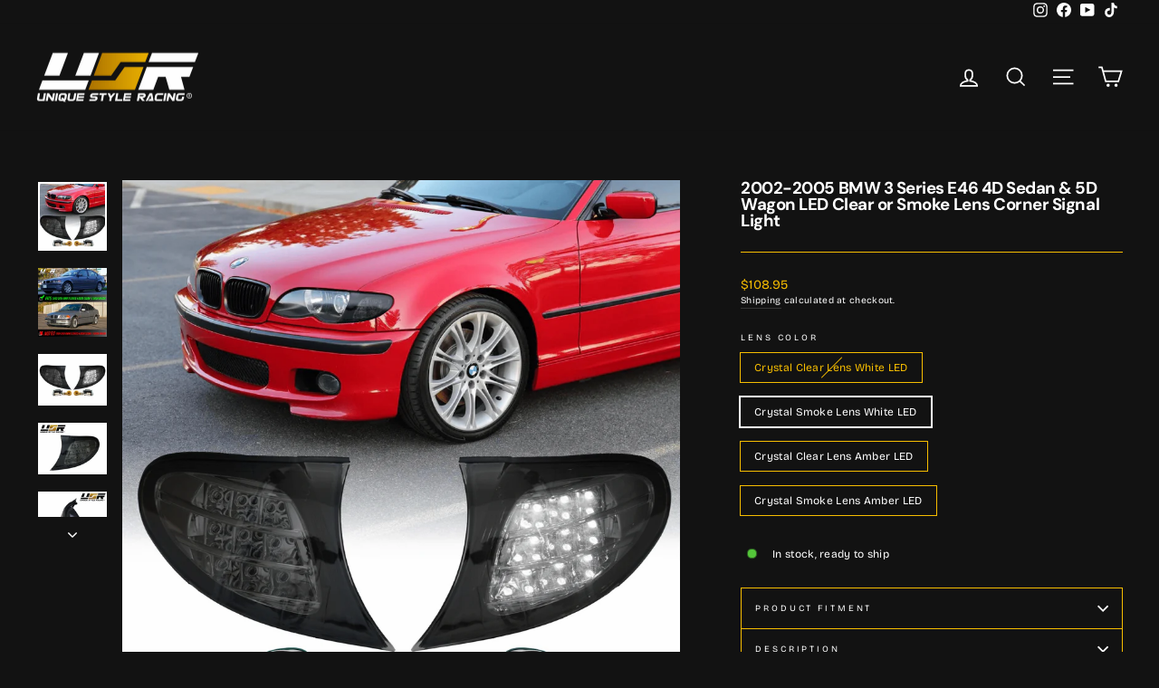

--- FILE ---
content_type: text/html; charset=utf-8
request_url: https://www.uniquestyleracingstore.com/products/2002-2005-bmw-3-series-e46-4d-5d-depo-led-clear-or-smoke-corner-signal-light-clb3e464d02led
body_size: 46279
content:
<!doctype html>
<html class="no-js" lang="en" dir="ltr">
<head>
  <meta charset="utf-8">
  <meta http-equiv="X-UA-Compatible" content="IE=edge,chrome=1">
  <meta name="viewport" content="width=device-width,initial-scale=1">
  <meta name="theme-color" content="#f7be00">
  <link rel="canonical" href="https://www.uniquestyleracingstore.com/products/2002-2005-bmw-3-series-e46-4d-5d-depo-led-clear-or-smoke-corner-signal-light-clb3e464d02led">
  <link rel="preconnect" href="https://cdn.shopify.com" crossorigin>
  <link rel="preconnect" href="https://fonts.shopifycdn.com" crossorigin>
  <link rel="dns-prefetch" href="https://productreviews.shopifycdn.com">
  <link rel="dns-prefetch" href="https://ajax.googleapis.com">
  <link rel="dns-prefetch" href="https://maps.googleapis.com">
  <link rel="dns-prefetch" href="https://maps.gstatic.com"><link rel="shortcut icon" href="//www.uniquestyleracingstore.com/cdn/shop/files/FAVICON_White_1_6a33765f-c52b-4369-aed9-3be4fbd24a4e_32x32.png?v=1752788605" type="image/png" /><title>2002-2005 BMW 3 Series E46 4D Sedan &amp; 5D Wagon LED Clear or Smoke Lens
&ndash; Unique Style Racing
</title>
<meta name="description" content="• Available in either Crystal Clear or Crystal Smoke Lens.• For Smoke Version, Unique Smoke Lens is not tinted on or painted on, it is manufactured that way."><meta property="og:site_name" content="Unique Style Racing">
  <meta property="og:url" content="https://www.uniquestyleracingstore.com/products/2002-2005-bmw-3-series-e46-4d-5d-depo-led-clear-or-smoke-corner-signal-light-clb3e464d02led">
  <meta property="og:title" content="2002-2005 BMW 3 Series E46 4D Sedan &amp; 5D Wagon LED Clear or Smoke Lens Corner Signal Light">
  <meta property="og:type" content="product">
  <meta property="og:description" content="• Available in either Crystal Clear or Crystal Smoke Lens.• For Smoke Version, Unique Smoke Lens is not tinted on or painted on, it is manufactured that way."><meta property="og:image" content="http://www.uniquestyleracingstore.com/cdn/shop/files/cl-b3-e46-4d-02-led-c2w9-444403.png?v=1747254797">
    <meta property="og:image:secure_url" content="https://www.uniquestyleracingstore.com/cdn/shop/files/cl-b3-e46-4d-02-led-c2w9-444403.png?v=1747254797">
    <meta property="og:image:width" content="1600">
    <meta property="og:image:height" content="1600"><meta name="twitter:site" content="@">
  <meta name="twitter:card" content="summary_large_image">
  <meta name="twitter:title" content="2002-2005 BMW 3 Series E46 4D Sedan & 5D Wagon LED Clear or Smoke Lens Corner Signal Light">
  <meta name="twitter:description" content="• Available in either Crystal Clear or Crystal Smoke Lens.• For Smoke Version, Unique Smoke Lens is not tinted on or painted on, it is manufactured that way.">
<style data-shopify>@font-face {
  font-family: "DM Sans";
  font-weight: 700;
  font-style: normal;
  font-display: swap;
  src: url("//www.uniquestyleracingstore.com/cdn/fonts/dm_sans/dmsans_n7.97e21d81502002291ea1de8aefb79170c6946ce5.woff2") format("woff2"),
       url("//www.uniquestyleracingstore.com/cdn/fonts/dm_sans/dmsans_n7.af5c214f5116410ca1d53a2090665620e78e2e1b.woff") format("woff");
}

  @font-face {
  font-family: "Bricolage Grotesque";
  font-weight: 400;
  font-style: normal;
  font-display: swap;
  src: url("//www.uniquestyleracingstore.com/cdn/fonts/bricolage_grotesque/bricolagegrotesque_n4.3c051773a9f927cd8737c10568a7e4175690f7d9.woff2") format("woff2"),
       url("//www.uniquestyleracingstore.com/cdn/fonts/bricolage_grotesque/bricolagegrotesque_n4.58698d726495f44d45631b33dcda62f474c467fc.woff") format("woff");
}


  @font-face {
  font-family: "Bricolage Grotesque";
  font-weight: 600;
  font-style: normal;
  font-display: swap;
  src: url("//www.uniquestyleracingstore.com/cdn/fonts/bricolage_grotesque/bricolagegrotesque_n6.17eeb21593c407cef2956fb34ef1600d7c579b0c.woff2") format("woff2"),
       url("//www.uniquestyleracingstore.com/cdn/fonts/bricolage_grotesque/bricolagegrotesque_n6.730eb5f49d56c0f7b763727330354d7315ee8a60.woff") format("woff");
}

  
  
</style><link href="//www.uniquestyleracingstore.com/cdn/shop/t/55/assets/theme.css?v=103719866156152832191765231885" rel="stylesheet" type="text/css" media="all" />
<style data-shopify>:root {
    --typeHeaderPrimary: "DM Sans";
    --typeHeaderFallback: sans-serif;
    --typeHeaderSize: 22px;
    --typeHeaderWeight: 700;
    --typeHeaderLineHeight: 1;
    --typeHeaderSpacing: -0.025em;

    --typeBasePrimary:"Bricolage Grotesque";
    --typeBaseFallback:sans-serif;
    --typeBaseSize: 12px;
    --typeBaseWeight: 400;
    --typeBaseSpacing: 0.025em;
    --typeBaseLineHeight: 1.5;
    --typeBaselineHeightMinus01: 1.4;

    --typeCollectionTitle: 18px;

    --iconWeight: 4px;
    --iconLinecaps: miter;

    
        --buttonRadius: 3px;
    

    --colorGridOverlayOpacity: 0.2;
    }

    .placeholder-content {
    background-image: linear-gradient(100deg, #121212 40%, #0a0a0a 63%, #121212 79%);
    }</style><script>
    document.documentElement.className = document.documentElement.className.replace('no-js', 'js');

    window.theme = window.theme || {};
    theme.routes = {
      home: "/",
      cart: "/cart.js",
      cartPage: "/cart",
      cartAdd: "/cart/add.js",
      cartChange: "/cart/change.js",
      search: "/search",
      predictiveSearch: "/search/suggest"
    };
    theme.strings = {
      soldOut: "Sold Out",
      unavailable: "Unavailable",
      inStockLabel: "In stock, ready to ship",
      oneStockLabel: "Low stock - [count] item left",
      otherStockLabel: "Low stock - [count] items left",
      willNotShipUntil: "Ready to ship [date]",
      willBeInStockAfter: "Back in stock [date]",
      waitingForStock: "Backordered, shipping soon",
      savePrice: "Save [saved_amount]",
      cartEmpty: "Your cart is currently empty.",
      cartTermsConfirmation: "You must agree with the terms and conditions of sales to check out",
      searchCollections: "Collections",
      searchPages: "Pages",
      searchArticles: "Articles",
      productFrom: "from ",
      maxQuantity: "You can only have [quantity] of [title] in your cart."
    };
    theme.settings = {
      cartType: "page",
      isCustomerTemplate: false,
      moneyFormat: "${{amount}}",
      saveType: "percent",
      productImageSize: "square",
      productImageCover: true,
      predictiveSearch: true,
      predictiveSearchType: null,
      predictiveSearchVendor: false,
      predictiveSearchPrice: true,
      quickView: false,
      themeName: 'Impulse',
      themeVersion: "7.4.1"
    };
  </script>

  <script>window.performance && window.performance.mark && window.performance.mark('shopify.content_for_header.start');</script><meta name="google-site-verification" content="l7WUB7_TEXMsp7ILG0AhV_ieQom9iitkDavVHrBVssM">
<meta id="shopify-digital-wallet" name="shopify-digital-wallet" content="/37489803401/digital_wallets/dialog">
<meta name="shopify-checkout-api-token" content="07f2452a9a51c5b2d0c388d9c8d90e18">
<meta id="in-context-paypal-metadata" data-shop-id="37489803401" data-venmo-supported="true" data-environment="production" data-locale="en_US" data-paypal-v4="true" data-currency="USD">
<link rel="alternate" type="application/json+oembed" href="https://www.uniquestyleracingstore.com/products/2002-2005-bmw-3-series-e46-4d-5d-depo-led-clear-or-smoke-corner-signal-light-clb3e464d02led.oembed">
<script async="async" src="/checkouts/internal/preloads.js?locale=en-US"></script>
<link rel="preconnect" href="https://shop.app" crossorigin="anonymous">
<script async="async" src="https://shop.app/checkouts/internal/preloads.js?locale=en-US&shop_id=37489803401" crossorigin="anonymous"></script>
<script id="apple-pay-shop-capabilities" type="application/json">{"shopId":37489803401,"countryCode":"US","currencyCode":"USD","merchantCapabilities":["supports3DS"],"merchantId":"gid:\/\/shopify\/Shop\/37489803401","merchantName":"Unique Style Racing","requiredBillingContactFields":["postalAddress","email","phone"],"requiredShippingContactFields":["postalAddress","email","phone"],"shippingType":"shipping","supportedNetworks":["visa","masterCard"],"total":{"type":"pending","label":"Unique Style Racing","amount":"1.00"},"shopifyPaymentsEnabled":true,"supportsSubscriptions":true}</script>
<script id="shopify-features" type="application/json">{"accessToken":"07f2452a9a51c5b2d0c388d9c8d90e18","betas":["rich-media-storefront-analytics"],"domain":"www.uniquestyleracingstore.com","predictiveSearch":true,"shopId":37489803401,"locale":"en"}</script>
<script>var Shopify = Shopify || {};
Shopify.shop = "unique-style-racing.myshopify.com";
Shopify.locale = "en";
Shopify.currency = {"active":"USD","rate":"1.0"};
Shopify.country = "US";
Shopify.theme = {"name":"Updated V Banner With Updated V Buttons (11\/24\/25)","id":148920533129,"schema_name":"Impulse","schema_version":"7.4.1","theme_store_id":857,"role":"main"};
Shopify.theme.handle = "null";
Shopify.theme.style = {"id":null,"handle":null};
Shopify.cdnHost = "www.uniquestyleracingstore.com/cdn";
Shopify.routes = Shopify.routes || {};
Shopify.routes.root = "/";</script>
<script type="module">!function(o){(o.Shopify=o.Shopify||{}).modules=!0}(window);</script>
<script>!function(o){function n(){var o=[];function n(){o.push(Array.prototype.slice.apply(arguments))}return n.q=o,n}var t=o.Shopify=o.Shopify||{};t.loadFeatures=n(),t.autoloadFeatures=n()}(window);</script>
<script>
  window.ShopifyPay = window.ShopifyPay || {};
  window.ShopifyPay.apiHost = "shop.app\/pay";
  window.ShopifyPay.redirectState = null;
</script>
<script id="shop-js-analytics" type="application/json">{"pageType":"product"}</script>
<script defer="defer" async type="module" src="//www.uniquestyleracingstore.com/cdn/shopifycloud/shop-js/modules/v2/client.init-shop-cart-sync_C5BV16lS.en.esm.js"></script>
<script defer="defer" async type="module" src="//www.uniquestyleracingstore.com/cdn/shopifycloud/shop-js/modules/v2/chunk.common_CygWptCX.esm.js"></script>
<script type="module">
  await import("//www.uniquestyleracingstore.com/cdn/shopifycloud/shop-js/modules/v2/client.init-shop-cart-sync_C5BV16lS.en.esm.js");
await import("//www.uniquestyleracingstore.com/cdn/shopifycloud/shop-js/modules/v2/chunk.common_CygWptCX.esm.js");

  window.Shopify.SignInWithShop?.initShopCartSync?.({"fedCMEnabled":true,"windoidEnabled":true});

</script>
<script>
  window.Shopify = window.Shopify || {};
  if (!window.Shopify.featureAssets) window.Shopify.featureAssets = {};
  window.Shopify.featureAssets['shop-js'] = {"shop-cart-sync":["modules/v2/client.shop-cart-sync_ZFArdW7E.en.esm.js","modules/v2/chunk.common_CygWptCX.esm.js"],"init-fed-cm":["modules/v2/client.init-fed-cm_CmiC4vf6.en.esm.js","modules/v2/chunk.common_CygWptCX.esm.js"],"shop-button":["modules/v2/client.shop-button_tlx5R9nI.en.esm.js","modules/v2/chunk.common_CygWptCX.esm.js"],"shop-cash-offers":["modules/v2/client.shop-cash-offers_DOA2yAJr.en.esm.js","modules/v2/chunk.common_CygWptCX.esm.js","modules/v2/chunk.modal_D71HUcav.esm.js"],"init-windoid":["modules/v2/client.init-windoid_sURxWdc1.en.esm.js","modules/v2/chunk.common_CygWptCX.esm.js"],"shop-toast-manager":["modules/v2/client.shop-toast-manager_ClPi3nE9.en.esm.js","modules/v2/chunk.common_CygWptCX.esm.js"],"init-shop-email-lookup-coordinator":["modules/v2/client.init-shop-email-lookup-coordinator_B8hsDcYM.en.esm.js","modules/v2/chunk.common_CygWptCX.esm.js"],"init-shop-cart-sync":["modules/v2/client.init-shop-cart-sync_C5BV16lS.en.esm.js","modules/v2/chunk.common_CygWptCX.esm.js"],"avatar":["modules/v2/client.avatar_BTnouDA3.en.esm.js"],"pay-button":["modules/v2/client.pay-button_FdsNuTd3.en.esm.js","modules/v2/chunk.common_CygWptCX.esm.js"],"init-customer-accounts":["modules/v2/client.init-customer-accounts_DxDtT_ad.en.esm.js","modules/v2/client.shop-login-button_C5VAVYt1.en.esm.js","modules/v2/chunk.common_CygWptCX.esm.js","modules/v2/chunk.modal_D71HUcav.esm.js"],"init-shop-for-new-customer-accounts":["modules/v2/client.init-shop-for-new-customer-accounts_ChsxoAhi.en.esm.js","modules/v2/client.shop-login-button_C5VAVYt1.en.esm.js","modules/v2/chunk.common_CygWptCX.esm.js","modules/v2/chunk.modal_D71HUcav.esm.js"],"shop-login-button":["modules/v2/client.shop-login-button_C5VAVYt1.en.esm.js","modules/v2/chunk.common_CygWptCX.esm.js","modules/v2/chunk.modal_D71HUcav.esm.js"],"init-customer-accounts-sign-up":["modules/v2/client.init-customer-accounts-sign-up_CPSyQ0Tj.en.esm.js","modules/v2/client.shop-login-button_C5VAVYt1.en.esm.js","modules/v2/chunk.common_CygWptCX.esm.js","modules/v2/chunk.modal_D71HUcav.esm.js"],"shop-follow-button":["modules/v2/client.shop-follow-button_Cva4Ekp9.en.esm.js","modules/v2/chunk.common_CygWptCX.esm.js","modules/v2/chunk.modal_D71HUcav.esm.js"],"checkout-modal":["modules/v2/client.checkout-modal_BPM8l0SH.en.esm.js","modules/v2/chunk.common_CygWptCX.esm.js","modules/v2/chunk.modal_D71HUcav.esm.js"],"lead-capture":["modules/v2/client.lead-capture_Bi8yE_yS.en.esm.js","modules/v2/chunk.common_CygWptCX.esm.js","modules/v2/chunk.modal_D71HUcav.esm.js"],"shop-login":["modules/v2/client.shop-login_D6lNrXab.en.esm.js","modules/v2/chunk.common_CygWptCX.esm.js","modules/v2/chunk.modal_D71HUcav.esm.js"],"payment-terms":["modules/v2/client.payment-terms_CZxnsJam.en.esm.js","modules/v2/chunk.common_CygWptCX.esm.js","modules/v2/chunk.modal_D71HUcav.esm.js"]};
</script>
<script>(function() {
  var isLoaded = false;
  function asyncLoad() {
    if (isLoaded) return;
    isLoaded = true;
    var urls = ["https:\/\/sdk.postscript.io\/sdk-script-loader.bundle.js?shopId=718791\u0026shop=unique-style-racing.myshopify.com"];
    for (var i = 0; i < urls.length; i++) {
      var s = document.createElement('script');
      s.type = 'text/javascript';
      s.async = true;
      s.src = urls[i];
      var x = document.getElementsByTagName('script')[0];
      x.parentNode.insertBefore(s, x);
    }
  };
  if(window.attachEvent) {
    window.attachEvent('onload', asyncLoad);
  } else {
    window.addEventListener('load', asyncLoad, false);
  }
})();</script>
<script id="__st">var __st={"a":37489803401,"offset":-28800,"reqid":"1556c132-f98b-4144-afe2-e79a3a645445-1768642494","pageurl":"www.uniquestyleracingstore.com\/products\/2002-2005-bmw-3-series-e46-4d-5d-depo-led-clear-or-smoke-corner-signal-light-clb3e464d02led","u":"19ba46463c7b","p":"product","rtyp":"product","rid":5137767792777};</script>
<script>window.ShopifyPaypalV4VisibilityTracking = true;</script>
<script id="captcha-bootstrap">!function(){'use strict';const t='contact',e='account',n='new_comment',o=[[t,t],['blogs',n],['comments',n],[t,'customer']],c=[[e,'customer_login'],[e,'guest_login'],[e,'recover_customer_password'],[e,'create_customer']],r=t=>t.map((([t,e])=>`form[action*='/${t}']:not([data-nocaptcha='true']) input[name='form_type'][value='${e}']`)).join(','),a=t=>()=>t?[...document.querySelectorAll(t)].map((t=>t.form)):[];function s(){const t=[...o],e=r(t);return a(e)}const i='password',u='form_key',d=['recaptcha-v3-token','g-recaptcha-response','h-captcha-response',i],f=()=>{try{return window.sessionStorage}catch{return}},m='__shopify_v',_=t=>t.elements[u];function p(t,e,n=!1){try{const o=window.sessionStorage,c=JSON.parse(o.getItem(e)),{data:r}=function(t){const{data:e,action:n}=t;return t[m]||n?{data:e,action:n}:{data:t,action:n}}(c);for(const[e,n]of Object.entries(r))t.elements[e]&&(t.elements[e].value=n);n&&o.removeItem(e)}catch(o){console.error('form repopulation failed',{error:o})}}const l='form_type',E='cptcha';function T(t){t.dataset[E]=!0}const w=window,h=w.document,L='Shopify',v='ce_forms',y='captcha';let A=!1;((t,e)=>{const n=(g='f06e6c50-85a8-45c8-87d0-21a2b65856fe',I='https://cdn.shopify.com/shopifycloud/storefront-forms-hcaptcha/ce_storefront_forms_captcha_hcaptcha.v1.5.2.iife.js',D={infoText:'Protected by hCaptcha',privacyText:'Privacy',termsText:'Terms'},(t,e,n)=>{const o=w[L][v],c=o.bindForm;if(c)return c(t,g,e,D).then(n);var r;o.q.push([[t,g,e,D],n]),r=I,A||(h.body.append(Object.assign(h.createElement('script'),{id:'captcha-provider',async:!0,src:r})),A=!0)});var g,I,D;w[L]=w[L]||{},w[L][v]=w[L][v]||{},w[L][v].q=[],w[L][y]=w[L][y]||{},w[L][y].protect=function(t,e){n(t,void 0,e),T(t)},Object.freeze(w[L][y]),function(t,e,n,w,h,L){const[v,y,A,g]=function(t,e,n){const i=e?o:[],u=t?c:[],d=[...i,...u],f=r(d),m=r(i),_=r(d.filter((([t,e])=>n.includes(e))));return[a(f),a(m),a(_),s()]}(w,h,L),I=t=>{const e=t.target;return e instanceof HTMLFormElement?e:e&&e.form},D=t=>v().includes(t);t.addEventListener('submit',(t=>{const e=I(t);if(!e)return;const n=D(e)&&!e.dataset.hcaptchaBound&&!e.dataset.recaptchaBound,o=_(e),c=g().includes(e)&&(!o||!o.value);(n||c)&&t.preventDefault(),c&&!n&&(function(t){try{if(!f())return;!function(t){const e=f();if(!e)return;const n=_(t);if(!n)return;const o=n.value;o&&e.removeItem(o)}(t);const e=Array.from(Array(32),(()=>Math.random().toString(36)[2])).join('');!function(t,e){_(t)||t.append(Object.assign(document.createElement('input'),{type:'hidden',name:u})),t.elements[u].value=e}(t,e),function(t,e){const n=f();if(!n)return;const o=[...t.querySelectorAll(`input[type='${i}']`)].map((({name:t})=>t)),c=[...d,...o],r={};for(const[a,s]of new FormData(t).entries())c.includes(a)||(r[a]=s);n.setItem(e,JSON.stringify({[m]:1,action:t.action,data:r}))}(t,e)}catch(e){console.error('failed to persist form',e)}}(e),e.submit())}));const S=(t,e)=>{t&&!t.dataset[E]&&(n(t,e.some((e=>e===t))),T(t))};for(const o of['focusin','change'])t.addEventListener(o,(t=>{const e=I(t);D(e)&&S(e,y())}));const B=e.get('form_key'),M=e.get(l),P=B&&M;t.addEventListener('DOMContentLoaded',(()=>{const t=y();if(P)for(const e of t)e.elements[l].value===M&&p(e,B);[...new Set([...A(),...v().filter((t=>'true'===t.dataset.shopifyCaptcha))])].forEach((e=>S(e,t)))}))}(h,new URLSearchParams(w.location.search),n,t,e,['guest_login'])})(!0,!0)}();</script>
<script integrity="sha256-4kQ18oKyAcykRKYeNunJcIwy7WH5gtpwJnB7kiuLZ1E=" data-source-attribution="shopify.loadfeatures" defer="defer" src="//www.uniquestyleracingstore.com/cdn/shopifycloud/storefront/assets/storefront/load_feature-a0a9edcb.js" crossorigin="anonymous"></script>
<script crossorigin="anonymous" defer="defer" src="//www.uniquestyleracingstore.com/cdn/shopifycloud/storefront/assets/shopify_pay/storefront-65b4c6d7.js?v=20250812"></script>
<script data-source-attribution="shopify.dynamic_checkout.dynamic.init">var Shopify=Shopify||{};Shopify.PaymentButton=Shopify.PaymentButton||{isStorefrontPortableWallets:!0,init:function(){window.Shopify.PaymentButton.init=function(){};var t=document.createElement("script");t.src="https://www.uniquestyleracingstore.com/cdn/shopifycloud/portable-wallets/latest/portable-wallets.en.js",t.type="module",document.head.appendChild(t)}};
</script>
<script data-source-attribution="shopify.dynamic_checkout.buyer_consent">
  function portableWalletsHideBuyerConsent(e){var t=document.getElementById("shopify-buyer-consent"),n=document.getElementById("shopify-subscription-policy-button");t&&n&&(t.classList.add("hidden"),t.setAttribute("aria-hidden","true"),n.removeEventListener("click",e))}function portableWalletsShowBuyerConsent(e){var t=document.getElementById("shopify-buyer-consent"),n=document.getElementById("shopify-subscription-policy-button");t&&n&&(t.classList.remove("hidden"),t.removeAttribute("aria-hidden"),n.addEventListener("click",e))}window.Shopify?.PaymentButton&&(window.Shopify.PaymentButton.hideBuyerConsent=portableWalletsHideBuyerConsent,window.Shopify.PaymentButton.showBuyerConsent=portableWalletsShowBuyerConsent);
</script>
<script data-source-attribution="shopify.dynamic_checkout.cart.bootstrap">document.addEventListener("DOMContentLoaded",(function(){function t(){return document.querySelector("shopify-accelerated-checkout-cart, shopify-accelerated-checkout")}if(t())Shopify.PaymentButton.init();else{new MutationObserver((function(e,n){t()&&(Shopify.PaymentButton.init(),n.disconnect())})).observe(document.body,{childList:!0,subtree:!0})}}));
</script>
<script id='scb4127' type='text/javascript' async='' src='https://www.uniquestyleracingstore.com/cdn/shopifycloud/privacy-banner/storefront-banner.js'></script><link id="shopify-accelerated-checkout-styles" rel="stylesheet" media="screen" href="https://www.uniquestyleracingstore.com/cdn/shopifycloud/portable-wallets/latest/accelerated-checkout-backwards-compat.css" crossorigin="anonymous">
<style id="shopify-accelerated-checkout-cart">
        #shopify-buyer-consent {
  margin-top: 1em;
  display: inline-block;
  width: 100%;
}

#shopify-buyer-consent.hidden {
  display: none;
}

#shopify-subscription-policy-button {
  background: none;
  border: none;
  padding: 0;
  text-decoration: underline;
  font-size: inherit;
  cursor: pointer;
}

#shopify-subscription-policy-button::before {
  box-shadow: none;
}

      </style>

<script>window.performance && window.performance.mark && window.performance.mark('shopify.content_for_header.end');</script>

  <script src="//www.uniquestyleracingstore.com/cdn/shop/t/55/assets/vendor-scripts-v11.js" defer="defer"></script><link rel="stylesheet" href="//www.uniquestyleracingstore.com/cdn/shop/t/55/assets/country-flags.css"><script src="//www.uniquestyleracingstore.com/cdn/shop/t/55/assets/theme.js?v=136904160527539270741764013891" defer="defer"></script>
<!-- BEGIN app block: shopify://apps/tinyseo/blocks/product-json-ld-embed/0605268f-f7c4-4e95-b560-e43df7d59ae4 --><script type="application/ld+json" id="tinyimg-product-json-ld">{
  "@context": "https://schema.org/",
  "@type": "Product",
  "@id": "https://www.uniquestyleracingstore.com/products/2002-2005-bmw-3-series-e46-4d-5d-depo-led-clear-or-smoke-corner-signal-light-clb3e464d02led",

  "category": "Motor Vehicle Lighting",
  

  
  
  

  

  "weight": {
  "@type": "QuantitativeValue",
  "value": "4.0",
  "unitCode": "LBR"
  },"offers" : [
  {
  "@type" : "Offer" ,
  "mpn": 40934805241993,

  "sku": "CL-B3-E46-4D-02-LED-C2W9",
  
  "priceCurrency" : "USD" ,
  "price": "108.95",
  "priceValidUntil": "2026-04-17",
  
  
  "availability" : "http://schema.org/OutOfStock",
  
  "itemCondition": "http://schema.org/NewCondition",
  

  "name": "Crystal Clear Lens White LED",
  "url" : "https://www.uniquestyleracingstore.com/products/2002-2005-bmw-3-series-e46-4d-5d-depo-led-clear-or-smoke-corner-signal-light-clb3e464d02led?variant=40934805241993",
  
  "image": "https://www.uniquestyleracingstore.com/cdn/shop/files/cl-b3-e46-4d-02-led-c2w9-444403.png?v=1747254797",

  
  
  
  
  "seller" : {
  "@type" : "Organization",
  "name" : "Unique Style Racing"
  }
  },
  {
  "@type" : "Offer" ,
  "mpn": 40934805274761,

  "sku": "CL-B3-E46-4D-02-LED-S2W9",
  
  "priceCurrency" : "USD" ,
  "price": "108.95",
  "priceValidUntil": "2026-04-17",
  
  
  "availability" : "http://schema.org/InStock",
  
  "itemCondition": "http://schema.org/NewCondition",
  

  "name": "Crystal Smoke Lens White LED",
  "url" : "https://www.uniquestyleracingstore.com/products/2002-2005-bmw-3-series-e46-4d-5d-depo-led-clear-or-smoke-corner-signal-light-clb3e464d02led?variant=40934805274761",
  
  "image": "https://www.uniquestyleracingstore.com/cdn/shop/files/cl-b3-e46-4d-02-led-s2w9-579182.png?v=1747254797",

  
  
  
  
  "seller" : {
  "@type" : "Organization",
  "name" : "Unique Style Racing"
  }
  },
  {
  "@type" : "Offer" ,
  "mpn": 40934805307529,

  "sku": "CL-B3-E46-4D-02-LED-C2A9",
  
  "priceCurrency" : "USD" ,
  "price": "108.95",
  "priceValidUntil": "2026-04-17",
  
  
  "availability" : "http://schema.org/InStock",
  
  "itemCondition": "http://schema.org/NewCondition",
  

  "name": "Crystal Clear Lens Amber LED",
  "url" : "https://www.uniquestyleracingstore.com/products/2002-2005-bmw-3-series-e46-4d-5d-depo-led-clear-or-smoke-corner-signal-light-clb3e464d02led?variant=40934805307529",
  
  "image": "https://www.uniquestyleracingstore.com/cdn/shop/files/cl-b3-e46-4d-02-led-c2a9-124898.png?v=1747254797",

  
  
  
  
  "seller" : {
  "@type" : "Organization",
  "name" : "Unique Style Racing"
  }
  },
  {
  "@type" : "Offer" ,
  "mpn": 40934805340297,

  "sku": "CL-B3-E46-4D-02-LED-S2A9",
  
  "priceCurrency" : "USD" ,
  "price": "108.95",
  "priceValidUntil": "2026-04-17",
  
  
  "availability" : "http://schema.org/InStock",
  
  "itemCondition": "http://schema.org/NewCondition",
  

  "name": "Crystal Smoke Lens Amber LED",
  "url" : "https://www.uniquestyleracingstore.com/products/2002-2005-bmw-3-series-e46-4d-5d-depo-led-clear-or-smoke-corner-signal-light-clb3e464d02led?variant=40934805340297",
  
  "image": "https://www.uniquestyleracingstore.com/cdn/shop/files/cl-b3-e46-4d-02-led-s2a9-197525.jpg?v=1747254796",

  
  
  
  
  "seller" : {
  "@type" : "Organization",
  "name" : "Unique Style Racing"
  }
  }
  ],
  "name": "2002-2005 BMW 3 Series E46 4D Sedan \u0026 5D Wagon LED Clear or Smoke Lens Corner Signal Light","image": "https://www.uniquestyleracingstore.com/cdn/shop/files/cl-b3-e46-4d-02-led-c2w9-444403.png?v=1747254797",








  
  
  
  




  
  
  
  
  
  


  
  
  
  
"description": " Features • Available in either Crystal Clear or Crystal Smoke Lens.• For Smoke Version, Unique Smoke Lens is not tinted on or painted on, it is manufactured that way. Therefore, it will not fade. The smoke color shown may appear darker or lighter, due to photo lighting.• x9 Super Bright, Highest Quality Hi-Powered SMD LEDs in each of the corner lights, LEDs available in Amber or White color output.• As seen on the latest E90 LCI \/ F01 New 7s \/ F10 New 5s Latest BMW\u0026#39;s LED Corner Signal!• Simple Plug \u0026amp;amp; Play - No Error after installation.• Direct Replacement. No modification needed \u0026amp;amp; Easy Installation.• Amazing true LED Technology - Long lasting, energy efficient, latest trend - a must have for BMW owners!• Direct Replacement. No modification needed \u0026amp;amp; Easy Installation.   Contents • 2 Piece Set (Left + Right) - Made by DEPO (ISO 2001 Certified Company - Excellent Quality!• Comes with manufacturer installation sheet, LED resistors, wiring and socket.   Condition • Brand New - 100% Never Been Used.   Notes • This does NOT fit on 2 Door Coupe nor Convertible.  Vehicles    Make Model Engine Years     BMW 320i 4 DOOR SEDAN 2002-2005   BMW 325i 4 DOOR SEDAN 2002-2005   BMW 325i 5 DOOR WAGON 2002-2005   BMW 325xi 4 DOOR SEDAN 2002-2005   BMW 325xi 5 DOOR WAGON 2002-2005   BMW 330i 4 DOOR SEDAN 2002-2005   BMW 330xi 4 DOOR SEDAN 2002-2005   ",
  "manufacturer": "Unique Style Racing",
  "material": "",
  "url": "https://www.uniquestyleracingstore.com/products/2002-2005-bmw-3-series-e46-4d-5d-depo-led-clear-or-smoke-corner-signal-light-clb3e464d02led",
    
  "additionalProperty":
  [
  
    
    {
    "@type": "PropertyValue",
    "name" : "Lens Color",
    "value": [
    "Crystal Clear Lens White LED",
    "Crystal Smoke Lens White LED",
    "Crystal Clear Lens Amber LED",
    "Crystal Smoke Lens Amber LED"
    ]
    }
    
    
    ],
    
    "brand": {
      "@type": "Brand",
      "name": "Unique Style Racing"
    }
 }
</script>
<!-- END app block --><script src="https://cdn.shopify.com/extensions/cfc76123-b24f-4e9a-a1dc-585518796af7/forms-2294/assets/shopify-forms-loader.js" type="text/javascript" defer="defer"></script>
<script src="https://cdn.shopify.com/extensions/019bc337-a177-7706-8107-b475aa5d21fe/pickup-app-ext-260/assets/bird-pickup-script.js" type="text/javascript" defer="defer"></script>
<script src="https://cdn.shopify.com/extensions/019afe85-4437-7de2-bccd-99759bd09d10/seguno-reviews-55/assets/reviews.js" type="text/javascript" defer="defer"></script>
<script src="https://cdn.shopify.com/extensions/019bc248-a416-7558-81f5-99b8ca91dff4/theme-app-extension-113/assets/easysearch.min.js" type="text/javascript" defer="defer"></script>
<script src="https://cdn.shopify.com/extensions/019ab6e9-5f19-7fd9-b7cd-4b9160b381fa/smp-44/assets/back_in_stock.js" type="text/javascript" defer="defer"></script>
<link href="https://monorail-edge.shopifysvc.com" rel="dns-prefetch">
<script>(function(){if ("sendBeacon" in navigator && "performance" in window) {try {var session_token_from_headers = performance.getEntriesByType('navigation')[0].serverTiming.find(x => x.name == '_s').description;} catch {var session_token_from_headers = undefined;}var session_cookie_matches = document.cookie.match(/_shopify_s=([^;]*)/);var session_token_from_cookie = session_cookie_matches && session_cookie_matches.length === 2 ? session_cookie_matches[1] : "";var session_token = session_token_from_headers || session_token_from_cookie || "";function handle_abandonment_event(e) {var entries = performance.getEntries().filter(function(entry) {return /monorail-edge.shopifysvc.com/.test(entry.name);});if (!window.abandonment_tracked && entries.length === 0) {window.abandonment_tracked = true;var currentMs = Date.now();var navigation_start = performance.timing.navigationStart;var payload = {shop_id: 37489803401,url: window.location.href,navigation_start,duration: currentMs - navigation_start,session_token,page_type: "product"};window.navigator.sendBeacon("https://monorail-edge.shopifysvc.com/v1/produce", JSON.stringify({schema_id: "online_store_buyer_site_abandonment/1.1",payload: payload,metadata: {event_created_at_ms: currentMs,event_sent_at_ms: currentMs}}));}}window.addEventListener('pagehide', handle_abandonment_event);}}());</script>
<script id="web-pixels-manager-setup">(function e(e,d,r,n,o){if(void 0===o&&(o={}),!Boolean(null===(a=null===(i=window.Shopify)||void 0===i?void 0:i.analytics)||void 0===a?void 0:a.replayQueue)){var i,a;window.Shopify=window.Shopify||{};var t=window.Shopify;t.analytics=t.analytics||{};var s=t.analytics;s.replayQueue=[],s.publish=function(e,d,r){return s.replayQueue.push([e,d,r]),!0};try{self.performance.mark("wpm:start")}catch(e){}var l=function(){var e={modern:/Edge?\/(1{2}[4-9]|1[2-9]\d|[2-9]\d{2}|\d{4,})\.\d+(\.\d+|)|Firefox\/(1{2}[4-9]|1[2-9]\d|[2-9]\d{2}|\d{4,})\.\d+(\.\d+|)|Chrom(ium|e)\/(9{2}|\d{3,})\.\d+(\.\d+|)|(Maci|X1{2}).+ Version\/(15\.\d+|(1[6-9]|[2-9]\d|\d{3,})\.\d+)([,.]\d+|)( \(\w+\)|)( Mobile\/\w+|) Safari\/|Chrome.+OPR\/(9{2}|\d{3,})\.\d+\.\d+|(CPU[ +]OS|iPhone[ +]OS|CPU[ +]iPhone|CPU IPhone OS|CPU iPad OS)[ +]+(15[._]\d+|(1[6-9]|[2-9]\d|\d{3,})[._]\d+)([._]\d+|)|Android:?[ /-](13[3-9]|1[4-9]\d|[2-9]\d{2}|\d{4,})(\.\d+|)(\.\d+|)|Android.+Firefox\/(13[5-9]|1[4-9]\d|[2-9]\d{2}|\d{4,})\.\d+(\.\d+|)|Android.+Chrom(ium|e)\/(13[3-9]|1[4-9]\d|[2-9]\d{2}|\d{4,})\.\d+(\.\d+|)|SamsungBrowser\/([2-9]\d|\d{3,})\.\d+/,legacy:/Edge?\/(1[6-9]|[2-9]\d|\d{3,})\.\d+(\.\d+|)|Firefox\/(5[4-9]|[6-9]\d|\d{3,})\.\d+(\.\d+|)|Chrom(ium|e)\/(5[1-9]|[6-9]\d|\d{3,})\.\d+(\.\d+|)([\d.]+$|.*Safari\/(?![\d.]+ Edge\/[\d.]+$))|(Maci|X1{2}).+ Version\/(10\.\d+|(1[1-9]|[2-9]\d|\d{3,})\.\d+)([,.]\d+|)( \(\w+\)|)( Mobile\/\w+|) Safari\/|Chrome.+OPR\/(3[89]|[4-9]\d|\d{3,})\.\d+\.\d+|(CPU[ +]OS|iPhone[ +]OS|CPU[ +]iPhone|CPU IPhone OS|CPU iPad OS)[ +]+(10[._]\d+|(1[1-9]|[2-9]\d|\d{3,})[._]\d+)([._]\d+|)|Android:?[ /-](13[3-9]|1[4-9]\d|[2-9]\d{2}|\d{4,})(\.\d+|)(\.\d+|)|Mobile Safari.+OPR\/([89]\d|\d{3,})\.\d+\.\d+|Android.+Firefox\/(13[5-9]|1[4-9]\d|[2-9]\d{2}|\d{4,})\.\d+(\.\d+|)|Android.+Chrom(ium|e)\/(13[3-9]|1[4-9]\d|[2-9]\d{2}|\d{4,})\.\d+(\.\d+|)|Android.+(UC? ?Browser|UCWEB|U3)[ /]?(15\.([5-9]|\d{2,})|(1[6-9]|[2-9]\d|\d{3,})\.\d+)\.\d+|SamsungBrowser\/(5\.\d+|([6-9]|\d{2,})\.\d+)|Android.+MQ{2}Browser\/(14(\.(9|\d{2,})|)|(1[5-9]|[2-9]\d|\d{3,})(\.\d+|))(\.\d+|)|K[Aa][Ii]OS\/(3\.\d+|([4-9]|\d{2,})\.\d+)(\.\d+|)/},d=e.modern,r=e.legacy,n=navigator.userAgent;return n.match(d)?"modern":n.match(r)?"legacy":"unknown"}(),u="modern"===l?"modern":"legacy",c=(null!=n?n:{modern:"",legacy:""})[u],f=function(e){return[e.baseUrl,"/wpm","/b",e.hashVersion,"modern"===e.buildTarget?"m":"l",".js"].join("")}({baseUrl:d,hashVersion:r,buildTarget:u}),m=function(e){var d=e.version,r=e.bundleTarget,n=e.surface,o=e.pageUrl,i=e.monorailEndpoint;return{emit:function(e){var a=e.status,t=e.errorMsg,s=(new Date).getTime(),l=JSON.stringify({metadata:{event_sent_at_ms:s},events:[{schema_id:"web_pixels_manager_load/3.1",payload:{version:d,bundle_target:r,page_url:o,status:a,surface:n,error_msg:t},metadata:{event_created_at_ms:s}}]});if(!i)return console&&console.warn&&console.warn("[Web Pixels Manager] No Monorail endpoint provided, skipping logging."),!1;try{return self.navigator.sendBeacon.bind(self.navigator)(i,l)}catch(e){}var u=new XMLHttpRequest;try{return u.open("POST",i,!0),u.setRequestHeader("Content-Type","text/plain"),u.send(l),!0}catch(e){return console&&console.warn&&console.warn("[Web Pixels Manager] Got an unhandled error while logging to Monorail."),!1}}}}({version:r,bundleTarget:l,surface:e.surface,pageUrl:self.location.href,monorailEndpoint:e.monorailEndpoint});try{o.browserTarget=l,function(e){var d=e.src,r=e.async,n=void 0===r||r,o=e.onload,i=e.onerror,a=e.sri,t=e.scriptDataAttributes,s=void 0===t?{}:t,l=document.createElement("script"),u=document.querySelector("head"),c=document.querySelector("body");if(l.async=n,l.src=d,a&&(l.integrity=a,l.crossOrigin="anonymous"),s)for(var f in s)if(Object.prototype.hasOwnProperty.call(s,f))try{l.dataset[f]=s[f]}catch(e){}if(o&&l.addEventListener("load",o),i&&l.addEventListener("error",i),u)u.appendChild(l);else{if(!c)throw new Error("Did not find a head or body element to append the script");c.appendChild(l)}}({src:f,async:!0,onload:function(){if(!function(){var e,d;return Boolean(null===(d=null===(e=window.Shopify)||void 0===e?void 0:e.analytics)||void 0===d?void 0:d.initialized)}()){var d=window.webPixelsManager.init(e)||void 0;if(d){var r=window.Shopify.analytics;r.replayQueue.forEach((function(e){var r=e[0],n=e[1],o=e[2];d.publishCustomEvent(r,n,o)})),r.replayQueue=[],r.publish=d.publishCustomEvent,r.visitor=d.visitor,r.initialized=!0}}},onerror:function(){return m.emit({status:"failed",errorMsg:"".concat(f," has failed to load")})},sri:function(e){var d=/^sha384-[A-Za-z0-9+/=]+$/;return"string"==typeof e&&d.test(e)}(c)?c:"",scriptDataAttributes:o}),m.emit({status:"loading"})}catch(e){m.emit({status:"failed",errorMsg:(null==e?void 0:e.message)||"Unknown error"})}}})({shopId: 37489803401,storefrontBaseUrl: "https://www.uniquestyleracingstore.com",extensionsBaseUrl: "https://extensions.shopifycdn.com/cdn/shopifycloud/web-pixels-manager",monorailEndpoint: "https://monorail-edge.shopifysvc.com/unstable/produce_batch",surface: "storefront-renderer",enabledBetaFlags: ["2dca8a86"],webPixelsConfigList: [{"id":"1708261513","configuration":"{\"shopId\":\"718791\"}","eventPayloadVersion":"v1","runtimeContext":"STRICT","scriptVersion":"e57a43765e0d230c1bcb12178c1ff13f","type":"APP","apiClientId":2328352,"privacyPurposes":[],"dataSharingAdjustments":{"protectedCustomerApprovalScopes":["read_customer_address","read_customer_email","read_customer_name","read_customer_personal_data","read_customer_phone"]}},{"id":"486441097","configuration":"{\"config\":\"{\\\"google_tag_ids\\\":[\\\"G-4459358267\\\",\\\"AW-597493571\\\",\\\"GT-MRLWJ2NF\\\",\\\"GTM-5FCNLSQX\\\",\\\"G-ZQB1G17BS7\\\"],\\\"target_country\\\":\\\"US\\\",\\\"gtag_events\\\":[{\\\"type\\\":\\\"search\\\",\\\"action_label\\\":[\\\"G-4459358267\\\",\\\"AW-597493571\\\/vlPECI-BlfUCEMOO9JwC\\\",\\\"G-ZQB1G17BS7\\\",\\\"MC-VB1K4YXS1P\\\"]},{\\\"type\\\":\\\"begin_checkout\\\",\\\"action_label\\\":[\\\"G-4459358267\\\",\\\"AW-597493571\\\/YXWmCIyBlfUCEMOO9JwC\\\",\\\"G-ZQB1G17BS7\\\",\\\"MC-VB1K4YXS1P\\\"]},{\\\"type\\\":\\\"view_item\\\",\\\"action_label\\\":[\\\"G-4459358267\\\",\\\"AW-597493571\\\/MDLSCIaBlfUCEMOO9JwC\\\",\\\"MC-Z1PDZHN403\\\",\\\"G-ZQB1G17BS7\\\",\\\"MC-VB1K4YXS1P\\\"]},{\\\"type\\\":\\\"purchase\\\",\\\"action_label\\\":[\\\"G-4459358267\\\",\\\"AW-597493571\\\/ziQVCIOBlfUCEMOO9JwC\\\",\\\"MC-Z1PDZHN403\\\",\\\"G-ZQB1G17BS7\\\",\\\"MC-VB1K4YXS1P\\\"]},{\\\"type\\\":\\\"page_view\\\",\\\"action_label\\\":[\\\"G-4459358267\\\",\\\"AW-597493571\\\/3tHwCICBlfUCEMOO9JwC\\\",\\\"MC-Z1PDZHN403\\\",\\\"G-ZQB1G17BS7\\\",\\\"MC-VB1K4YXS1P\\\"]},{\\\"type\\\":\\\"add_payment_info\\\",\\\"action_label\\\":[\\\"G-4459358267\\\",\\\"AW-597493571\\\/xEf9CJKBlfUCEMOO9JwC\\\",\\\"G-ZQB1G17BS7\\\",\\\"MC-VB1K4YXS1P\\\"]},{\\\"type\\\":\\\"add_to_cart\\\",\\\"action_label\\\":[\\\"G-4459358267\\\",\\\"AW-597493571\\\/MQHcCImBlfUCEMOO9JwC\\\",\\\"G-ZQB1G17BS7\\\",\\\"MC-VB1K4YXS1P\\\"]}],\\\"enable_monitoring_mode\\\":false}\"}","eventPayloadVersion":"v1","runtimeContext":"OPEN","scriptVersion":"b2a88bafab3e21179ed38636efcd8a93","type":"APP","apiClientId":1780363,"privacyPurposes":[],"dataSharingAdjustments":{"protectedCustomerApprovalScopes":["read_customer_address","read_customer_email","read_customer_name","read_customer_personal_data","read_customer_phone"]}},{"id":"220561545","configuration":"{\"pixel_id\":\"268295817551705\",\"pixel_type\":\"facebook_pixel\",\"metaapp_system_user_token\":\"-\"}","eventPayloadVersion":"v1","runtimeContext":"OPEN","scriptVersion":"ca16bc87fe92b6042fbaa3acc2fbdaa6","type":"APP","apiClientId":2329312,"privacyPurposes":["ANALYTICS","MARKETING","SALE_OF_DATA"],"dataSharingAdjustments":{"protectedCustomerApprovalScopes":["read_customer_address","read_customer_email","read_customer_name","read_customer_personal_data","read_customer_phone"]}},{"id":"shopify-app-pixel","configuration":"{}","eventPayloadVersion":"v1","runtimeContext":"STRICT","scriptVersion":"0450","apiClientId":"shopify-pixel","type":"APP","privacyPurposes":["ANALYTICS","MARKETING"]},{"id":"shopify-custom-pixel","eventPayloadVersion":"v1","runtimeContext":"LAX","scriptVersion":"0450","apiClientId":"shopify-pixel","type":"CUSTOM","privacyPurposes":["ANALYTICS","MARKETING"]}],isMerchantRequest: false,initData: {"shop":{"name":"Unique Style Racing","paymentSettings":{"currencyCode":"USD"},"myshopifyDomain":"unique-style-racing.myshopify.com","countryCode":"US","storefrontUrl":"https:\/\/www.uniquestyleracingstore.com"},"customer":null,"cart":null,"checkout":null,"productVariants":[{"price":{"amount":108.95,"currencyCode":"USD"},"product":{"title":"2002-2005 BMW 3 Series E46 4D Sedan \u0026 5D Wagon LED Clear or Smoke Lens Corner Signal Light","vendor":"Unique Style Racing","id":"5137767792777","untranslatedTitle":"2002-2005 BMW 3 Series E46 4D Sedan \u0026 5D Wagon LED Clear or Smoke Lens Corner Signal Light","url":"\/products\/2002-2005-bmw-3-series-e46-4d-5d-depo-led-clear-or-smoke-corner-signal-light-clb3e464d02led","type":"Automotive Lighting"},"id":"40934805241993","image":{"src":"\/\/www.uniquestyleracingstore.com\/cdn\/shop\/files\/cl-b3-e46-4d-02-led-c2w9-444403.png?v=1747254797"},"sku":"CL-B3-E46-4D-02-LED-C2W9","title":"Crystal Clear Lens White LED","untranslatedTitle":"Crystal Clear Lens White LED"},{"price":{"amount":108.95,"currencyCode":"USD"},"product":{"title":"2002-2005 BMW 3 Series E46 4D Sedan \u0026 5D Wagon LED Clear or Smoke Lens Corner Signal Light","vendor":"Unique Style Racing","id":"5137767792777","untranslatedTitle":"2002-2005 BMW 3 Series E46 4D Sedan \u0026 5D Wagon LED Clear or Smoke Lens Corner Signal Light","url":"\/products\/2002-2005-bmw-3-series-e46-4d-5d-depo-led-clear-or-smoke-corner-signal-light-clb3e464d02led","type":"Automotive Lighting"},"id":"40934805274761","image":{"src":"\/\/www.uniquestyleracingstore.com\/cdn\/shop\/files\/cl-b3-e46-4d-02-led-s2w9-579182.png?v=1747254797"},"sku":"CL-B3-E46-4D-02-LED-S2W9","title":"Crystal Smoke Lens White LED","untranslatedTitle":"Crystal Smoke Lens White LED"},{"price":{"amount":108.95,"currencyCode":"USD"},"product":{"title":"2002-2005 BMW 3 Series E46 4D Sedan \u0026 5D Wagon LED Clear or Smoke Lens Corner Signal Light","vendor":"Unique Style Racing","id":"5137767792777","untranslatedTitle":"2002-2005 BMW 3 Series E46 4D Sedan \u0026 5D Wagon LED Clear or Smoke Lens Corner Signal Light","url":"\/products\/2002-2005-bmw-3-series-e46-4d-5d-depo-led-clear-or-smoke-corner-signal-light-clb3e464d02led","type":"Automotive Lighting"},"id":"40934805307529","image":{"src":"\/\/www.uniquestyleracingstore.com\/cdn\/shop\/files\/cl-b3-e46-4d-02-led-c2a9-124898.png?v=1747254797"},"sku":"CL-B3-E46-4D-02-LED-C2A9","title":"Crystal Clear Lens Amber LED","untranslatedTitle":"Crystal Clear Lens Amber LED"},{"price":{"amount":108.95,"currencyCode":"USD"},"product":{"title":"2002-2005 BMW 3 Series E46 4D Sedan \u0026 5D Wagon LED Clear or Smoke Lens Corner Signal Light","vendor":"Unique Style Racing","id":"5137767792777","untranslatedTitle":"2002-2005 BMW 3 Series E46 4D Sedan \u0026 5D Wagon LED Clear or Smoke Lens Corner Signal Light","url":"\/products\/2002-2005-bmw-3-series-e46-4d-5d-depo-led-clear-or-smoke-corner-signal-light-clb3e464d02led","type":"Automotive Lighting"},"id":"40934805340297","image":{"src":"\/\/www.uniquestyleracingstore.com\/cdn\/shop\/files\/cl-b3-e46-4d-02-led-s2a9-197525.jpg?v=1747254796"},"sku":"CL-B3-E46-4D-02-LED-S2A9","title":"Crystal Smoke Lens Amber LED","untranslatedTitle":"Crystal Smoke Lens Amber LED"}],"purchasingCompany":null},},"https://www.uniquestyleracingstore.com/cdn","fcfee988w5aeb613cpc8e4bc33m6693e112",{"modern":"","legacy":""},{"shopId":"37489803401","storefrontBaseUrl":"https:\/\/www.uniquestyleracingstore.com","extensionBaseUrl":"https:\/\/extensions.shopifycdn.com\/cdn\/shopifycloud\/web-pixels-manager","surface":"storefront-renderer","enabledBetaFlags":"[\"2dca8a86\"]","isMerchantRequest":"false","hashVersion":"fcfee988w5aeb613cpc8e4bc33m6693e112","publish":"custom","events":"[[\"page_viewed\",{}],[\"product_viewed\",{\"productVariant\":{\"price\":{\"amount\":108.95,\"currencyCode\":\"USD\"},\"product\":{\"title\":\"2002-2005 BMW 3 Series E46 4D Sedan \u0026 5D Wagon LED Clear or Smoke Lens Corner Signal Light\",\"vendor\":\"Unique Style Racing\",\"id\":\"5137767792777\",\"untranslatedTitle\":\"2002-2005 BMW 3 Series E46 4D Sedan \u0026 5D Wagon LED Clear or Smoke Lens Corner Signal Light\",\"url\":\"\/products\/2002-2005-bmw-3-series-e46-4d-5d-depo-led-clear-or-smoke-corner-signal-light-clb3e464d02led\",\"type\":\"Automotive Lighting\"},\"id\":\"40934805274761\",\"image\":{\"src\":\"\/\/www.uniquestyleracingstore.com\/cdn\/shop\/files\/cl-b3-e46-4d-02-led-s2w9-579182.png?v=1747254797\"},\"sku\":\"CL-B3-E46-4D-02-LED-S2W9\",\"title\":\"Crystal Smoke Lens White LED\",\"untranslatedTitle\":\"Crystal Smoke Lens White LED\"}}]]"});</script><script>
  window.ShopifyAnalytics = window.ShopifyAnalytics || {};
  window.ShopifyAnalytics.meta = window.ShopifyAnalytics.meta || {};
  window.ShopifyAnalytics.meta.currency = 'USD';
  var meta = {"product":{"id":5137767792777,"gid":"gid:\/\/shopify\/Product\/5137767792777","vendor":"Unique Style Racing","type":"Automotive Lighting","handle":"2002-2005-bmw-3-series-e46-4d-5d-depo-led-clear-or-smoke-corner-signal-light-clb3e464d02led","variants":[{"id":40934805241993,"price":10895,"name":"2002-2005 BMW 3 Series E46 4D Sedan \u0026 5D Wagon LED Clear or Smoke Lens Corner Signal Light - Crystal Clear Lens White LED","public_title":"Crystal Clear Lens White LED","sku":"CL-B3-E46-4D-02-LED-C2W9"},{"id":40934805274761,"price":10895,"name":"2002-2005 BMW 3 Series E46 4D Sedan \u0026 5D Wagon LED Clear or Smoke Lens Corner Signal Light - Crystal Smoke Lens White LED","public_title":"Crystal Smoke Lens White LED","sku":"CL-B3-E46-4D-02-LED-S2W9"},{"id":40934805307529,"price":10895,"name":"2002-2005 BMW 3 Series E46 4D Sedan \u0026 5D Wagon LED Clear or Smoke Lens Corner Signal Light - Crystal Clear Lens Amber LED","public_title":"Crystal Clear Lens Amber LED","sku":"CL-B3-E46-4D-02-LED-C2A9"},{"id":40934805340297,"price":10895,"name":"2002-2005 BMW 3 Series E46 4D Sedan \u0026 5D Wagon LED Clear or Smoke Lens Corner Signal Light - Crystal Smoke Lens Amber LED","public_title":"Crystal Smoke Lens Amber LED","sku":"CL-B3-E46-4D-02-LED-S2A9"}],"remote":false},"page":{"pageType":"product","resourceType":"product","resourceId":5137767792777,"requestId":"1556c132-f98b-4144-afe2-e79a3a645445-1768642494"}};
  for (var attr in meta) {
    window.ShopifyAnalytics.meta[attr] = meta[attr];
  }
</script>
<script class="analytics">
  (function () {
    var customDocumentWrite = function(content) {
      var jquery = null;

      if (window.jQuery) {
        jquery = window.jQuery;
      } else if (window.Checkout && window.Checkout.$) {
        jquery = window.Checkout.$;
      }

      if (jquery) {
        jquery('body').append(content);
      }
    };

    var hasLoggedConversion = function(token) {
      if (token) {
        return document.cookie.indexOf('loggedConversion=' + token) !== -1;
      }
      return false;
    }

    var setCookieIfConversion = function(token) {
      if (token) {
        var twoMonthsFromNow = new Date(Date.now());
        twoMonthsFromNow.setMonth(twoMonthsFromNow.getMonth() + 2);

        document.cookie = 'loggedConversion=' + token + '; expires=' + twoMonthsFromNow;
      }
    }

    var trekkie = window.ShopifyAnalytics.lib = window.trekkie = window.trekkie || [];
    if (trekkie.integrations) {
      return;
    }
    trekkie.methods = [
      'identify',
      'page',
      'ready',
      'track',
      'trackForm',
      'trackLink'
    ];
    trekkie.factory = function(method) {
      return function() {
        var args = Array.prototype.slice.call(arguments);
        args.unshift(method);
        trekkie.push(args);
        return trekkie;
      };
    };
    for (var i = 0; i < trekkie.methods.length; i++) {
      var key = trekkie.methods[i];
      trekkie[key] = trekkie.factory(key);
    }
    trekkie.load = function(config) {
      trekkie.config = config || {};
      trekkie.config.initialDocumentCookie = document.cookie;
      var first = document.getElementsByTagName('script')[0];
      var script = document.createElement('script');
      script.type = 'text/javascript';
      script.onerror = function(e) {
        var scriptFallback = document.createElement('script');
        scriptFallback.type = 'text/javascript';
        scriptFallback.onerror = function(error) {
                var Monorail = {
      produce: function produce(monorailDomain, schemaId, payload) {
        var currentMs = new Date().getTime();
        var event = {
          schema_id: schemaId,
          payload: payload,
          metadata: {
            event_created_at_ms: currentMs,
            event_sent_at_ms: currentMs
          }
        };
        return Monorail.sendRequest("https://" + monorailDomain + "/v1/produce", JSON.stringify(event));
      },
      sendRequest: function sendRequest(endpointUrl, payload) {
        // Try the sendBeacon API
        if (window && window.navigator && typeof window.navigator.sendBeacon === 'function' && typeof window.Blob === 'function' && !Monorail.isIos12()) {
          var blobData = new window.Blob([payload], {
            type: 'text/plain'
          });

          if (window.navigator.sendBeacon(endpointUrl, blobData)) {
            return true;
          } // sendBeacon was not successful

        } // XHR beacon

        var xhr = new XMLHttpRequest();

        try {
          xhr.open('POST', endpointUrl);
          xhr.setRequestHeader('Content-Type', 'text/plain');
          xhr.send(payload);
        } catch (e) {
          console.log(e);
        }

        return false;
      },
      isIos12: function isIos12() {
        return window.navigator.userAgent.lastIndexOf('iPhone; CPU iPhone OS 12_') !== -1 || window.navigator.userAgent.lastIndexOf('iPad; CPU OS 12_') !== -1;
      }
    };
    Monorail.produce('monorail-edge.shopifysvc.com',
      'trekkie_storefront_load_errors/1.1',
      {shop_id: 37489803401,
      theme_id: 148920533129,
      app_name: "storefront",
      context_url: window.location.href,
      source_url: "//www.uniquestyleracingstore.com/cdn/s/trekkie.storefront.cd680fe47e6c39ca5d5df5f0a32d569bc48c0f27.min.js"});

        };
        scriptFallback.async = true;
        scriptFallback.src = '//www.uniquestyleracingstore.com/cdn/s/trekkie.storefront.cd680fe47e6c39ca5d5df5f0a32d569bc48c0f27.min.js';
        first.parentNode.insertBefore(scriptFallback, first);
      };
      script.async = true;
      script.src = '//www.uniquestyleracingstore.com/cdn/s/trekkie.storefront.cd680fe47e6c39ca5d5df5f0a32d569bc48c0f27.min.js';
      first.parentNode.insertBefore(script, first);
    };
    trekkie.load(
      {"Trekkie":{"appName":"storefront","development":false,"defaultAttributes":{"shopId":37489803401,"isMerchantRequest":null,"themeId":148920533129,"themeCityHash":"17630011593524254424","contentLanguage":"en","currency":"USD","eventMetadataId":"63d44110-1850-41ed-a8da-77b5c9e41f5d"},"isServerSideCookieWritingEnabled":true,"monorailRegion":"shop_domain","enabledBetaFlags":["65f19447"]},"Session Attribution":{},"S2S":{"facebookCapiEnabled":true,"source":"trekkie-storefront-renderer","apiClientId":580111}}
    );

    var loaded = false;
    trekkie.ready(function() {
      if (loaded) return;
      loaded = true;

      window.ShopifyAnalytics.lib = window.trekkie;

      var originalDocumentWrite = document.write;
      document.write = customDocumentWrite;
      try { window.ShopifyAnalytics.merchantGoogleAnalytics.call(this); } catch(error) {};
      document.write = originalDocumentWrite;

      window.ShopifyAnalytics.lib.page(null,{"pageType":"product","resourceType":"product","resourceId":5137767792777,"requestId":"1556c132-f98b-4144-afe2-e79a3a645445-1768642494","shopifyEmitted":true});

      var match = window.location.pathname.match(/checkouts\/(.+)\/(thank_you|post_purchase)/)
      var token = match? match[1]: undefined;
      if (!hasLoggedConversion(token)) {
        setCookieIfConversion(token);
        window.ShopifyAnalytics.lib.track("Viewed Product",{"currency":"USD","variantId":40934805241993,"productId":5137767792777,"productGid":"gid:\/\/shopify\/Product\/5137767792777","name":"2002-2005 BMW 3 Series E46 4D Sedan \u0026 5D Wagon LED Clear or Smoke Lens Corner Signal Light - Crystal Clear Lens White LED","price":"108.95","sku":"CL-B3-E46-4D-02-LED-C2W9","brand":"Unique Style Racing","variant":"Crystal Clear Lens White LED","category":"Automotive Lighting","nonInteraction":true,"remote":false},undefined,undefined,{"shopifyEmitted":true});
      window.ShopifyAnalytics.lib.track("monorail:\/\/trekkie_storefront_viewed_product\/1.1",{"currency":"USD","variantId":40934805241993,"productId":5137767792777,"productGid":"gid:\/\/shopify\/Product\/5137767792777","name":"2002-2005 BMW 3 Series E46 4D Sedan \u0026 5D Wagon LED Clear or Smoke Lens Corner Signal Light - Crystal Clear Lens White LED","price":"108.95","sku":"CL-B3-E46-4D-02-LED-C2W9","brand":"Unique Style Racing","variant":"Crystal Clear Lens White LED","category":"Automotive Lighting","nonInteraction":true,"remote":false,"referer":"https:\/\/www.uniquestyleracingstore.com\/products\/2002-2005-bmw-3-series-e46-4d-5d-depo-led-clear-or-smoke-corner-signal-light-clb3e464d02led"});
      }
    });


        var eventsListenerScript = document.createElement('script');
        eventsListenerScript.async = true;
        eventsListenerScript.src = "//www.uniquestyleracingstore.com/cdn/shopifycloud/storefront/assets/shop_events_listener-3da45d37.js";
        document.getElementsByTagName('head')[0].appendChild(eventsListenerScript);

})();</script>
  <script>
  if (!window.ga || (window.ga && typeof window.ga !== 'function')) {
    window.ga = function ga() {
      (window.ga.q = window.ga.q || []).push(arguments);
      if (window.Shopify && window.Shopify.analytics && typeof window.Shopify.analytics.publish === 'function') {
        window.Shopify.analytics.publish("ga_stub_called", {}, {sendTo: "google_osp_migration"});
      }
      console.error("Shopify's Google Analytics stub called with:", Array.from(arguments), "\nSee https://help.shopify.com/manual/promoting-marketing/pixels/pixel-migration#google for more information.");
    };
    if (window.Shopify && window.Shopify.analytics && typeof window.Shopify.analytics.publish === 'function') {
      window.Shopify.analytics.publish("ga_stub_initialized", {}, {sendTo: "google_osp_migration"});
    }
  }
</script>
<script
  defer
  src="https://www.uniquestyleracingstore.com/cdn/shopifycloud/perf-kit/shopify-perf-kit-3.0.4.min.js"
  data-application="storefront-renderer"
  data-shop-id="37489803401"
  data-render-region="gcp-us-central1"
  data-page-type="product"
  data-theme-instance-id="148920533129"
  data-theme-name="Impulse"
  data-theme-version="7.4.1"
  data-monorail-region="shop_domain"
  data-resource-timing-sampling-rate="10"
  data-shs="true"
  data-shs-beacon="true"
  data-shs-export-with-fetch="true"
  data-shs-logs-sample-rate="1"
  data-shs-beacon-endpoint="https://www.uniquestyleracingstore.com/api/collect"
></script>
</head>

<body class="template-product" data-center-text="false" data-button_style="round-slight" data-type_header_capitalize="false" data-type_headers_align_text="false" data-type_product_capitalize="false" data-swatch_style="round" data-disable-animations="true">

  <a class="in-page-link visually-hidden skip-link" href="#MainContent">Skip to content</a>

  <div id="PageContainer" class="page-container">
    <div class="transition-body"><!-- BEGIN sections: header-group -->
<div id="shopify-section-sections--19759426928777__header" class="shopify-section shopify-section-group-header-group">

<div id="NavDrawer" class="drawer drawer--right">
  <div class="drawer__contents">
    <div class="drawer__fixed-header">
      <div class="drawer__header appear-animation appear-delay-1">
        <div class="h2 drawer__title"></div>
        <div class="drawer__close">
          <button type="button" class="drawer__close-button js-drawer-close">
            <svg aria-hidden="true" focusable="false" role="presentation" class="icon icon-close" viewBox="0 0 64 64"><title>icon-X</title><path d="m19 17.61 27.12 27.13m0-27.12L19 44.74"/></svg>
            <span class="icon__fallback-text">Close menu</span>
          </button>
        </div>
      </div>
    </div>
    <div class="drawer__scrollable">
      <ul class="mobile-nav" role="navigation" aria-label="Primary"><li class="mobile-nav__item appear-animation appear-delay-2"><div class="mobile-nav__has-sublist"><a href="https://www.uniquestyleracingstore.com/pages/page-car-maker"
                    class="mobile-nav__link mobile-nav__link--top-level"
                    id="Label-https-www-uniquestyleracingstore-com-pages-page-car-maker1"
                    >
                    Find Your Vehicle 
                  </a>
                  <div class="mobile-nav__toggle">
                    <button type="button"
                      aria-controls="Linklist-https-www-uniquestyleracingstore-com-pages-page-car-maker1"
                      aria-labelledby="Label-https-www-uniquestyleracingstore-com-pages-page-car-maker1"
                      class="collapsible-trigger collapsible--auto-height"><span class="collapsible-trigger__icon collapsible-trigger__icon--open" role="presentation">
  <svg aria-hidden="true" focusable="false" role="presentation" class="icon icon--wide icon-chevron-down" viewBox="0 0 28 16"><path d="m1.57 1.59 12.76 12.77L27.1 1.59" stroke-width="2" stroke="#000" fill="none"/></svg>
</span>
</button>
                  </div></div><div id="Linklist-https-www-uniquestyleracingstore-com-pages-page-car-maker1"
                class="mobile-nav__sublist collapsible-content collapsible-content--all"
                >
                <div class="collapsible-content__inner">
                  <ul class="mobile-nav__sublist"><li class="mobile-nav__item">
                        <div class="mobile-nav__child-item"><a href="https://www.uniquestyleracingstore.com/pages/acura"
                              class="mobile-nav__link"
                              id="Sublabel-https-www-uniquestyleracingstore-com-pages-acura1"
                              >
                              Acura
                            </a><button type="button"
                              aria-controls="Sublinklist-https-www-uniquestyleracingstore-com-pages-page-car-maker1-https-www-uniquestyleracingstore-com-pages-acura1"
                              aria-labelledby="Sublabel-https-www-uniquestyleracingstore-com-pages-acura1"
                              class="collapsible-trigger"><span class="collapsible-trigger__icon collapsible-trigger__icon--circle collapsible-trigger__icon--open" role="presentation">
  <svg aria-hidden="true" focusable="false" role="presentation" class="icon icon--wide icon-chevron-down" viewBox="0 0 28 16"><path d="m1.57 1.59 12.76 12.77L27.1 1.59" stroke-width="2" stroke="#000" fill="none"/></svg>
</span>
</button></div><div
                            id="Sublinklist-https-www-uniquestyleracingstore-com-pages-page-car-maker1-https-www-uniquestyleracingstore-com-pages-acura1"
                            aria-labelledby="Sublabel-https-www-uniquestyleracingstore-com-pages-acura1"
                            class="mobile-nav__sublist collapsible-content collapsible-content--all"
                            >
                            <div class="collapsible-content__inner">
                              <ul class="mobile-nav__grandchildlist"><li class="mobile-nav__item">
                                    <a href="https://www.uniquestyleracingstore.com/pages/acura-integra" class="mobile-nav__link">
                                      Acura Integra
                                    </a>
                                  </li><li class="mobile-nav__item">
                                    <a href="https://www.uniquestyleracingstore.com/pages/acura-tsx" class="mobile-nav__link">
                                      Acura TSX
                                    </a>
                                  </li><li class="mobile-nav__item">
                                    <a href="https://www.uniquestyleracingstore.com/pages/acura-tl" class="mobile-nav__link">
                                      Acura TL
                                    </a>
                                  </li><li class="mobile-nav__item">
                                    <a href="https://www.uniquestyleracingstore.com/pages/acura" class="mobile-nav__link">
                                      View All 
                                    </a>
                                  </li></ul>
                            </div>
                          </div></li><li class="mobile-nav__item">
                        <div class="mobile-nav__child-item"><a href="https://www.uniquestyleracingstore.com/pages/audi"
                              class="mobile-nav__link"
                              id="Sublabel-https-www-uniquestyleracingstore-com-pages-audi2"
                              >
                              Audi
                            </a><button type="button"
                              aria-controls="Sublinklist-https-www-uniquestyleracingstore-com-pages-page-car-maker1-https-www-uniquestyleracingstore-com-pages-audi2"
                              aria-labelledby="Sublabel-https-www-uniquestyleracingstore-com-pages-audi2"
                              class="collapsible-trigger"><span class="collapsible-trigger__icon collapsible-trigger__icon--circle collapsible-trigger__icon--open" role="presentation">
  <svg aria-hidden="true" focusable="false" role="presentation" class="icon icon--wide icon-chevron-down" viewBox="0 0 28 16"><path d="m1.57 1.59 12.76 12.77L27.1 1.59" stroke-width="2" stroke="#000" fill="none"/></svg>
</span>
</button></div><div
                            id="Sublinklist-https-www-uniquestyleracingstore-com-pages-page-car-maker1-https-www-uniquestyleracingstore-com-pages-audi2"
                            aria-labelledby="Sublabel-https-www-uniquestyleracingstore-com-pages-audi2"
                            class="mobile-nav__sublist collapsible-content collapsible-content--all"
                            >
                            <div class="collapsible-content__inner">
                              <ul class="mobile-nav__grandchildlist"><li class="mobile-nav__item">
                                    <a href="https://www.uniquestyleracingstore.com/pages/audi-a3" class="mobile-nav__link">
                                      Audi A3
                                    </a>
                                  </li><li class="mobile-nav__item">
                                    <a href="https://www.uniquestyleracingstore.com/pages/audi-a4" class="mobile-nav__link">
                                      Audi A4
                                    </a>
                                  </li><li class="mobile-nav__item">
                                    <a href="https://www.uniquestyleracingstore.com/pages/audi-a5" class="mobile-nav__link">
                                      Audi A5
                                    </a>
                                  </li><li class="mobile-nav__item">
                                    <a href="https://www.uniquestyleracingstore.com/pages/audi" class="mobile-nav__link">
                                      View All
                                    </a>
                                  </li></ul>
                            </div>
                          </div></li><li class="mobile-nav__item">
                        <div class="mobile-nav__child-item"><a href="https://unique-style-racing.myshopify.com/pages/bmw"
                              class="mobile-nav__link"
                              id="Sublabel-https-unique-style-racing-myshopify-com-pages-bmw3"
                              >
                              BMW
                            </a><button type="button"
                              aria-controls="Sublinklist-https-www-uniquestyleracingstore-com-pages-page-car-maker1-https-unique-style-racing-myshopify-com-pages-bmw3"
                              aria-labelledby="Sublabel-https-unique-style-racing-myshopify-com-pages-bmw3"
                              class="collapsible-trigger"><span class="collapsible-trigger__icon collapsible-trigger__icon--circle collapsible-trigger__icon--open" role="presentation">
  <svg aria-hidden="true" focusable="false" role="presentation" class="icon icon--wide icon-chevron-down" viewBox="0 0 28 16"><path d="m1.57 1.59 12.76 12.77L27.1 1.59" stroke-width="2" stroke="#000" fill="none"/></svg>
</span>
</button></div><div
                            id="Sublinklist-https-www-uniquestyleracingstore-com-pages-page-car-maker1-https-unique-style-racing-myshopify-com-pages-bmw3"
                            aria-labelledby="Sublabel-https-unique-style-racing-myshopify-com-pages-bmw3"
                            class="mobile-nav__sublist collapsible-content collapsible-content--all"
                            >
                            <div class="collapsible-content__inner">
                              <ul class="mobile-nav__grandchildlist"><li class="mobile-nav__item">
                                    <a href="https://unique-style-racing.myshopify.com/pages/bmw-2-series" class="mobile-nav__link">
                                      BMW 2 Series
                                    </a>
                                  </li><li class="mobile-nav__item">
                                    <a href="https://unique-style-racing.myshopify.com/pages/bmw-3-series" class="mobile-nav__link">
                                      BMW 3 Series
                                    </a>
                                  </li><li class="mobile-nav__item">
                                    <a href="https://www.uniquestyleracingstore.com/pages/bmw-4-series" class="mobile-nav__link">
                                      BMW 4 Series
                                    </a>
                                  </li><li class="mobile-nav__item">
                                    <a href="https://unique-style-racing.myshopify.com/pages/bmw" class="mobile-nav__link">
                                      View All
                                    </a>
                                  </li></ul>
                            </div>
                          </div></li><li class="mobile-nav__item">
                        <div class="mobile-nav__child-item"><a href="https://www.uniquestyleracingstore.com/pages/ford"
                              class="mobile-nav__link"
                              id="Sublabel-https-www-uniquestyleracingstore-com-pages-ford4"
                              >
                              Ford
                            </a><button type="button"
                              aria-controls="Sublinklist-https-www-uniquestyleracingstore-com-pages-page-car-maker1-https-www-uniquestyleracingstore-com-pages-ford4"
                              aria-labelledby="Sublabel-https-www-uniquestyleracingstore-com-pages-ford4"
                              class="collapsible-trigger"><span class="collapsible-trigger__icon collapsible-trigger__icon--circle collapsible-trigger__icon--open" role="presentation">
  <svg aria-hidden="true" focusable="false" role="presentation" class="icon icon--wide icon-chevron-down" viewBox="0 0 28 16"><path d="m1.57 1.59 12.76 12.77L27.1 1.59" stroke-width="2" stroke="#000" fill="none"/></svg>
</span>
</button></div><div
                            id="Sublinklist-https-www-uniquestyleracingstore-com-pages-page-car-maker1-https-www-uniquestyleracingstore-com-pages-ford4"
                            aria-labelledby="Sublabel-https-www-uniquestyleracingstore-com-pages-ford4"
                            class="mobile-nav__sublist collapsible-content collapsible-content--all"
                            >
                            <div class="collapsible-content__inner">
                              <ul class="mobile-nav__grandchildlist"><li class="mobile-nav__item">
                                    <a href="https://www.uniquestyleracingstore.com/pages/ford-f-150" class="mobile-nav__link">
                                      Ford F-150
                                    </a>
                                  </li><li class="mobile-nav__item">
                                    <a href="https://www.uniquestyleracingstore.com/collections/ford-f-250" class="mobile-nav__link">
                                      Ford F-250
                                    </a>
                                  </li><li class="mobile-nav__item">
                                    <a href="https://www.uniquestyleracingstore.com/pages/ford-mustang" class="mobile-nav__link">
                                      Ford Mustang
                                    </a>
                                  </li><li class="mobile-nav__item">
                                    <a href="https://www.uniquestyleracingstore.com/pages/ford" class="mobile-nav__link">
                                      View All
                                    </a>
                                  </li></ul>
                            </div>
                          </div></li><li class="mobile-nav__item">
                        <div class="mobile-nav__child-item"><a href="https://www.uniquestyleracingstore.com/pages/honda"
                              class="mobile-nav__link"
                              id="Sublabel-https-www-uniquestyleracingstore-com-pages-honda5"
                              >
                              Honda
                            </a><button type="button"
                              aria-controls="Sublinklist-https-www-uniquestyleracingstore-com-pages-page-car-maker1-https-www-uniquestyleracingstore-com-pages-honda5"
                              aria-labelledby="Sublabel-https-www-uniquestyleracingstore-com-pages-honda5"
                              class="collapsible-trigger"><span class="collapsible-trigger__icon collapsible-trigger__icon--circle collapsible-trigger__icon--open" role="presentation">
  <svg aria-hidden="true" focusable="false" role="presentation" class="icon icon--wide icon-chevron-down" viewBox="0 0 28 16"><path d="m1.57 1.59 12.76 12.77L27.1 1.59" stroke-width="2" stroke="#000" fill="none"/></svg>
</span>
</button></div><div
                            id="Sublinklist-https-www-uniquestyleracingstore-com-pages-page-car-maker1-https-www-uniquestyleracingstore-com-pages-honda5"
                            aria-labelledby="Sublabel-https-www-uniquestyleracingstore-com-pages-honda5"
                            class="mobile-nav__sublist collapsible-content collapsible-content--all"
                            >
                            <div class="collapsible-content__inner">
                              <ul class="mobile-nav__grandchildlist"><li class="mobile-nav__item">
                                    <a href="https://www.uniquestyleracingstore.com/pages/honda-accord" class="mobile-nav__link">
                                      Honda Accord
                                    </a>
                                  </li><li class="mobile-nav__item">
                                    <a href="https://www.uniquestyleracingstore.com/pages/honda-civic" class="mobile-nav__link">
                                      Honda Civic
                                    </a>
                                  </li><li class="mobile-nav__item">
                                    <a href="https://www.uniquestyleracingstore.com/pages/honda-cr-v" class="mobile-nav__link">
                                      Honda CR-V
                                    </a>
                                  </li><li class="mobile-nav__item">
                                    <a href="https://www.uniquestyleracingstore.com/pages/honda" class="mobile-nav__link">
                                      View All
                                    </a>
                                  </li></ul>
                            </div>
                          </div></li><li class="mobile-nav__item">
                        <div class="mobile-nav__child-item"><a href="https://www.uniquestyleracingstore.com/pages/jeep"
                              class="mobile-nav__link"
                              id="Sublabel-https-www-uniquestyleracingstore-com-pages-jeep6"
                              >
                              Jeep
                            </a><button type="button"
                              aria-controls="Sublinklist-https-www-uniquestyleracingstore-com-pages-page-car-maker1-https-www-uniquestyleracingstore-com-pages-jeep6"
                              aria-labelledby="Sublabel-https-www-uniquestyleracingstore-com-pages-jeep6"
                              class="collapsible-trigger"><span class="collapsible-trigger__icon collapsible-trigger__icon--circle collapsible-trigger__icon--open" role="presentation">
  <svg aria-hidden="true" focusable="false" role="presentation" class="icon icon--wide icon-chevron-down" viewBox="0 0 28 16"><path d="m1.57 1.59 12.76 12.77L27.1 1.59" stroke-width="2" stroke="#000" fill="none"/></svg>
</span>
</button></div><div
                            id="Sublinklist-https-www-uniquestyleracingstore-com-pages-page-car-maker1-https-www-uniquestyleracingstore-com-pages-jeep6"
                            aria-labelledby="Sublabel-https-www-uniquestyleracingstore-com-pages-jeep6"
                            class="mobile-nav__sublist collapsible-content collapsible-content--all"
                            >
                            <div class="collapsible-content__inner">
                              <ul class="mobile-nav__grandchildlist"><li class="mobile-nav__item">
                                    <a href="https://www.uniquestyleracingstore.com/pages/jeep-cherokee" class="mobile-nav__link">
                                      Jeep Cherokee
                                    </a>
                                  </li><li class="mobile-nav__item">
                                    <a href="https://www.uniquestyleracingstore.com/pages/jeep-grand-cherokee" class="mobile-nav__link">
                                      Jeep Grand Cherokee
                                    </a>
                                  </li><li class="mobile-nav__item">
                                    <a href="https://www.uniquestyleracingstore.com/pages/jeep-wrangler" class="mobile-nav__link">
                                      Jeep Wrangler
                                    </a>
                                  </li><li class="mobile-nav__item">
                                    <a href="https://www.uniquestyleracingstore.com/pages/jeep" class="mobile-nav__link">
                                      View All
                                    </a>
                                  </li></ul>
                            </div>
                          </div></li><li class="mobile-nav__item">
                        <div class="mobile-nav__child-item"><a href="https://www.uniquestyleracingstore.com/pages/lexus"
                              class="mobile-nav__link"
                              id="Sublabel-https-www-uniquestyleracingstore-com-pages-lexus7"
                              >
                              Lexus
                            </a><button type="button"
                              aria-controls="Sublinklist-https-www-uniquestyleracingstore-com-pages-page-car-maker1-https-www-uniquestyleracingstore-com-pages-lexus7"
                              aria-labelledby="Sublabel-https-www-uniquestyleracingstore-com-pages-lexus7"
                              class="collapsible-trigger"><span class="collapsible-trigger__icon collapsible-trigger__icon--circle collapsible-trigger__icon--open" role="presentation">
  <svg aria-hidden="true" focusable="false" role="presentation" class="icon icon--wide icon-chevron-down" viewBox="0 0 28 16"><path d="m1.57 1.59 12.76 12.77L27.1 1.59" stroke-width="2" stroke="#000" fill="none"/></svg>
</span>
</button></div><div
                            id="Sublinklist-https-www-uniquestyleracingstore-com-pages-page-car-maker1-https-www-uniquestyleracingstore-com-pages-lexus7"
                            aria-labelledby="Sublabel-https-www-uniquestyleracingstore-com-pages-lexus7"
                            class="mobile-nav__sublist collapsible-content collapsible-content--all"
                            >
                            <div class="collapsible-content__inner">
                              <ul class="mobile-nav__grandchildlist"><li class="mobile-nav__item">
                                    <a href="https://www.uniquestyleracingstore.com/pages/lexus-es" class="mobile-nav__link">
                                      Lexus ES
                                    </a>
                                  </li><li class="mobile-nav__item">
                                    <a href="https://www.uniquestyleracingstore.com/pages/lexus-GS" class="mobile-nav__link">
                                      Lexus GS
                                    </a>
                                  </li><li class="mobile-nav__item">
                                    <a href="https://www.uniquestyleracingstore.com/pages/lexus-IS" class="mobile-nav__link">
                                      Lexus IS
                                    </a>
                                  </li><li class="mobile-nav__item">
                                    <a href="https://www.uniquestyleracingstore.com/pages/lexus" class="mobile-nav__link">
                                      View All
                                    </a>
                                  </li></ul>
                            </div>
                          </div></li><li class="mobile-nav__item">
                        <div class="mobile-nav__child-item"><a href="https://www.uniquestyleracingstore.com/pages//mercedes-benz"
                              class="mobile-nav__link"
                              id="Sublabel-https-www-uniquestyleracingstore-com-pages-mercedes-benz8"
                              >
                              Mercedes benz
                            </a><button type="button"
                              aria-controls="Sublinklist-https-www-uniquestyleracingstore-com-pages-page-car-maker1-https-www-uniquestyleracingstore-com-pages-mercedes-benz8"
                              aria-labelledby="Sublabel-https-www-uniquestyleracingstore-com-pages-mercedes-benz8"
                              class="collapsible-trigger"><span class="collapsible-trigger__icon collapsible-trigger__icon--circle collapsible-trigger__icon--open" role="presentation">
  <svg aria-hidden="true" focusable="false" role="presentation" class="icon icon--wide icon-chevron-down" viewBox="0 0 28 16"><path d="m1.57 1.59 12.76 12.77L27.1 1.59" stroke-width="2" stroke="#000" fill="none"/></svg>
</span>
</button></div><div
                            id="Sublinklist-https-www-uniquestyleracingstore-com-pages-page-car-maker1-https-www-uniquestyleracingstore-com-pages-mercedes-benz8"
                            aria-labelledby="Sublabel-https-www-uniquestyleracingstore-com-pages-mercedes-benz8"
                            class="mobile-nav__sublist collapsible-content collapsible-content--all"
                            >
                            <div class="collapsible-content__inner">
                              <ul class="mobile-nav__grandchildlist"><li class="mobile-nav__item">
                                    <a href="https://www.uniquestyleracingstore.com/pages/mbz-c-class" class="mobile-nav__link">
                                      C Class
                                    </a>
                                  </li><li class="mobile-nav__item">
                                    <a href="https://www.uniquestyleracingstore.com/pages/mbz-cl-class" class="mobile-nav__link">
                                      CL Class
                                    </a>
                                  </li><li class="mobile-nav__item">
                                    <a href="https://www.uniquestyleracingstore.com/pages/mbz-cla-class" class="mobile-nav__link">
                                      CLA Class
                                    </a>
                                  </li><li class="mobile-nav__item">
                                    <a href="https://www.uniquestyleracingstore.com/pages//mercedes-benz" class="mobile-nav__link">
                                      View All
                                    </a>
                                  </li></ul>
                            </div>
                          </div></li><li class="mobile-nav__item">
                        <div class="mobile-nav__child-item"><a href="https://www.uniquestyleracingstore.com/pages/nissan"
                              class="mobile-nav__link"
                              id="Sublabel-https-www-uniquestyleracingstore-com-pages-nissan9"
                              >
                              Nissan
                            </a><button type="button"
                              aria-controls="Sublinklist-https-www-uniquestyleracingstore-com-pages-page-car-maker1-https-www-uniquestyleracingstore-com-pages-nissan9"
                              aria-labelledby="Sublabel-https-www-uniquestyleracingstore-com-pages-nissan9"
                              class="collapsible-trigger"><span class="collapsible-trigger__icon collapsible-trigger__icon--circle collapsible-trigger__icon--open" role="presentation">
  <svg aria-hidden="true" focusable="false" role="presentation" class="icon icon--wide icon-chevron-down" viewBox="0 0 28 16"><path d="m1.57 1.59 12.76 12.77L27.1 1.59" stroke-width="2" stroke="#000" fill="none"/></svg>
</span>
</button></div><div
                            id="Sublinklist-https-www-uniquestyleracingstore-com-pages-page-car-maker1-https-www-uniquestyleracingstore-com-pages-nissan9"
                            aria-labelledby="Sublabel-https-www-uniquestyleracingstore-com-pages-nissan9"
                            class="mobile-nav__sublist collapsible-content collapsible-content--all"
                            >
                            <div class="collapsible-content__inner">
                              <ul class="mobile-nav__grandchildlist"><li class="mobile-nav__item">
                                    <a href="https://www.uniquestyleracingstore.com/pages/350z" class="mobile-nav__link">
                                      350Z
                                    </a>
                                  </li><li class="mobile-nav__item">
                                    <a href="https://www.uniquestyleracingstore.com/pages/gt-r" class="mobile-nav__link">
                                      GTR
                                    </a>
                                  </li><li class="mobile-nav__item">
                                    <a href="https://www.uniquestyleracingstore.com/pages/sentra" class="mobile-nav__link">
                                      Sentra
                                    </a>
                                  </li><li class="mobile-nav__item">
                                    <a href="https://www.uniquestyleracingstore.com/pages/nissan" class="mobile-nav__link">
                                      View All
                                    </a>
                                  </li></ul>
                            </div>
                          </div></li><li class="mobile-nav__item">
                        <div class="mobile-nav__child-item"><a href="https://www.uniquestyleracingstore.com/pages/porsche"
                              class="mobile-nav__link"
                              id="Sublabel-https-www-uniquestyleracingstore-com-pages-porsche10"
                              >
                              Porsche
                            </a><button type="button"
                              aria-controls="Sublinklist-https-www-uniquestyleracingstore-com-pages-page-car-maker1-https-www-uniquestyleracingstore-com-pages-porsche10"
                              aria-labelledby="Sublabel-https-www-uniquestyleracingstore-com-pages-porsche10"
                              class="collapsible-trigger"><span class="collapsible-trigger__icon collapsible-trigger__icon--circle collapsible-trigger__icon--open" role="presentation">
  <svg aria-hidden="true" focusable="false" role="presentation" class="icon icon--wide icon-chevron-down" viewBox="0 0 28 16"><path d="m1.57 1.59 12.76 12.77L27.1 1.59" stroke-width="2" stroke="#000" fill="none"/></svg>
</span>
</button></div><div
                            id="Sublinklist-https-www-uniquestyleracingstore-com-pages-page-car-maker1-https-www-uniquestyleracingstore-com-pages-porsche10"
                            aria-labelledby="Sublabel-https-www-uniquestyleracingstore-com-pages-porsche10"
                            class="mobile-nav__sublist collapsible-content collapsible-content--all"
                            >
                            <div class="collapsible-content__inner">
                              <ul class="mobile-nav__grandchildlist"><li class="mobile-nav__item">
                                    <a href="https://www.uniquestyleracingstore.com/pages/911-carrera" class="mobile-nav__link">
                                       911 Carrera
                                    </a>
                                  </li><li class="mobile-nav__item">
                                    <a href="https://www.uniquestyleracingstore.com/pages/boxster" class="mobile-nav__link">
                                      Boxster
                                    </a>
                                  </li><li class="mobile-nav__item">
                                    <a href="https://www.uniquestyleracingstore.com/pages/cayenne" class="mobile-nav__link">
                                      Cayenne
                                    </a>
                                  </li><li class="mobile-nav__item">
                                    <a href="https://www.uniquestyleracingstore.com/pages/porsche" class="mobile-nav__link">
                                      View All
                                    </a>
                                  </li></ul>
                            </div>
                          </div></li><li class="mobile-nav__item">
                        <div class="mobile-nav__child-item"><a href="https://www.uniquestyleracingstore.com/pages/subaru"
                              class="mobile-nav__link"
                              id="Sublabel-https-www-uniquestyleracingstore-com-pages-subaru11"
                              >
                              Subaru
                            </a><button type="button"
                              aria-controls="Sublinklist-https-www-uniquestyleracingstore-com-pages-page-car-maker1-https-www-uniquestyleracingstore-com-pages-subaru11"
                              aria-labelledby="Sublabel-https-www-uniquestyleracingstore-com-pages-subaru11"
                              class="collapsible-trigger"><span class="collapsible-trigger__icon collapsible-trigger__icon--circle collapsible-trigger__icon--open" role="presentation">
  <svg aria-hidden="true" focusable="false" role="presentation" class="icon icon--wide icon-chevron-down" viewBox="0 0 28 16"><path d="m1.57 1.59 12.76 12.77L27.1 1.59" stroke-width="2" stroke="#000" fill="none"/></svg>
</span>
</button></div><div
                            id="Sublinklist-https-www-uniquestyleracingstore-com-pages-page-car-maker1-https-www-uniquestyleracingstore-com-pages-subaru11"
                            aria-labelledby="Sublabel-https-www-uniquestyleracingstore-com-pages-subaru11"
                            class="mobile-nav__sublist collapsible-content collapsible-content--all"
                            >
                            <div class="collapsible-content__inner">
                              <ul class="mobile-nav__grandchildlist"><li class="mobile-nav__item">
                                    <a href="https://www.uniquestyleracingstore.com/pages/subaru-brz" class="mobile-nav__link">
                                      Subaru BRZ
                                    </a>
                                  </li><li class="mobile-nav__item">
                                    <a href="https://www.uniquestyleracingstore.com/pages/subaru-impreza" class="mobile-nav__link">
                                      Subaru Impreza
                                    </a>
                                  </li><li class="mobile-nav__item">
                                    <a href="https://www.uniquestyleracingstore.com/pages/subaru-wrx" class="mobile-nav__link">
                                      Subaru WRX
                                    </a>
                                  </li><li class="mobile-nav__item">
                                    <a href="https://www.uniquestyleracingstore.com/pages/subaru" class="mobile-nav__link">
                                      View All
                                    </a>
                                  </li></ul>
                            </div>
                          </div></li><li class="mobile-nav__item">
                        <div class="mobile-nav__child-item"><a href="https://www.uniquestyleracingstore.com/pages/tesla"
                              class="mobile-nav__link"
                              id="Sublabel-https-www-uniquestyleracingstore-com-pages-tesla12"
                              >
                              Tesla
                            </a><button type="button"
                              aria-controls="Sublinklist-https-www-uniquestyleracingstore-com-pages-page-car-maker1-https-www-uniquestyleracingstore-com-pages-tesla12"
                              aria-labelledby="Sublabel-https-www-uniquestyleracingstore-com-pages-tesla12"
                              class="collapsible-trigger"><span class="collapsible-trigger__icon collapsible-trigger__icon--circle collapsible-trigger__icon--open" role="presentation">
  <svg aria-hidden="true" focusable="false" role="presentation" class="icon icon--wide icon-chevron-down" viewBox="0 0 28 16"><path d="m1.57 1.59 12.76 12.77L27.1 1.59" stroke-width="2" stroke="#000" fill="none"/></svg>
</span>
</button></div><div
                            id="Sublinklist-https-www-uniquestyleracingstore-com-pages-page-car-maker1-https-www-uniquestyleracingstore-com-pages-tesla12"
                            aria-labelledby="Sublabel-https-www-uniquestyleracingstore-com-pages-tesla12"
                            class="mobile-nav__sublist collapsible-content collapsible-content--all"
                            >
                            <div class="collapsible-content__inner">
                              <ul class="mobile-nav__grandchildlist"><li class="mobile-nav__item">
                                    <a href="https://www.uniquestyleracingstore.com/collections/tesla-model-3" class="mobile-nav__link">
                                      Tesla Model 3
                                    </a>
                                  </li><li class="mobile-nav__item">
                                    <a href="https://www.uniquestyleracingstore.com/collections/tesla-model-s" class="mobile-nav__link">
                                      Tesla Model S
                                    </a>
                                  </li><li class="mobile-nav__item">
                                    <a href="https://www.uniquestyleracingstore.com/collections/tesla-model-x" class="mobile-nav__link">
                                      Tesla Model X
                                    </a>
                                  </li><li class="mobile-nav__item">
                                    <a href="https://www.uniquestyleracingstore.com/pages/tesla" class="mobile-nav__link">
                                      View all
                                    </a>
                                  </li></ul>
                            </div>
                          </div></li><li class="mobile-nav__item">
                        <div class="mobile-nav__child-item"><a href="https://www.uniquestyleracingstore.com/pages/toyota"
                              class="mobile-nav__link"
                              id="Sublabel-https-www-uniquestyleracingstore-com-pages-toyota13"
                              >
                              Toyota
                            </a><button type="button"
                              aria-controls="Sublinklist-https-www-uniquestyleracingstore-com-pages-page-car-maker1-https-www-uniquestyleracingstore-com-pages-toyota13"
                              aria-labelledby="Sublabel-https-www-uniquestyleracingstore-com-pages-toyota13"
                              class="collapsible-trigger"><span class="collapsible-trigger__icon collapsible-trigger__icon--circle collapsible-trigger__icon--open" role="presentation">
  <svg aria-hidden="true" focusable="false" role="presentation" class="icon icon--wide icon-chevron-down" viewBox="0 0 28 16"><path d="m1.57 1.59 12.76 12.77L27.1 1.59" stroke-width="2" stroke="#000" fill="none"/></svg>
</span>
</button></div><div
                            id="Sublinklist-https-www-uniquestyleracingstore-com-pages-page-car-maker1-https-www-uniquestyleracingstore-com-pages-toyota13"
                            aria-labelledby="Sublabel-https-www-uniquestyleracingstore-com-pages-toyota13"
                            class="mobile-nav__sublist collapsible-content collapsible-content--all"
                            >
                            <div class="collapsible-content__inner">
                              <ul class="mobile-nav__grandchildlist"><li class="mobile-nav__item">
                                    <a href="https://www.uniquestyleracingstore.com/pages/toyota-4runner" class="mobile-nav__link">
                                      Toyota 4Runner
                                    </a>
                                  </li><li class="mobile-nav__item">
                                    <a href="https://www.uniquestyleracingstore.com/pages/toyota-camry" class="mobile-nav__link">
                                      Toyota Camry
                                    </a>
                                  </li><li class="mobile-nav__item">
                                    <a href="https://www.uniquestyleracingstore.com/pages/toyota-tacoma" class="mobile-nav__link">
                                      Toyota Tacoma
                                    </a>
                                  </li><li class="mobile-nav__item">
                                    <a href="https://www.uniquestyleracingstore.com/pages/toyota" class="mobile-nav__link">
                                      View all
                                    </a>
                                  </li></ul>
                            </div>
                          </div></li><li class="mobile-nav__item">
                        <div class="mobile-nav__child-item"><a href="https://www.uniquestyleracingstore.com/pages/volkswagen"
                              class="mobile-nav__link"
                              id="Sublabel-https-www-uniquestyleracingstore-com-pages-volkswagen14"
                              >
                              Volkswagen
                            </a><button type="button"
                              aria-controls="Sublinklist-https-www-uniquestyleracingstore-com-pages-page-car-maker1-https-www-uniquestyleracingstore-com-pages-volkswagen14"
                              aria-labelledby="Sublabel-https-www-uniquestyleracingstore-com-pages-volkswagen14"
                              class="collapsible-trigger"><span class="collapsible-trigger__icon collapsible-trigger__icon--circle collapsible-trigger__icon--open" role="presentation">
  <svg aria-hidden="true" focusable="false" role="presentation" class="icon icon--wide icon-chevron-down" viewBox="0 0 28 16"><path d="m1.57 1.59 12.76 12.77L27.1 1.59" stroke-width="2" stroke="#000" fill="none"/></svg>
</span>
</button></div><div
                            id="Sublinklist-https-www-uniquestyleracingstore-com-pages-page-car-maker1-https-www-uniquestyleracingstore-com-pages-volkswagen14"
                            aria-labelledby="Sublabel-https-www-uniquestyleracingstore-com-pages-volkswagen14"
                            class="mobile-nav__sublist collapsible-content collapsible-content--all"
                            >
                            <div class="collapsible-content__inner">
                              <ul class="mobile-nav__grandchildlist"><li class="mobile-nav__item">
                                    <a href="https://www.uniquestyleracingstore.com/pages/volkswagen-beetle" class="mobile-nav__link">
                                      Volkswagen Beetle
                                    </a>
                                  </li><li class="mobile-nav__item">
                                    <a href="https://www.uniquestyleracingstore.com/pages/volkswagen-bora-jetta-vento" class="mobile-nav__link">
                                      Volkswagen Bora Jetta Vento
                                    </a>
                                  </li><li class="mobile-nav__item">
                                    <a href="https://www.uniquestyleracingstore.com/pages/volkswagen-cabrio" class="mobile-nav__link">
                                      Volkswagen Cabrio
                                    </a>
                                  </li><li class="mobile-nav__item">
                                    <a href="https://www.uniquestyleracingstore.com/pages/volkswagen" class="mobile-nav__link">
                                      View All
                                    </a>
                                  </li></ul>
                            </div>
                          </div></li><li class="mobile-nav__item">
                        <div class="mobile-nav__child-item"><a href="https://www.uniquestyleracingstore.com/pages/page-car-maker"
                              class="mobile-nav__link"
                              id="Sublabel-https-www-uniquestyleracingstore-com-pages-page-car-maker15"
                              >
                              View all makes
                            </a></div></li></ul>
                </div>
              </div></li><li class="mobile-nav__item appear-animation appear-delay-3"><div class="mobile-nav__has-sublist"><a href="/collections/popular-products"
                    class="mobile-nav__link mobile-nav__link--top-level"
                    id="Label-collections-popular-products2"
                    >
                    Popular Pages
                  </a>
                  <div class="mobile-nav__toggle">
                    <button type="button"
                      aria-controls="Linklist-collections-popular-products2"
                      aria-labelledby="Label-collections-popular-products2"
                      class="collapsible-trigger collapsible--auto-height"><span class="collapsible-trigger__icon collapsible-trigger__icon--open" role="presentation">
  <svg aria-hidden="true" focusable="false" role="presentation" class="icon icon--wide icon-chevron-down" viewBox="0 0 28 16"><path d="m1.57 1.59 12.76 12.77L27.1 1.59" stroke-width="2" stroke="#000" fill="none"/></svg>
</span>
</button>
                  </div></div><div id="Linklist-collections-popular-products2"
                class="mobile-nav__sublist collapsible-content collapsible-content--all"
                >
                <div class="collapsible-content__inner">
                  <ul class="mobile-nav__sublist"><li class="mobile-nav__item">
                        <div class="mobile-nav__child-item"><a href="https://www.uniquestyleracingstore.com/collections/coming-soon"
                              class="mobile-nav__link"
                              id="Sublabel-https-www-uniquestyleracingstore-com-collections-coming-soon1"
                              >
                              Coming Soon
                            </a></div></li><li class="mobile-nav__item">
                        <div class="mobile-nav__child-item"><a href="/collections/new-arrivals"
                              class="mobile-nav__link"
                              id="Sublabel-collections-new-arrivals2"
                              >
                              New Products
                            </a></div></li><li class="mobile-nav__item">
                        <div class="mobile-nav__child-item"><a href="/collections/merchandise"
                              class="mobile-nav__link"
                              id="Sublabel-collections-merchandise3"
                              >
                              Merchandise
                            </a></div></li><li class="mobile-nav__item">
                        <div class="mobile-nav__child-item"><a href="https://www.uniquestyleracingstore.com/pages/lighting-101"
                              class="mobile-nav__link"
                              id="Sublabel-https-www-uniquestyleracingstore-com-pages-lighting-1014"
                              >
                              Lighting 101
                            </a></div></li></ul>
                </div>
              </div></li><li class="mobile-nav__item appear-animation appear-delay-4"><a href="/blogs/community-product-suggestions" class="mobile-nav__link mobile-nav__link--top-level">Community Product Suggestions </a></li><li class="mobile-nav__item appear-animation appear-delay-5"><a href="/collections/imperfection-section" class="mobile-nav__link mobile-nav__link--top-level">Imperfection Section</a></li><li class="mobile-nav__item appear-animation appear-delay-6"><a href="https://www.uniquestyleracingstore.com/collections/clear_tail_lights" class="mobile-nav__link mobile-nav__link--top-level">Clear Tail Lights</a></li><li class="mobile-nav__item appear-animation appear-delay-7"><a href="https://www.youtube.com/channel/UCC-uayUUfgN63a1_KoZ8Mqw" class="mobile-nav__link mobile-nav__link--top-level">Install Videos</a></li><li class="mobile-nav__item appear-animation appear-delay-8"><a href="https://www.uniquestyleracingstore.com/collections/sale-items" class="mobile-nav__link mobile-nav__link--top-level">Sales</a></li><li class="mobile-nav__item mobile-nav__item--secondary">
            <div class="grid"><div class="grid__item one-half appear-animation appear-delay-9">
                  <a href="/account" class="mobile-nav__link">Log in
</a>
                </div></div>
          </li></ul><ul class="mobile-nav__social appear-animation appear-delay-10"><li class="mobile-nav__social-item">
            <a target="_blank" rel="noopener" href="https://www.instagram.com/usrauto/" title="Unique Style Racing on Instagram">
              <svg aria-hidden="true" focusable="false" role="presentation" class="icon icon-instagram" viewBox="0 0 32 32"><title>instagram</title><path fill="#444" d="M16 3.094c4.206 0 4.7.019 6.363.094 1.538.069 2.369.325 2.925.544.738.287 1.262.625 1.813 1.175s.894 1.075 1.175 1.813c.212.556.475 1.387.544 2.925.075 1.662.094 2.156.094 6.363s-.019 4.7-.094 6.363c-.069 1.538-.325 2.369-.544 2.925-.288.738-.625 1.262-1.175 1.813s-1.075.894-1.813 1.175c-.556.212-1.387.475-2.925.544-1.663.075-2.156.094-6.363.094s-4.7-.019-6.363-.094c-1.537-.069-2.369-.325-2.925-.544-.737-.288-1.263-.625-1.813-1.175s-.894-1.075-1.175-1.813c-.212-.556-.475-1.387-.544-2.925-.075-1.663-.094-2.156-.094-6.363s.019-4.7.094-6.363c.069-1.537.325-2.369.544-2.925.287-.737.625-1.263 1.175-1.813s1.075-.894 1.813-1.175c.556-.212 1.388-.475 2.925-.544 1.662-.081 2.156-.094 6.363-.094zm0-2.838c-4.275 0-4.813.019-6.494.094-1.675.075-2.819.344-3.819.731-1.037.4-1.913.944-2.788 1.819S1.486 4.656 1.08 5.688c-.387 1-.656 2.144-.731 3.825-.075 1.675-.094 2.213-.094 6.488s.019 4.813.094 6.494c.075 1.675.344 2.819.731 3.825.4 1.038.944 1.913 1.819 2.788s1.756 1.413 2.788 1.819c1 .387 2.144.656 3.825.731s2.213.094 6.494.094 4.813-.019 6.494-.094c1.675-.075 2.819-.344 3.825-.731 1.038-.4 1.913-.944 2.788-1.819s1.413-1.756 1.819-2.788c.387-1 .656-2.144.731-3.825s.094-2.212.094-6.494-.019-4.813-.094-6.494c-.075-1.675-.344-2.819-.731-3.825-.4-1.038-.944-1.913-1.819-2.788s-1.756-1.413-2.788-1.819c-1-.387-2.144-.656-3.825-.731C20.812.275 20.275.256 16 .256z"/><path fill="#444" d="M16 7.912a8.088 8.088 0 0 0 0 16.175c4.463 0 8.087-3.625 8.087-8.088s-3.625-8.088-8.088-8.088zm0 13.338a5.25 5.25 0 1 1 0-10.5 5.25 5.25 0 1 1 0 10.5zM26.294 7.594a1.887 1.887 0 1 1-3.774.002 1.887 1.887 0 0 1 3.774-.003z"/></svg>
              <span class="icon__fallback-text">Instagram</span>
            </a>
          </li><li class="mobile-nav__social-item">
            <a target="_blank" rel="noopener" href="https://www.facebook.com/UniqueStyleRacing" title="Unique Style Racing on Facebook">
              <svg aria-hidden="true" focusable="false" role="presentation" class="icon icon-facebook" viewBox="0 0 14222 14222"><path d="M14222 7112c0 3549.352-2600.418 6491.344-6000 7024.72V9168h1657l315-2056H8222V5778c0-562 275-1111 1159-1111h897V2917s-814-139-1592-139c-1624 0-2686 984-2686 2767v1567H4194v2056h1806v4968.72C2600.418 13603.344 0 10661.352 0 7112 0 3184.703 3183.703 1 7111 1s7111 3183.703 7111 7111Zm-8222 7025c362 57 733 86 1111 86-377.945 0-749.003-29.485-1111-86.28Zm2222 0v-.28a7107.458 7107.458 0 0 1-167.717 24.267A7407.158 7407.158 0 0 0 8222 14137Zm-167.717 23.987C7745.664 14201.89 7430.797 14223 7111 14223c319.843 0 634.675-21.479 943.283-62.013Z"/></svg>
              <span class="icon__fallback-text">Facebook</span>
            </a>
          </li><li class="mobile-nav__social-item">
            <a target="_blank" rel="noopener" href="https://www.youtube.com/channel/UCC-uayUUfgN63a1_KoZ8Mqw" title="Unique Style Racing on YouTube">
              <svg aria-hidden="true" focusable="false" role="presentation" class="icon icon-youtube" viewBox="0 0 21 20"><path fill="#444" d="M-.196 15.803q0 1.23.812 2.092t1.977.861h14.946q1.165 0 1.977-.861t.812-2.092V3.909q0-1.23-.82-2.116T17.539.907H2.593q-1.148 0-1.969.886t-.82 2.116v11.894zm7.465-2.149V6.058q0-.115.066-.18.049-.016.082-.016l.082.016 7.153 3.806q.066.066.066.164 0 .066-.066.131l-7.153 3.806q-.033.033-.066.033-.066 0-.098-.033-.066-.066-.066-.131z"/></svg>
              <span class="icon__fallback-text">YouTube</span>
            </a>
          </li><li class="mobile-nav__social-item">
            <a target="_blank" rel="noopener" href="https://www.tiktok.com/@uniquestyleracing" title="Unique Style Racing on TickTok">
              <svg aria-hidden="true" focusable="false" role="presentation" class="icon icon-tiktok" viewBox="0 0 2859 3333"><path d="M2081 0c55 473 319 755 778 785v532c-266 26-499-61-770-225v995c0 1264-1378 1659-1932 753-356-583-138-1606 1004-1647v561c-87 14-180 36-265 65-254 86-398 247-358 531 77 544 1075 705 992-358V1h551z"/></svg>
              <span class="icon__fallback-text">TikTok</span>
            </a>
          </li></ul>
    </div>
  </div>
</div>
<style>
  .site-nav__link,
  .site-nav__dropdown-link:not(.site-nav__dropdown-link--top-level) {
    font-size: 16px;
  }
  

  

  
    .megamenu__collection-image {
      display: none;
    }
  
.site-header {
      box-shadow: 0 0 1px rgba(0,0,0,0.2);
    }

    .toolbar + .header-sticky-wrapper .site-header {
      border-top: 0;
    }</style>

<div data-section-id="sections--19759426928777__header" data-section-type="header"><div class="toolbar small--hide">
  <div class="page-width">
    <div class="toolbar__content"><div class="toolbar__item toolbar__item--menu">
          <ul class="inline-list toolbar__menu"></ul>
        </div><div class="toolbar__item">
          <ul class="no-bullets social-icons inline-list toolbar__social"><li>
      <a target="_blank" rel="noopener" href="https://www.instagram.com/usrauto/" title="Unique Style Racing on Instagram">
        <svg aria-hidden="true" focusable="false" role="presentation" class="icon icon-instagram" viewBox="0 0 32 32"><title>instagram</title><path fill="#444" d="M16 3.094c4.206 0 4.7.019 6.363.094 1.538.069 2.369.325 2.925.544.738.287 1.262.625 1.813 1.175s.894 1.075 1.175 1.813c.212.556.475 1.387.544 2.925.075 1.662.094 2.156.094 6.363s-.019 4.7-.094 6.363c-.069 1.538-.325 2.369-.544 2.925-.288.738-.625 1.262-1.175 1.813s-1.075.894-1.813 1.175c-.556.212-1.387.475-2.925.544-1.663.075-2.156.094-6.363.094s-4.7-.019-6.363-.094c-1.537-.069-2.369-.325-2.925-.544-.737-.288-1.263-.625-1.813-1.175s-.894-1.075-1.175-1.813c-.212-.556-.475-1.387-.544-2.925-.075-1.663-.094-2.156-.094-6.363s.019-4.7.094-6.363c.069-1.537.325-2.369.544-2.925.287-.737.625-1.263 1.175-1.813s1.075-.894 1.813-1.175c.556-.212 1.388-.475 2.925-.544 1.662-.081 2.156-.094 6.363-.094zm0-2.838c-4.275 0-4.813.019-6.494.094-1.675.075-2.819.344-3.819.731-1.037.4-1.913.944-2.788 1.819S1.486 4.656 1.08 5.688c-.387 1-.656 2.144-.731 3.825-.075 1.675-.094 2.213-.094 6.488s.019 4.813.094 6.494c.075 1.675.344 2.819.731 3.825.4 1.038.944 1.913 1.819 2.788s1.756 1.413 2.788 1.819c1 .387 2.144.656 3.825.731s2.213.094 6.494.094 4.813-.019 6.494-.094c1.675-.075 2.819-.344 3.825-.731 1.038-.4 1.913-.944 2.788-1.819s1.413-1.756 1.819-2.788c.387-1 .656-2.144.731-3.825s.094-2.212.094-6.494-.019-4.813-.094-6.494c-.075-1.675-.344-2.819-.731-3.825-.4-1.038-.944-1.913-1.819-2.788s-1.756-1.413-2.788-1.819c-1-.387-2.144-.656-3.825-.731C20.812.275 20.275.256 16 .256z"/><path fill="#444" d="M16 7.912a8.088 8.088 0 0 0 0 16.175c4.463 0 8.087-3.625 8.087-8.088s-3.625-8.088-8.088-8.088zm0 13.338a5.25 5.25 0 1 1 0-10.5 5.25 5.25 0 1 1 0 10.5zM26.294 7.594a1.887 1.887 0 1 1-3.774.002 1.887 1.887 0 0 1 3.774-.003z"/></svg>
        <span class="icon__fallback-text">Instagram</span>
      </a>
    </li><li>
      <a target="_blank" rel="noopener" href="https://www.facebook.com/UniqueStyleRacing" title="Unique Style Racing on Facebook">
        <svg aria-hidden="true" focusable="false" role="presentation" class="icon icon-facebook" viewBox="0 0 14222 14222"><path d="M14222 7112c0 3549.352-2600.418 6491.344-6000 7024.72V9168h1657l315-2056H8222V5778c0-562 275-1111 1159-1111h897V2917s-814-139-1592-139c-1624 0-2686 984-2686 2767v1567H4194v2056h1806v4968.72C2600.418 13603.344 0 10661.352 0 7112 0 3184.703 3183.703 1 7111 1s7111 3183.703 7111 7111Zm-8222 7025c362 57 733 86 1111 86-377.945 0-749.003-29.485-1111-86.28Zm2222 0v-.28a7107.458 7107.458 0 0 1-167.717 24.267A7407.158 7407.158 0 0 0 8222 14137Zm-167.717 23.987C7745.664 14201.89 7430.797 14223 7111 14223c319.843 0 634.675-21.479 943.283-62.013Z"/></svg>
        <span class="icon__fallback-text">Facebook</span>
      </a>
    </li><li>
      <a target="_blank" rel="noopener" href="https://www.youtube.com/channel/UCC-uayUUfgN63a1_KoZ8Mqw" title="Unique Style Racing on YouTube">
        <svg aria-hidden="true" focusable="false" role="presentation" class="icon icon-youtube" viewBox="0 0 21 20"><path fill="#444" d="M-.196 15.803q0 1.23.812 2.092t1.977.861h14.946q1.165 0 1.977-.861t.812-2.092V3.909q0-1.23-.82-2.116T17.539.907H2.593q-1.148 0-1.969.886t-.82 2.116v11.894zm7.465-2.149V6.058q0-.115.066-.18.049-.016.082-.016l.082.016 7.153 3.806q.066.066.066.164 0 .066-.066.131l-7.153 3.806q-.033.033-.066.033-.066 0-.098-.033-.066-.066-.066-.131z"/></svg>
        <span class="icon__fallback-text">YouTube</span>
      </a>
    </li><li>
      <a target="_blank" rel="noopener" href="https://www.tiktok.com/@uniquestyleracing" title="Unique Style Racing on TikTok">
        <svg aria-hidden="true" focusable="false" role="presentation" class="icon icon-tiktok" viewBox="0 0 2859 3333"><path d="M2081 0c55 473 319 755 778 785v532c-266 26-499-61-770-225v995c0 1264-1378 1659-1932 753-356-583-138-1606 1004-1647v561c-87 14-180 36-265 65-254 86-398 247-358 531 77 544 1075 705 992-358V1h551z"/></svg>
        <span class="icon__fallback-text">TikTok</span>
      </a>
    </li></ul>

        </div></div>

  </div>
</div>
<div class="header-sticky-wrapper">
    <div id="HeaderWrapper" class="header-wrapper"><header
        id="SiteHeader"
        class="site-header"
        data-sticky="true"
        data-overlay="false">
        <div class="page-width">
          <div
            class="header-layout header-layout--left-drawer"
            data-logo-align="left"><div class="header-item header-item--logo"><style data-shopify>.header-item--logo,
    .header-layout--left-center .header-item--logo,
    .header-layout--left-center .header-item--icons {
      -webkit-box-flex: 0 1 100px;
      -ms-flex: 0 1 100px;
      flex: 0 1 100px;
    }

    @media only screen and (min-width: 769px) {
      .header-item--logo,
      .header-layout--left-center .header-item--logo,
      .header-layout--left-center .header-item--icons {
        -webkit-box-flex: 0 0 180px;
        -ms-flex: 0 0 180px;
        flex: 0 0 180px;
      }
    }

    .site-header__logo a {
      width: 100px;
    }
    .is-light .site-header__logo .logo--inverted {
      width: 100px;
    }
    @media only screen and (min-width: 769px) {
      .site-header__logo a {
        width: 180px;
      }

      .is-light .site-header__logo .logo--inverted {
        width: 180px;
      }
    }</style><div class="h1 site-header__logo" itemscope itemtype="http://schema.org/Organization" >
      <a
        href="/"
        itemprop="url"
        class="site-header__logo-link logo--has-inverted"
        style="padding-top: 32.36994219653179%">

        





<image-element data-aos="image-fade-in" data-aos-offset="150">


  
<img src="//www.uniquestyleracingstore.com/cdn/shop/files/USR_White_UpdatedColor_WebsiteLogomark_840d5844-4e8c-41b4-a3d2-e072e3dfd531.png?v=1765389343&amp;width=360" alt="" srcset="//www.uniquestyleracingstore.com/cdn/shop/files/USR_White_UpdatedColor_WebsiteLogomark_840d5844-4e8c-41b4-a3d2-e072e3dfd531.png?v=1765389343&amp;width=180 180w, //www.uniquestyleracingstore.com/cdn/shop/files/USR_White_UpdatedColor_WebsiteLogomark_840d5844-4e8c-41b4-a3d2-e072e3dfd531.png?v=1765389343&amp;width=360 360w" width="180" height="58.26589595375722" loading="eager" class="small--hide image-element" sizes="180px" itemprop="logo">
  


</image-element>




<image-element data-aos="image-fade-in" data-aos-offset="150">


  
<img src="//www.uniquestyleracingstore.com/cdn/shop/files/USR_White_UpdatedColor_WebsiteLogomark_840d5844-4e8c-41b4-a3d2-e072e3dfd531.png?v=1765389343&amp;width=200" alt="" srcset="//www.uniquestyleracingstore.com/cdn/shop/files/USR_White_UpdatedColor_WebsiteLogomark_840d5844-4e8c-41b4-a3d2-e072e3dfd531.png?v=1765389343&amp;width=100 100w, //www.uniquestyleracingstore.com/cdn/shop/files/USR_White_UpdatedColor_WebsiteLogomark_840d5844-4e8c-41b4-a3d2-e072e3dfd531.png?v=1765389343&amp;width=200 200w" width="100" height="32.36994219653179" loading="eager" class="medium-up--hide image-element" sizes="100px">
  


</image-element>
</a><a
          href="/"
          itemprop="url"
          class="site-header__logo-link logo--inverted"
          style="padding-top: 32.36994219653179%">

          





<image-element data-aos="image-fade-in" data-aos-offset="150">


  
<img src="//www.uniquestyleracingstore.com/cdn/shop/files/USR_White_UpdatedColor_WebsiteLogomark_840d5844-4e8c-41b4-a3d2-e072e3dfd531.png?v=1765389343&amp;width=360" alt="" srcset="//www.uniquestyleracingstore.com/cdn/shop/files/USR_White_UpdatedColor_WebsiteLogomark_840d5844-4e8c-41b4-a3d2-e072e3dfd531.png?v=1765389343&amp;width=180 180w, //www.uniquestyleracingstore.com/cdn/shop/files/USR_White_UpdatedColor_WebsiteLogomark_840d5844-4e8c-41b4-a3d2-e072e3dfd531.png?v=1765389343&amp;width=360 360w" width="180" height="58.26589595375722" loading="eager" class="small--hide image-element" sizes="180px" itemprop="logo">
  


</image-element>




<image-element data-aos="image-fade-in" data-aos-offset="150">


  
<img src="//www.uniquestyleracingstore.com/cdn/shop/files/USR_White_UpdatedColor_WebsiteLogomark_840d5844-4e8c-41b4-a3d2-e072e3dfd531.png?v=1765389343&amp;width=200" alt="" srcset="//www.uniquestyleracingstore.com/cdn/shop/files/USR_White_UpdatedColor_WebsiteLogomark_840d5844-4e8c-41b4-a3d2-e072e3dfd531.png?v=1765389343&amp;width=100 100w, //www.uniquestyleracingstore.com/cdn/shop/files/USR_White_UpdatedColor_WebsiteLogomark_840d5844-4e8c-41b4-a3d2-e072e3dfd531.png?v=1765389343&amp;width=200 200w" width="100" height="32.36994219653179" loading="eager" class="medium-up--hide image-element" sizes="100px">
  


</image-element>
</a></div></div><div class="header-item header-item--icons"><div class="site-nav">
  <div class="site-nav__icons"><a class="site-nav__link site-nav__link--icon small--hide" href="/account">
        <svg aria-hidden="true" focusable="false" role="presentation" class="icon icon-user" viewBox="0 0 64 64"><title>account</title><path d="M35 39.84v-2.53c3.3-1.91 6-6.66 6-11.41 0-7.63 0-13.82-9-13.82s-9 6.19-9 13.82c0 4.75 2.7 9.51 6 11.41v2.53c-10.18.85-18 6-18 12.16h42c0-6.19-7.82-11.31-18-12.16Z"/></svg>
        <span class="icon__fallback-text">Log in
</span>
      </a><a href="/search" class="site-nav__link site-nav__link--icon js-search-header">
        <svg aria-hidden="true" focusable="false" role="presentation" class="icon icon-search" viewBox="0 0 64 64"><title>icon-search</title><path d="M47.16 28.58A18.58 18.58 0 1 1 28.58 10a18.58 18.58 0 0 1 18.58 18.58ZM54 54 41.94 42"/></svg>
        <span class="icon__fallback-text">Search</span>
      </a><button
        type="button"
        class="site-nav__link site-nav__link--icon js-drawer-open-nav"
        aria-controls="NavDrawer">
        <svg aria-hidden="true" focusable="false" role="presentation" class="icon icon-hamburger" viewBox="0 0 64 64"><title>icon-hamburger</title><path d="M7 15h51M7 32h43M7 49h51"/></svg>
        <span class="icon__fallback-text">Site navigation</span>
      </button><a href="/cart" class="site-nav__link site-nav__link--icon js-drawer-open-cart" aria-controls="CartDrawer" data-icon="cart">
      <span class="cart-link"><svg aria-hidden="true" focusable="false" role="presentation" class="icon icon-cart" viewBox="0 0 64 64"><path style="stroke-miterlimit:10" d="M14 17.44h46.79l-7.94 25.61H20.96l-9.65-35.1H3"/><circle cx="27" cy="53" r="2"/><circle cx="47" cy="53" r="2"/></svg><span class="icon__fallback-text">Cart</span>
        <span class="cart-link__bubble"></span>
      </span>
    </a>
  </div>
</div>
</div>
          </div></div>
        <div class="site-header__search-container">
          <div class="site-header__search">
            <div class="page-width">
              <predictive-search data-context="header" data-enabled="true" data-dark="false">
  <div class="predictive__screen" data-screen></div>
  <form action="/search" method="get" role="search">
    <label for="Search" class="hidden-label">Search</label>
    <div class="search__input-wrap">
      <input
        class="search__input"
        id="Search"
        type="search"
        name="q"
        value=""
        role="combobox"
        aria-expanded="false"
        aria-owns="predictive-search-results"
        aria-controls="predictive-search-results"
        aria-haspopup="listbox"
        aria-autocomplete="list"
        autocorrect="off"
        autocomplete="off"
        autocapitalize="off"
        spellcheck="false"
        placeholder="Search"
        tabindex="0"
      >
      <input name="options[prefix]" type="hidden" value="last">
      <button class="btn--search" type="submit">
        <svg aria-hidden="true" focusable="false" role="presentation" class="icon icon-search" viewBox="0 0 64 64"><defs><style>.cls-1{fill:none;stroke:#000;stroke-miterlimit:10;stroke-width:2px}</style></defs><path class="cls-1" d="M47.16 28.58A18.58 18.58 0 1 1 28.58 10a18.58 18.58 0 0 1 18.58 18.58zM54 54L41.94 42"/></svg>
        <span class="icon__fallback-text">Search</span>
      </button>
    </div>

    <button class="btn--close-search">
      <svg aria-hidden="true" focusable="false" role="presentation" class="icon icon-close" viewBox="0 0 64 64"><defs><style>.cls-1{fill:none;stroke:#000;stroke-miterlimit:10;stroke-width:2px}</style></defs><path class="cls-1" d="M19 17.61l27.12 27.13m0-27.13L19 44.74"/></svg>
    </button>
    <div id="predictive-search" class="search__results" tabindex="-1"></div>
  </form>
</predictive-search>

            </div>
          </div>
        </div>
      </header>
    </div>
  </div>
</div>


</div><div id="shopify-section-sections--19759426928777__blocks_3W7Ljn" class="shopify-section shopify-section-group-header-group">

</div><div id="shopify-section-sections--19759426928777__blocks_4yjnw9" class="shopify-section shopify-section-group-header-group">

</div><div id="shopify-section-sections--19759426928777__blocks_HdCEG3" class="shopify-section shopify-section-group-header-group">

</div>
<!-- END sections: header-group --><!-- BEGIN sections: popup-group -->

<!-- END sections: popup-group --><main class="main-content" id="MainContent">
        <div id="shopify-section-template--19759431483529__main" class="shopify-section">
<div id="ProductSection-template--19759431483529__main-5137767792777"
  class="product-section"
  data-section-id="template--19759431483529__main"
  data-product-id="5137767792777"
  data-section-type="product"
  data-product-handle="2002-2005-bmw-3-series-e46-4d-5d-depo-led-clear-or-smoke-corner-signal-light-clb3e464d02led"
  data-product-title="2002-2005 BMW 3 Series E46 4D Sedan &amp; 5D Wagon LED Clear or Smoke Lens Corner Signal Light"
  data-product-url="/products/2002-2005-bmw-3-series-e46-4d-5d-depo-led-clear-or-smoke-corner-signal-light-clb3e464d02led"
  data-aspect-ratio="100.0"
  data-img-url="//www.uniquestyleracingstore.com/cdn/shop/files/cl-b3-e46-4d-02-led-c2w9-444403_{width}x.png?v=1747254797"
  
    data-history="true"
  
  data-modal="false"><script type="application/ld+json">
  {
    "@context": "http://schema.org",
    "@type": "Product",
    "offers": [{
          "@type" : "Offer","sku": "CL-B3-E46-4D-02-LED-C2W9","availability" : "http://schema.org/OutOfStock",
          "price" : 108.95,
          "priceCurrency" : "USD",
          "priceValidUntil": "2026-01-27",
          "url" : "https:\/\/www.uniquestyleracingstore.com\/products\/2002-2005-bmw-3-series-e46-4d-5d-depo-led-clear-or-smoke-corner-signal-light-clb3e464d02led?variant=40934805241993"
        },
{
          "@type" : "Offer","sku": "CL-B3-E46-4D-02-LED-S2W9","availability" : "http://schema.org/InStock",
          "price" : 108.95,
          "priceCurrency" : "USD",
          "priceValidUntil": "2026-01-27",
          "url" : "https:\/\/www.uniquestyleracingstore.com\/products\/2002-2005-bmw-3-series-e46-4d-5d-depo-led-clear-or-smoke-corner-signal-light-clb3e464d02led?variant=40934805274761"
        },
{
          "@type" : "Offer","sku": "CL-B3-E46-4D-02-LED-C2A9","availability" : "http://schema.org/InStock",
          "price" : 108.95,
          "priceCurrency" : "USD",
          "priceValidUntil": "2026-01-27",
          "url" : "https:\/\/www.uniquestyleracingstore.com\/products\/2002-2005-bmw-3-series-e46-4d-5d-depo-led-clear-or-smoke-corner-signal-light-clb3e464d02led?variant=40934805307529"
        },
{
          "@type" : "Offer","sku": "CL-B3-E46-4D-02-LED-S2A9","availability" : "http://schema.org/InStock",
          "price" : 108.95,
          "priceCurrency" : "USD",
          "priceValidUntil": "2026-01-27",
          "url" : "https:\/\/www.uniquestyleracingstore.com\/products\/2002-2005-bmw-3-series-e46-4d-5d-depo-led-clear-or-smoke-corner-signal-light-clb3e464d02led?variant=40934805340297"
        }
],
    "brand": "Unique Style Racing",
    "sku": "CL-B3-E46-4D-02-LED-S2W9",
    "name": "2002-2005 BMW 3 Series E46 4D Sedan \u0026 5D Wagon LED Clear or Smoke Lens Corner Signal Light",
    "description": "\nFeatures\n• Available in either Crystal Clear or Crystal Smoke Lens.• For Smoke Version, Unique Smoke Lens is not tinted on or painted on, it is manufactured that way. Therefore, it will not fade. The smoke color shown may appear darker or lighter, due to photo lighting.• x9 Super Bright, Highest Quality Hi-Powered SMD LEDs in each of the corner lights, LEDs available in Amber or White color output.• As seen on the latest E90 LCI \/ F01 New 7s \/ F10 New 5s Latest BMW's LED Corner Signal!• Simple Plug \u0026amp; Play - No Error after installation.• Direct Replacement. No modification needed \u0026amp; Easy Installation.• Amazing true LED Technology - Long lasting, energy efficient, latest trend - a must have for BMW owners!• Direct Replacement. No modification needed \u0026amp; Easy Installation.\n\n\nContents\n• 2 Piece Set (Left + Right) - Made by DEPO (ISO 2001 Certified Company - Excellent Quality!• Comes with manufacturer installation sheet, LED resistors, wiring and socket.\n\n\nCondition\n• Brand New - 100% Never Been Used.\n\n\nNotes\n• This does NOT fit on 2 Door Coupe nor Convertible.\n\nVehicles\n\n\n\nMake\nModel\nEngine\nYears\n\n\n\n\nBMW\n320i\n4 DOOR SEDAN\n2002-2005\n\n\nBMW\n325i\n4 DOOR SEDAN\n2002-2005\n\n\nBMW\n325i\n5 DOOR WAGON\n2002-2005\n\n\nBMW\n325xi\n4 DOOR SEDAN\n2002-2005\n\n\nBMW\n325xi\n5 DOOR WAGON\n2002-2005\n\n\nBMW\n330i\n4 DOOR SEDAN\n2002-2005\n\n\nBMW\n330xi\n4 DOOR SEDAN\n2002-2005\n\n\n",
    "category": "",
    "url": "https://www.uniquestyleracingstore.com/products/2002-2005-bmw-3-series-e46-4d-5d-depo-led-clear-or-smoke-corner-signal-light-clb3e464d02led","image": {
      "@type": "ImageObject",
      "url": "https://www.uniquestyleracingstore.com/cdn/shop/files/cl-b3-e46-4d-02-led-c2w9-444403_1024x1024.png?v=1747254797",
      "image": "https://www.uniquestyleracingstore.com/cdn/shop/files/cl-b3-e46-4d-02-led-c2w9-444403_1024x1024.png?v=1747254797",
      "name": "2002-2005 BMW 3 Series E46 4D Sedan \u0026 5D Wagon LED Clear or Smoke Lens Corner Signal Light",
      "width": 1024,
      "height": 1024
    }
  }
</script>
<div class="page-content page-content--product">
    <div class="page-width">

      <div class="grid"><div class="grid__item medium-up--three-fifths product-single__sticky">
<div
    data-product-images
    data-zoom="false"
    data-has-slideshow="true">
    <div class="product__photos product__photos-template--19759431483529__main product__photos--beside">

      <div class="product__main-photos" data-aos data-product-single-media-group>
        <div
          data-product-photos
          data-zoom="false"
          class="product-slideshow"
          id="ProductPhotos-template--19759431483529__main"
        >
<div
  class="product-main-slide secondary-slide"
  data-index="0"
  
    data-set-name="lens-color"
    data-group="lens-color_crystal-clear-lens-white-led"
  >

  <div data-product-image-main class="product-image-main"><div class="image-wrap" style="height: 0; padding-bottom: 100.0%;">



<image-element data-aos="image-fade-in" data-aos-offset="150">


  

  
  <img src="//www.uniquestyleracingstore.com/cdn/shop/files/cl-b3-e46-4d-02-led-c2w9-444403.png?v=1747254797&width=1080"
    width="1080"
    height="1080.0"
    class="
 image-element"
    loading="eager"
    alt="2002-2005 BMW 3 Series E46 4D Sedan &amp; 5D Wagon LED Clear or Smoke Lens Corner Signal Light

#lens-color_crystal-clear-lens-white-led"
    srcset="
      //www.uniquestyleracingstore.com/cdn/shop/files/cl-b3-e46-4d-02-led-c2w9-444403.png?v=1747254797&width=360 360w,
    
      //www.uniquestyleracingstore.com/cdn/shop/files/cl-b3-e46-4d-02-led-c2w9-444403.png?v=1747254797&width=540  540w,
    
      //www.uniquestyleracingstore.com/cdn/shop/files/cl-b3-e46-4d-02-led-c2w9-444403.png?v=1747254797&width=720  720w,
    
      //www.uniquestyleracingstore.com/cdn/shop/files/cl-b3-e46-4d-02-led-c2w9-444403.png?v=1747254797&width=900  900w,
    
      //www.uniquestyleracingstore.com/cdn/shop/files/cl-b3-e46-4d-02-led-c2w9-444403.png?v=1747254797&width=1080  1080w,
    
"
    data-photoswipe-src="//www.uniquestyleracingstore.com/cdn/shop/files/cl-b3-e46-4d-02-led-c2w9-444403.png?v=1747254797&width=1800"
    data-photoswipe-width="1600"
    data-photoswipe-height="1600"
    data-index="1"
    sizes="(min-width: 769px) 60vw, 100vw"
  >


</image-element>
</div></div>

</div>

<div
  class="product-main-slide secondary-slide"
  data-index="1"
  
    data-set-name="lens-color"
    data-group="lens-color_crystal-clear-lens-amber-led"
  >

  <div data-product-image-main class="product-image-main"><div class="image-wrap" style="height: 0; padding-bottom: 100.0%;">



<image-element data-aos="image-fade-in" data-aos-offset="150">


  

  
  <img src="//www.uniquestyleracingstore.com/cdn/shop/files/cl-b3-e46-4d-02-led-c2a9-124898.png?v=1747254797&width=1080"
    width="1080"
    height="1080.0"
    class="
 image-element"
    loading="eager"
    alt="2002-2005 BMW 3 Series E46 4D Sedan &amp; 5D Wagon LED Clear or Smoke Lens Corner Signal Light

#lens-color_crystal-clear-lens-amber-led"
    srcset="
      //www.uniquestyleracingstore.com/cdn/shop/files/cl-b3-e46-4d-02-led-c2a9-124898.png?v=1747254797&width=360 360w,
    
      //www.uniquestyleracingstore.com/cdn/shop/files/cl-b3-e46-4d-02-led-c2a9-124898.png?v=1747254797&width=540  540w,
    
      //www.uniquestyleracingstore.com/cdn/shop/files/cl-b3-e46-4d-02-led-c2a9-124898.png?v=1747254797&width=720  720w,
    
      //www.uniquestyleracingstore.com/cdn/shop/files/cl-b3-e46-4d-02-led-c2a9-124898.png?v=1747254797&width=900  900w,
    
      //www.uniquestyleracingstore.com/cdn/shop/files/cl-b3-e46-4d-02-led-c2a9-124898.png?v=1747254797&width=1080  1080w,
    
"
    data-photoswipe-src="//www.uniquestyleracingstore.com/cdn/shop/files/cl-b3-e46-4d-02-led-c2a9-124898.png?v=1747254797&width=1800"
    data-photoswipe-width="1600"
    data-photoswipe-height="1600"
    data-index="2"
    sizes="(min-width: 769px) 60vw, 100vw"
  >


</image-element>
</div></div>

</div>

<div
  class="product-main-slide starting-slide"
  data-index="2"
  
    data-set-name="lens-color"
    data-group="lens-color_crystal-smoke-lens-white-led"
  >

  <div data-product-image-main class="product-image-main"><div class="image-wrap" style="height: 0; padding-bottom: 100.0%;">



<image-element data-aos="image-fade-in" data-aos-offset="150">


  

  
  <img src="//www.uniquestyleracingstore.com/cdn/shop/files/cl-b3-e46-4d-02-led-s2w9-579182.png?v=1747254797&width=1080"
    width="1080"
    height="1080.0"
    class="
 image-element"
    loading="eager"
    alt="2002-2005 BMW 3 Series E46 4D Sedan &amp; 5D Wagon LED Clear or Smoke Lens Corner Signal Light

#lens-color_crystal-smoke-lens-white-led"
    srcset="
      //www.uniquestyleracingstore.com/cdn/shop/files/cl-b3-e46-4d-02-led-s2w9-579182.png?v=1747254797&width=360 360w,
    
      //www.uniquestyleracingstore.com/cdn/shop/files/cl-b3-e46-4d-02-led-s2w9-579182.png?v=1747254797&width=540  540w,
    
      //www.uniquestyleracingstore.com/cdn/shop/files/cl-b3-e46-4d-02-led-s2w9-579182.png?v=1747254797&width=720  720w,
    
      //www.uniquestyleracingstore.com/cdn/shop/files/cl-b3-e46-4d-02-led-s2w9-579182.png?v=1747254797&width=900  900w,
    
      //www.uniquestyleracingstore.com/cdn/shop/files/cl-b3-e46-4d-02-led-s2w9-579182.png?v=1747254797&width=1080  1080w,
    
"
    data-photoswipe-src="//www.uniquestyleracingstore.com/cdn/shop/files/cl-b3-e46-4d-02-led-s2w9-579182.png?v=1747254797&width=1800"
    data-photoswipe-width="1600"
    data-photoswipe-height="1600"
    data-index="3"
    sizes="(min-width: 769px) 60vw, 100vw"
  >


</image-element>
</div></div>

</div>

<div
  class="product-main-slide secondary-slide"
  data-index="3"
  
    data-set-name="lens-color"
    data-group="lens-color_crystal-smoke-lens-amber-led"
  >

  <div data-product-image-main class="product-image-main"><div class="image-wrap" style="height: 0; padding-bottom: 100.0%;">



<image-element data-aos="image-fade-in" data-aos-offset="150">


  

  
  <img src="//www.uniquestyleracingstore.com/cdn/shop/files/cl-b3-e46-4d-02-led-s2a9-197525.jpg?v=1747254796&width=1080"
    width="1080"
    height="1080.0"
    class="
 image-element"
    loading="eager"
    alt="2002-2005 BMW 3 Series E46 4D Sedan &amp; 5D Wagon LED Clear or Smoke Lens Corner Signal Light

#lens-color_crystal-smoke-lens-amber-led"
    srcset="
      //www.uniquestyleracingstore.com/cdn/shop/files/cl-b3-e46-4d-02-led-s2a9-197525.jpg?v=1747254796&width=360 360w,
    
      //www.uniquestyleracingstore.com/cdn/shop/files/cl-b3-e46-4d-02-led-s2a9-197525.jpg?v=1747254796&width=540  540w,
    
      //www.uniquestyleracingstore.com/cdn/shop/files/cl-b3-e46-4d-02-led-s2a9-197525.jpg?v=1747254796&width=720  720w,
    
      //www.uniquestyleracingstore.com/cdn/shop/files/cl-b3-e46-4d-02-led-s2a9-197525.jpg?v=1747254796&width=900  900w,
    
      //www.uniquestyleracingstore.com/cdn/shop/files/cl-b3-e46-4d-02-led-s2a9-197525.jpg?v=1747254796&width=1080  1080w,
    
"
    data-photoswipe-src="//www.uniquestyleracingstore.com/cdn/shop/files/cl-b3-e46-4d-02-led-s2a9-197525.jpg?v=1747254796&width=1800"
    data-photoswipe-width="1600"
    data-photoswipe-height="1600"
    data-index="4"
    sizes="(min-width: 769px) 60vw, 100vw"
  >


</image-element>
</div></div>

</div>

<div
  class="product-main-slide secondary-slide"
  data-index="4"
  
    data-set-name="lens-color"
    data-group="lens-color_crystal-clear-lens-white-led"
  >

  <div data-product-image-main class="product-image-main"><div class="image-wrap" style="height: 0; padding-bottom: 100.0%;">



<image-element data-aos="image-fade-in" data-aos-offset="150">


  

  
  <img src="//www.uniquestyleracingstore.com/cdn/shop/files/cl-b3-e46-4d-02-led-s2a9-387622.jpg?v=1747254797&width=1080"
    width="1080"
    height="1080.0"
    class="
 image-element"
    loading="eager"
    alt="2002-2005 BMW 3 Series E46 4D Sedan &amp; 5D Wagon LED Clear or Smoke Lens Corner Signal Light

#lens-color_crystal-clear-lens-white-led"
    srcset="
      //www.uniquestyleracingstore.com/cdn/shop/files/cl-b3-e46-4d-02-led-s2a9-387622.jpg?v=1747254797&width=360 360w,
    
      //www.uniquestyleracingstore.com/cdn/shop/files/cl-b3-e46-4d-02-led-s2a9-387622.jpg?v=1747254797&width=540  540w,
    
      //www.uniquestyleracingstore.com/cdn/shop/files/cl-b3-e46-4d-02-led-s2a9-387622.jpg?v=1747254797&width=720  720w,
    
      //www.uniquestyleracingstore.com/cdn/shop/files/cl-b3-e46-4d-02-led-s2a9-387622.jpg?v=1747254797&width=900  900w,
    
      //www.uniquestyleracingstore.com/cdn/shop/files/cl-b3-e46-4d-02-led-s2a9-387622.jpg?v=1747254797&width=1080  1080w,
    
"
    data-photoswipe-src="//www.uniquestyleracingstore.com/cdn/shop/files/cl-b3-e46-4d-02-led-s2a9-387622.jpg?v=1747254797&width=1800"
    data-photoswipe-width="1600"
    data-photoswipe-height="1600"
    data-index="5"
    sizes="(min-width: 769px) 60vw, 100vw"
  >


</image-element>
</div></div>

</div>

<div
  class="product-main-slide secondary-slide"
  data-index="5"
  
    data-set-name="lens-color"
    data-group="lens-color_crystal-smoke-lens-white-led"
  >

  <div data-product-image-main class="product-image-main"><div class="image-wrap" style="height: 0; padding-bottom: 100.0%;">



<image-element data-aos="image-fade-in" data-aos-offset="150">


  

  
  <img src="//www.uniquestyleracingstore.com/cdn/shop/files/cl-b3-e46-4d-02-led-s2a9-860330.jpg?v=1747254797&width=1080"
    width="1080"
    height="1080.0"
    class="
 image-element"
    loading="eager"
    alt="2002-2005 BMW 3 Series E46 4D Sedan &amp; 5D Wagon LED Clear or Smoke Lens Corner Signal Light

#lens-color_crystal-smoke-lens-white-led"
    srcset="
      //www.uniquestyleracingstore.com/cdn/shop/files/cl-b3-e46-4d-02-led-s2a9-860330.jpg?v=1747254797&width=360 360w,
    
      //www.uniquestyleracingstore.com/cdn/shop/files/cl-b3-e46-4d-02-led-s2a9-860330.jpg?v=1747254797&width=540  540w,
    
      //www.uniquestyleracingstore.com/cdn/shop/files/cl-b3-e46-4d-02-led-s2a9-860330.jpg?v=1747254797&width=720  720w,
    
      //www.uniquestyleracingstore.com/cdn/shop/files/cl-b3-e46-4d-02-led-s2a9-860330.jpg?v=1747254797&width=900  900w,
    
      //www.uniquestyleracingstore.com/cdn/shop/files/cl-b3-e46-4d-02-led-s2a9-860330.jpg?v=1747254797&width=1080  1080w,
    
"
    data-photoswipe-src="//www.uniquestyleracingstore.com/cdn/shop/files/cl-b3-e46-4d-02-led-s2a9-860330.jpg?v=1747254797&width=1800"
    data-photoswipe-width="1600"
    data-photoswipe-height="1600"
    data-index="6"
    sizes="(min-width: 769px) 60vw, 100vw"
  >


</image-element>
</div></div>

</div>

<div
  class="product-main-slide secondary-slide"
  data-index="6"
  
    data-set-name="lens-color"
    data-group="lens-color_crystal-clear-lens-amber-led"
  >

  <div data-product-image-main class="product-image-main"><div class="image-wrap" style="height: 0; padding-bottom: 100.0%;">



<image-element data-aos="image-fade-in" data-aos-offset="150">


  

  
  <img src="//www.uniquestyleracingstore.com/cdn/shop/files/cl-b3-e46-4d-02-led-s2a9-412951.jpg?v=1747254797&width=1080"
    width="1080"
    height="1080.0"
    class="
 image-element"
    loading="eager"
    alt="2002-2005 BMW 3 Series E46 4D Sedan &amp; 5D Wagon LED Clear or Smoke Lens Corner Signal Light

#lens-color_crystal-clear-lens-amber-led"
    srcset="
      //www.uniquestyleracingstore.com/cdn/shop/files/cl-b3-e46-4d-02-led-s2a9-412951.jpg?v=1747254797&width=360 360w,
    
      //www.uniquestyleracingstore.com/cdn/shop/files/cl-b3-e46-4d-02-led-s2a9-412951.jpg?v=1747254797&width=540  540w,
    
      //www.uniquestyleracingstore.com/cdn/shop/files/cl-b3-e46-4d-02-led-s2a9-412951.jpg?v=1747254797&width=720  720w,
    
      //www.uniquestyleracingstore.com/cdn/shop/files/cl-b3-e46-4d-02-led-s2a9-412951.jpg?v=1747254797&width=900  900w,
    
      //www.uniquestyleracingstore.com/cdn/shop/files/cl-b3-e46-4d-02-led-s2a9-412951.jpg?v=1747254797&width=1080  1080w,
    
"
    data-photoswipe-src="//www.uniquestyleracingstore.com/cdn/shop/files/cl-b3-e46-4d-02-led-s2a9-412951.jpg?v=1747254797&width=1800"
    data-photoswipe-width="1600"
    data-photoswipe-height="1600"
    data-index="7"
    sizes="(min-width: 769px) 60vw, 100vw"
  >


</image-element>
</div></div>

</div>

<div
  class="product-main-slide secondary-slide"
  data-index="7"
  
    data-set-name="lens-color"
    data-group="lens-color_crystal-smoke-lens-amber-led"
  >

  <div data-product-image-main class="product-image-main"><div class="image-wrap" style="height: 0; padding-bottom: 100.0%;">



<image-element data-aos="image-fade-in" data-aos-offset="150">


  

  
  <img src="//www.uniquestyleracingstore.com/cdn/shop/files/cl-b3-e46-4d-02-led-s2a9-843422.jpg?v=1747254797&width=1080"
    width="1080"
    height="1080.0"
    class="
 image-element"
    loading="eager"
    alt="2002-2005 BMW 3 Series E46 4D Sedan &amp; 5D Wagon LED Clear or Smoke Lens Corner Signal Light

#lens-color_crystal-smoke-lens-amber-led"
    srcset="
      //www.uniquestyleracingstore.com/cdn/shop/files/cl-b3-e46-4d-02-led-s2a9-843422.jpg?v=1747254797&width=360 360w,
    
      //www.uniquestyleracingstore.com/cdn/shop/files/cl-b3-e46-4d-02-led-s2a9-843422.jpg?v=1747254797&width=540  540w,
    
      //www.uniquestyleracingstore.com/cdn/shop/files/cl-b3-e46-4d-02-led-s2a9-843422.jpg?v=1747254797&width=720  720w,
    
      //www.uniquestyleracingstore.com/cdn/shop/files/cl-b3-e46-4d-02-led-s2a9-843422.jpg?v=1747254797&width=900  900w,
    
      //www.uniquestyleracingstore.com/cdn/shop/files/cl-b3-e46-4d-02-led-s2a9-843422.jpg?v=1747254797&width=1080  1080w,
    
"
    data-photoswipe-src="//www.uniquestyleracingstore.com/cdn/shop/files/cl-b3-e46-4d-02-led-s2a9-843422.jpg?v=1747254797&width=1800"
    data-photoswipe-width="1600"
    data-photoswipe-height="1600"
    data-index="8"
    sizes="(min-width: 769px) 60vw, 100vw"
  >


</image-element>
</div></div>

</div>

<div
  class="product-main-slide secondary-slide"
  data-index="8"
  
    data-set-name="lens-color"
    data-group="lens-color_crystal-clear-lens-white-led"
  >

  <div data-product-image-main class="product-image-main"><div class="image-wrap" style="height: 0; padding-bottom: 75.0%;">



<image-element data-aos="image-fade-in" data-aos-offset="150">


  

  
  <img src="//www.uniquestyleracingstore.com/cdn/shop/files/cl-b3-e46-4d-02-led-s2a9-490063.png?v=1747254798&width=1080"
    width="1080"
    height="810.0"
    class="
 image-element"
    loading="eager"
    alt="2002-2005 BMW 3 Series E46 4D Sedan &amp; 5D Wagon LED Clear or Smoke Lens Corner Signal Light

#lens-color_crystal-clear-lens-white-led"
    srcset="
      //www.uniquestyleracingstore.com/cdn/shop/files/cl-b3-e46-4d-02-led-s2a9-490063.png?v=1747254798&width=360 360w,
    
      //www.uniquestyleracingstore.com/cdn/shop/files/cl-b3-e46-4d-02-led-s2a9-490063.png?v=1747254798&width=540  540w,
    
      //www.uniquestyleracingstore.com/cdn/shop/files/cl-b3-e46-4d-02-led-s2a9-490063.png?v=1747254798&width=720  720w,
    
      //www.uniquestyleracingstore.com/cdn/shop/files/cl-b3-e46-4d-02-led-s2a9-490063.png?v=1747254798&width=900  900w,
    
      //www.uniquestyleracingstore.com/cdn/shop/files/cl-b3-e46-4d-02-led-s2a9-490063.png?v=1747254798&width=1080  1080w,
    
"
    data-photoswipe-src="//www.uniquestyleracingstore.com/cdn/shop/files/cl-b3-e46-4d-02-led-s2a9-490063.png?v=1747254798&width=1800"
    data-photoswipe-width="1600"
    data-photoswipe-height="1200"
    data-index="9"
    sizes="(min-width: 769px) 60vw, 100vw"
  >


</image-element>
</div></div>

</div>

<div
  class="product-main-slide secondary-slide"
  data-index="9"
  
    data-set-name="lens-color"
    data-group="lens-color_crystal-clear-lens-amber-led"
  >

  <div data-product-image-main class="product-image-main"><div class="image-wrap" style="height: 0; padding-bottom: 75.0%;">



<image-element data-aos="image-fade-in" data-aos-offset="150">


  

  
  <img src="//www.uniquestyleracingstore.com/cdn/shop/files/cl-b3-e46-4d-02-led-s2a9-301635.png?v=1747254798&width=1080"
    width="1080"
    height="810.0"
    class="
 image-element"
    loading="eager"
    alt="2002-2005 BMW 3 Series E46 4D Sedan &amp; 5D Wagon LED Clear or Smoke Lens Corner Signal Light

#lens-color_crystal-clear-lens-amber-led"
    srcset="
      //www.uniquestyleracingstore.com/cdn/shop/files/cl-b3-e46-4d-02-led-s2a9-301635.png?v=1747254798&width=360 360w,
    
      //www.uniquestyleracingstore.com/cdn/shop/files/cl-b3-e46-4d-02-led-s2a9-301635.png?v=1747254798&width=540  540w,
    
      //www.uniquestyleracingstore.com/cdn/shop/files/cl-b3-e46-4d-02-led-s2a9-301635.png?v=1747254798&width=720  720w,
    
      //www.uniquestyleracingstore.com/cdn/shop/files/cl-b3-e46-4d-02-led-s2a9-301635.png?v=1747254798&width=900  900w,
    
      //www.uniquestyleracingstore.com/cdn/shop/files/cl-b3-e46-4d-02-led-s2a9-301635.png?v=1747254798&width=1080  1080w,
    
"
    data-photoswipe-src="//www.uniquestyleracingstore.com/cdn/shop/files/cl-b3-e46-4d-02-led-s2a9-301635.png?v=1747254798&width=1800"
    data-photoswipe-width="1600"
    data-photoswipe-height="1200"
    data-index="10"
    sizes="(min-width: 769px) 60vw, 100vw"
  >


</image-element>
</div></div>

</div>

<div
  class="product-main-slide secondary-slide"
  data-index="10"
  
    data-set-name="lens-color"
    data-group="lens-color_crystal-smoke-lens-white-led"
  >

  <div data-product-image-main class="product-image-main"><div class="image-wrap" style="height: 0; padding-bottom: 75.0%;">



<image-element data-aos="image-fade-in" data-aos-offset="150">


  

  
  <img src="//www.uniquestyleracingstore.com/cdn/shop/files/cl-b3-e46-4d-02-led-s2a9-769149.png?v=1747254832&width=1080"
    width="1080"
    height="810.0"
    class="
 image-element"
    loading="eager"
    alt="2002-2005 BMW 3 Series E46 4D Sedan &amp; 5D Wagon LED Clear or Smoke Lens Corner Signal Light

#lens-color_crystal-smoke-lens-white-led"
    srcset="
      //www.uniquestyleracingstore.com/cdn/shop/files/cl-b3-e46-4d-02-led-s2a9-769149.png?v=1747254832&width=360 360w,
    
      //www.uniquestyleracingstore.com/cdn/shop/files/cl-b3-e46-4d-02-led-s2a9-769149.png?v=1747254832&width=540  540w,
    
      //www.uniquestyleracingstore.com/cdn/shop/files/cl-b3-e46-4d-02-led-s2a9-769149.png?v=1747254832&width=720  720w,
    
      //www.uniquestyleracingstore.com/cdn/shop/files/cl-b3-e46-4d-02-led-s2a9-769149.png?v=1747254832&width=900  900w,
    
      //www.uniquestyleracingstore.com/cdn/shop/files/cl-b3-e46-4d-02-led-s2a9-769149.png?v=1747254832&width=1080  1080w,
    
"
    data-photoswipe-src="//www.uniquestyleracingstore.com/cdn/shop/files/cl-b3-e46-4d-02-led-s2a9-769149.png?v=1747254832&width=1800"
    data-photoswipe-width="1600"
    data-photoswipe-height="1200"
    data-index="11"
    sizes="(min-width: 769px) 60vw, 100vw"
  >


</image-element>
</div></div>

</div>

<div
  class="product-main-slide secondary-slide"
  data-index="11"
  
    data-set-name="lens-color"
    data-group="lens-color_crystal-smoke-lens-amber-led"
  >

  <div data-product-image-main class="product-image-main"><div class="image-wrap" style="height: 0; padding-bottom: 75.0%;">



<image-element data-aos="image-fade-in" data-aos-offset="150">


  

  
  <img src="//www.uniquestyleracingstore.com/cdn/shop/files/cl-b3-e46-4d-02-led-s2a9-819173.png?v=1747254832&width=1080"
    width="1080"
    height="810.0"
    class="
 image-element"
    loading="eager"
    alt="2002-2005 BMW 3 Series E46 4D Sedan &amp; 5D Wagon LED Clear or Smoke Lens Corner Signal Light

#lens-color_crystal-smoke-lens-amber-led"
    srcset="
      //www.uniquestyleracingstore.com/cdn/shop/files/cl-b3-e46-4d-02-led-s2a9-819173.png?v=1747254832&width=360 360w,
    
      //www.uniquestyleracingstore.com/cdn/shop/files/cl-b3-e46-4d-02-led-s2a9-819173.png?v=1747254832&width=540  540w,
    
      //www.uniquestyleracingstore.com/cdn/shop/files/cl-b3-e46-4d-02-led-s2a9-819173.png?v=1747254832&width=720  720w,
    
      //www.uniquestyleracingstore.com/cdn/shop/files/cl-b3-e46-4d-02-led-s2a9-819173.png?v=1747254832&width=900  900w,
    
      //www.uniquestyleracingstore.com/cdn/shop/files/cl-b3-e46-4d-02-led-s2a9-819173.png?v=1747254832&width=1080  1080w,
    
"
    data-photoswipe-src="//www.uniquestyleracingstore.com/cdn/shop/files/cl-b3-e46-4d-02-led-s2a9-819173.png?v=1747254832&width=1800"
    data-photoswipe-width="1600"
    data-photoswipe-height="1200"
    data-index="12"
    sizes="(min-width: 769px) 60vw, 100vw"
  >


</image-element>
</div></div>

</div>

<div
  class="product-main-slide secondary-slide"
  data-index="12"
  
    data-set-name="lens-color"
    data-group="lens-color_crystal-smoke-lens-white-led"
  >

  <div data-product-image-main class="product-image-main"><div class="image-wrap" style="height: 0; padding-bottom: 75.0%;">



<image-element data-aos="image-fade-in" data-aos-offset="150">


  

  
  <img src="//www.uniquestyleracingstore.com/cdn/shop/files/cl-b3-e46-4d-02-led-s2a9-304384.jpg?v=1747254832&width=1080"
    width="1080"
    height="810.0"
    class="
 image-element"
    loading="eager"
    alt="2002-2005 BMW 3 Series E46 4D Sedan &amp; 5D Wagon LED Clear or Smoke Lens Corner Signal Light

#lens-color_crystal-smoke-lens-white-led"
    srcset="
      //www.uniquestyleracingstore.com/cdn/shop/files/cl-b3-e46-4d-02-led-s2a9-304384.jpg?v=1747254832&width=360 360w,
    
      //www.uniquestyleracingstore.com/cdn/shop/files/cl-b3-e46-4d-02-led-s2a9-304384.jpg?v=1747254832&width=540  540w,
    
      //www.uniquestyleracingstore.com/cdn/shop/files/cl-b3-e46-4d-02-led-s2a9-304384.jpg?v=1747254832&width=720  720w,
    
      //www.uniquestyleracingstore.com/cdn/shop/files/cl-b3-e46-4d-02-led-s2a9-304384.jpg?v=1747254832&width=900  900w,
    
      //www.uniquestyleracingstore.com/cdn/shop/files/cl-b3-e46-4d-02-led-s2a9-304384.jpg?v=1747254832&width=1080  1080w,
    
"
    data-photoswipe-src="//www.uniquestyleracingstore.com/cdn/shop/files/cl-b3-e46-4d-02-led-s2a9-304384.jpg?v=1747254832&width=1800"
    data-photoswipe-width="1600"
    data-photoswipe-height="1200"
    data-index="13"
    sizes="(min-width: 769px) 60vw, 100vw"
  >


</image-element>
</div></div>

</div>

<div
  class="product-main-slide secondary-slide"
  data-index="13"
  
    data-set-name="lens-color"
    data-group="lens-color_crystal-smoke-lens-amber-led"
  >

  <div data-product-image-main class="product-image-main"><div class="image-wrap" style="height: 0; padding-bottom: 75.0%;">



<image-element data-aos="image-fade-in" data-aos-offset="150">


  

  
  <img src="//www.uniquestyleracingstore.com/cdn/shop/files/cl-b3-e46-4d-02-led-s2a9-312266.jpg?v=1747254832&width=1080"
    width="1080"
    height="810.0"
    class="
 image-element"
    loading="eager"
    alt="2002-2005 BMW 3 Series E46 4D Sedan &amp; 5D Wagon LED Clear or Smoke Lens Corner Signal Light

#lens-color_crystal-smoke-lens-amber-led"
    srcset="
      //www.uniquestyleracingstore.com/cdn/shop/files/cl-b3-e46-4d-02-led-s2a9-312266.jpg?v=1747254832&width=360 360w,
    
      //www.uniquestyleracingstore.com/cdn/shop/files/cl-b3-e46-4d-02-led-s2a9-312266.jpg?v=1747254832&width=540  540w,
    
      //www.uniquestyleracingstore.com/cdn/shop/files/cl-b3-e46-4d-02-led-s2a9-312266.jpg?v=1747254832&width=720  720w,
    
      //www.uniquestyleracingstore.com/cdn/shop/files/cl-b3-e46-4d-02-led-s2a9-312266.jpg?v=1747254832&width=900  900w,
    
      //www.uniquestyleracingstore.com/cdn/shop/files/cl-b3-e46-4d-02-led-s2a9-312266.jpg?v=1747254832&width=1080  1080w,
    
"
    data-photoswipe-src="//www.uniquestyleracingstore.com/cdn/shop/files/cl-b3-e46-4d-02-led-s2a9-312266.jpg?v=1747254832&width=1800"
    data-photoswipe-width="1600"
    data-photoswipe-height="1200"
    data-index="14"
    sizes="(min-width: 769px) 60vw, 100vw"
  >


</image-element>
</div></div>

</div>

<div
  class="product-main-slide secondary-slide"
  data-index="14"
  
    data-set-name="lens-color"
    data-group="lens-color_crystal-smoke-lens-white-led"
  >

  <div data-product-image-main class="product-image-main"><div class="image-wrap" style="height: 0; padding-bottom: 75.0%;">



<image-element data-aos="image-fade-in" data-aos-offset="150">


  

  
  <img src="//www.uniquestyleracingstore.com/cdn/shop/files/cl-b3-e46-4d-02-led-s2a9-972446.jpg?v=1747254832&width=1080"
    width="1080"
    height="810.0"
    class="
 image-element"
    loading="eager"
    alt="2002-2005 BMW 3 Series E46 4D Sedan &amp; 5D Wagon LED Clear or Smoke Lens Corner Signal Light

#lens-color_crystal-smoke-lens-white-led"
    srcset="
      //www.uniquestyleracingstore.com/cdn/shop/files/cl-b3-e46-4d-02-led-s2a9-972446.jpg?v=1747254832&width=360 360w,
    
      //www.uniquestyleracingstore.com/cdn/shop/files/cl-b3-e46-4d-02-led-s2a9-972446.jpg?v=1747254832&width=540  540w,
    
      //www.uniquestyleracingstore.com/cdn/shop/files/cl-b3-e46-4d-02-led-s2a9-972446.jpg?v=1747254832&width=720  720w,
    
      //www.uniquestyleracingstore.com/cdn/shop/files/cl-b3-e46-4d-02-led-s2a9-972446.jpg?v=1747254832&width=900  900w,
    
      //www.uniquestyleracingstore.com/cdn/shop/files/cl-b3-e46-4d-02-led-s2a9-972446.jpg?v=1747254832&width=1080  1080w,
    
"
    data-photoswipe-src="//www.uniquestyleracingstore.com/cdn/shop/files/cl-b3-e46-4d-02-led-s2a9-972446.jpg?v=1747254832&width=1800"
    data-photoswipe-width="1600"
    data-photoswipe-height="1200"
    data-index="15"
    sizes="(min-width: 769px) 60vw, 100vw"
  >


</image-element>
</div></div>

</div>

<div
  class="product-main-slide secondary-slide"
  data-index="15"
  
    data-set-name="lens-color"
    data-group="lens-color_crystal-smoke-lens-amber-led"
  >

  <div data-product-image-main class="product-image-main"><div class="image-wrap" style="height: 0; padding-bottom: 75.0%;">



<image-element data-aos="image-fade-in" data-aos-offset="150">


  

  
  <img src="//www.uniquestyleracingstore.com/cdn/shop/files/cl-b3-e46-4d-02-led-s2a9-126198.jpg?v=1747254833&width=1080"
    width="1080"
    height="810.0"
    class="
 image-element"
    loading="eager"
    alt="2002-2005 BMW 3 Series E46 4D Sedan &amp; 5D Wagon LED Clear or Smoke Lens Corner Signal Light

#lens-color_crystal-smoke-lens-amber-led"
    srcset="
      //www.uniquestyleracingstore.com/cdn/shop/files/cl-b3-e46-4d-02-led-s2a9-126198.jpg?v=1747254833&width=360 360w,
    
      //www.uniquestyleracingstore.com/cdn/shop/files/cl-b3-e46-4d-02-led-s2a9-126198.jpg?v=1747254833&width=540  540w,
    
      //www.uniquestyleracingstore.com/cdn/shop/files/cl-b3-e46-4d-02-led-s2a9-126198.jpg?v=1747254833&width=720  720w,
    
      //www.uniquestyleracingstore.com/cdn/shop/files/cl-b3-e46-4d-02-led-s2a9-126198.jpg?v=1747254833&width=900  900w,
    
      //www.uniquestyleracingstore.com/cdn/shop/files/cl-b3-e46-4d-02-led-s2a9-126198.jpg?v=1747254833&width=1080  1080w,
    
"
    data-photoswipe-src="//www.uniquestyleracingstore.com/cdn/shop/files/cl-b3-e46-4d-02-led-s2a9-126198.jpg?v=1747254833&width=1800"
    data-photoswipe-width="1600"
    data-photoswipe-height="1200"
    data-index="16"
    sizes="(min-width: 769px) 60vw, 100vw"
  >


</image-element>
</div></div>

</div>

<div
  class="product-main-slide secondary-slide"
  data-index="16"
  
    data-set-name="lens-color"
    data-group="lens-color_crystal-clear-lens-white-led"
  >

  <div data-product-image-main class="product-image-main"><div class="image-wrap" style="height: 0; padding-bottom: 75.0%;">



<image-element data-aos="image-fade-in" data-aos-offset="150">


  

  
  <img src="//www.uniquestyleracingstore.com/cdn/shop/files/cl-b3-e46-4d-02-led-s2a9-911111.jpg?v=1747254833&width=1080"
    width="1080"
    height="810.0"
    class="
 image-element"
    loading="eager"
    alt="2002-2005 BMW 3 Series E46 4D Sedan &amp; 5D Wagon LED Clear or Smoke Lens Corner Signal Light

#lens-color_crystal-clear-lens-white-led"
    srcset="
      //www.uniquestyleracingstore.com/cdn/shop/files/cl-b3-e46-4d-02-led-s2a9-911111.jpg?v=1747254833&width=360 360w,
    
      //www.uniquestyleracingstore.com/cdn/shop/files/cl-b3-e46-4d-02-led-s2a9-911111.jpg?v=1747254833&width=540  540w,
    
      //www.uniquestyleracingstore.com/cdn/shop/files/cl-b3-e46-4d-02-led-s2a9-911111.jpg?v=1747254833&width=720  720w,
    
      //www.uniquestyleracingstore.com/cdn/shop/files/cl-b3-e46-4d-02-led-s2a9-911111.jpg?v=1747254833&width=900  900w,
    
      //www.uniquestyleracingstore.com/cdn/shop/files/cl-b3-e46-4d-02-led-s2a9-911111.jpg?v=1747254833&width=1080  1080w,
    
"
    data-photoswipe-src="//www.uniquestyleracingstore.com/cdn/shop/files/cl-b3-e46-4d-02-led-s2a9-911111.jpg?v=1747254833&width=1800"
    data-photoswipe-width="1600"
    data-photoswipe-height="1200"
    data-index="17"
    sizes="(min-width: 769px) 60vw, 100vw"
  >


</image-element>
</div></div>

</div>

<div
  class="product-main-slide secondary-slide"
  data-index="17"
  
    data-set-name="lens-color"
    data-group="lens-color_crystal-smoke-lens-white-led"
  >

  <div data-product-image-main class="product-image-main"><div class="image-wrap" style="height: 0; padding-bottom: 75.0%;">



<image-element data-aos="image-fade-in" data-aos-offset="150">


  

  
  <img src="//www.uniquestyleracingstore.com/cdn/shop/files/cl-b3-e46-4d-02-led-s2a9-874310.jpg?v=1747254833&width=1080"
    width="1080"
    height="810.0"
    class="
 image-element"
    loading="eager"
    alt="2002-2005 BMW 3 Series E46 4D Sedan &amp; 5D Wagon LED Clear or Smoke Lens Corner Signal Light

#lens-color_crystal-smoke-lens-white-led"
    srcset="
      //www.uniquestyleracingstore.com/cdn/shop/files/cl-b3-e46-4d-02-led-s2a9-874310.jpg?v=1747254833&width=360 360w,
    
      //www.uniquestyleracingstore.com/cdn/shop/files/cl-b3-e46-4d-02-led-s2a9-874310.jpg?v=1747254833&width=540  540w,
    
      //www.uniquestyleracingstore.com/cdn/shop/files/cl-b3-e46-4d-02-led-s2a9-874310.jpg?v=1747254833&width=720  720w,
    
      //www.uniquestyleracingstore.com/cdn/shop/files/cl-b3-e46-4d-02-led-s2a9-874310.jpg?v=1747254833&width=900  900w,
    
      //www.uniquestyleracingstore.com/cdn/shop/files/cl-b3-e46-4d-02-led-s2a9-874310.jpg?v=1747254833&width=1080  1080w,
    
"
    data-photoswipe-src="//www.uniquestyleracingstore.com/cdn/shop/files/cl-b3-e46-4d-02-led-s2a9-874310.jpg?v=1747254833&width=1800"
    data-photoswipe-width="1600"
    data-photoswipe-height="1200"
    data-index="18"
    sizes="(min-width: 769px) 60vw, 100vw"
  >


</image-element>
</div></div>

</div>

<div
  class="product-main-slide secondary-slide"
  data-index="18"
  
    data-set-name="lens-color"
    data-group="lens-color_crystal-clear-lens-amber-led"
  >

  <div data-product-image-main class="product-image-main"><div class="image-wrap" style="height: 0; padding-bottom: 75.0%;">



<image-element data-aos="image-fade-in" data-aos-offset="150">


  

  
  <img src="//www.uniquestyleracingstore.com/cdn/shop/files/cl-b3-e46-4d-02-led-s2a9-803106.jpg?v=1747254833&width=1080"
    width="1080"
    height="810.0"
    class="
 image-element"
    loading="eager"
    alt="2002-2005 BMW 3 Series E46 4D Sedan &amp; 5D Wagon LED Clear or Smoke Lens Corner Signal Light

#lens-color_crystal-clear-lens-amber-led"
    srcset="
      //www.uniquestyleracingstore.com/cdn/shop/files/cl-b3-e46-4d-02-led-s2a9-803106.jpg?v=1747254833&width=360 360w,
    
      //www.uniquestyleracingstore.com/cdn/shop/files/cl-b3-e46-4d-02-led-s2a9-803106.jpg?v=1747254833&width=540  540w,
    
      //www.uniquestyleracingstore.com/cdn/shop/files/cl-b3-e46-4d-02-led-s2a9-803106.jpg?v=1747254833&width=720  720w,
    
      //www.uniquestyleracingstore.com/cdn/shop/files/cl-b3-e46-4d-02-led-s2a9-803106.jpg?v=1747254833&width=900  900w,
    
      //www.uniquestyleracingstore.com/cdn/shop/files/cl-b3-e46-4d-02-led-s2a9-803106.jpg?v=1747254833&width=1080  1080w,
    
"
    data-photoswipe-src="//www.uniquestyleracingstore.com/cdn/shop/files/cl-b3-e46-4d-02-led-s2a9-803106.jpg?v=1747254833&width=1800"
    data-photoswipe-width="1600"
    data-photoswipe-height="1200"
    data-index="19"
    sizes="(min-width: 769px) 60vw, 100vw"
  >


</image-element>
</div></div>

</div>

<div
  class="product-main-slide secondary-slide"
  data-index="19"
  
    data-set-name="lens-color"
    data-group="lens-color_crystal-smoke-lens-amber-led"
  >

  <div data-product-image-main class="product-image-main"><div class="image-wrap" style="height: 0; padding-bottom: 75.0%;">



<image-element data-aos="image-fade-in" data-aos-offset="150">


  

  
  <img src="//www.uniquestyleracingstore.com/cdn/shop/files/cl-b3-e46-4d-02-led-s2a9-868654.jpg?v=1747254833&width=1080"
    width="1080"
    height="810.0"
    class="
 image-element"
    loading="eager"
    alt="2002-2005 BMW 3 Series E46 4D Sedan &amp; 5D Wagon LED Clear or Smoke Lens Corner Signal Light

#lens-color_crystal-smoke-lens-amber-led"
    srcset="
      //www.uniquestyleracingstore.com/cdn/shop/files/cl-b3-e46-4d-02-led-s2a9-868654.jpg?v=1747254833&width=360 360w,
    
      //www.uniquestyleracingstore.com/cdn/shop/files/cl-b3-e46-4d-02-led-s2a9-868654.jpg?v=1747254833&width=540  540w,
    
      //www.uniquestyleracingstore.com/cdn/shop/files/cl-b3-e46-4d-02-led-s2a9-868654.jpg?v=1747254833&width=720  720w,
    
      //www.uniquestyleracingstore.com/cdn/shop/files/cl-b3-e46-4d-02-led-s2a9-868654.jpg?v=1747254833&width=900  900w,
    
      //www.uniquestyleracingstore.com/cdn/shop/files/cl-b3-e46-4d-02-led-s2a9-868654.jpg?v=1747254833&width=1080  1080w,
    
"
    data-photoswipe-src="//www.uniquestyleracingstore.com/cdn/shop/files/cl-b3-e46-4d-02-led-s2a9-868654.jpg?v=1747254833&width=1800"
    data-photoswipe-width="1600"
    data-photoswipe-height="1200"
    data-index="20"
    sizes="(min-width: 769px) 60vw, 100vw"
  >


</image-element>
</div></div>

</div>

<div
  class="product-main-slide secondary-slide"
  data-index="20"
  
    data-set-name="lens-color"
    data-group="lens-color_crystal-smoke-lens-amber-led"
  >

  <div data-product-image-main class="product-image-main"><div class="image-wrap" style="height: 0; padding-bottom: 75.0%;">



<image-element data-aos="image-fade-in" data-aos-offset="150">


  

  
  <img src="//www.uniquestyleracingstore.com/cdn/shop/files/cl-b3-e46-4d-02-led-s2a9-524237.jpg?v=1747254902&width=1080"
    width="1080"
    height="810.0"
    class="
 image-element"
    loading="eager"
    alt="2002-2005 BMW 3 Series E46 4D Sedan &amp; 5D Wagon LED Clear or Smoke Lens Corner Signal Light

#lens-color_crystal-smoke-lens-amber-led"
    srcset="
      //www.uniquestyleracingstore.com/cdn/shop/files/cl-b3-e46-4d-02-led-s2a9-524237.jpg?v=1747254902&width=360 360w,
    
      //www.uniquestyleracingstore.com/cdn/shop/files/cl-b3-e46-4d-02-led-s2a9-524237.jpg?v=1747254902&width=540  540w,
    
      //www.uniquestyleracingstore.com/cdn/shop/files/cl-b3-e46-4d-02-led-s2a9-524237.jpg?v=1747254902&width=720  720w,
    
      //www.uniquestyleracingstore.com/cdn/shop/files/cl-b3-e46-4d-02-led-s2a9-524237.jpg?v=1747254902&width=900  900w,
    
      //www.uniquestyleracingstore.com/cdn/shop/files/cl-b3-e46-4d-02-led-s2a9-524237.jpg?v=1747254902&width=1080  1080w,
    
"
    data-photoswipe-src="//www.uniquestyleracingstore.com/cdn/shop/files/cl-b3-e46-4d-02-led-s2a9-524237.jpg?v=1747254902&width=1800"
    data-photoswipe-width="1600"
    data-photoswipe-height="1200"
    data-index="21"
    sizes="(min-width: 769px) 60vw, 100vw"
  >


</image-element>
</div></div>

</div>

<div
  class="product-main-slide secondary-slide"
  data-index="21"
  
    data-set-name="lens-color"
    data-group="lens-color_crystal-smoke-lens-amber-led"
  >

  <div data-product-image-main class="product-image-main"><div class="image-wrap" style="height: 0; padding-bottom: 75.0%;">



<image-element data-aos="image-fade-in" data-aos-offset="150">


  

  
  <img src="//www.uniquestyleracingstore.com/cdn/shop/files/cl-b3-e46-4d-02-led-s2a9-857111.jpg?v=1747254903&width=1080"
    width="1080"
    height="810.0"
    class="
 image-element"
    loading="eager"
    alt="2002-2005 BMW 3 Series E46 4D Sedan &amp; 5D Wagon LED Clear or Smoke Lens Corner Signal Light

#lens-color_crystal-smoke-lens-amber-led"
    srcset="
      //www.uniquestyleracingstore.com/cdn/shop/files/cl-b3-e46-4d-02-led-s2a9-857111.jpg?v=1747254903&width=360 360w,
    
      //www.uniquestyleracingstore.com/cdn/shop/files/cl-b3-e46-4d-02-led-s2a9-857111.jpg?v=1747254903&width=540  540w,
    
      //www.uniquestyleracingstore.com/cdn/shop/files/cl-b3-e46-4d-02-led-s2a9-857111.jpg?v=1747254903&width=720  720w,
    
      //www.uniquestyleracingstore.com/cdn/shop/files/cl-b3-e46-4d-02-led-s2a9-857111.jpg?v=1747254903&width=900  900w,
    
      //www.uniquestyleracingstore.com/cdn/shop/files/cl-b3-e46-4d-02-led-s2a9-857111.jpg?v=1747254903&width=1080  1080w,
    
"
    data-photoswipe-src="//www.uniquestyleracingstore.com/cdn/shop/files/cl-b3-e46-4d-02-led-s2a9-857111.jpg?v=1747254903&width=1800"
    data-photoswipe-width="1600"
    data-photoswipe-height="1200"
    data-index="22"
    sizes="(min-width: 769px) 60vw, 100vw"
  >


</image-element>
</div></div>

</div>

<div
  class="product-main-slide secondary-slide"
  data-index="22"
  
    data-set-name="lens-color"
    data-group="lens-color_crystal-smoke-lens-amber-led"
  >

  <div data-product-image-main class="product-image-main"><div class="image-wrap" style="height: 0; padding-bottom: 100.0%;">



<image-element data-aos="image-fade-in" data-aos-offset="150">


  

  
  <img src="//www.uniquestyleracingstore.com/cdn/shop/files/cl-b3-e46-4d-02-led-s2a9-712216.jpg?v=1747254903&width=1080"
    width="1080"
    height="1080.0"
    class="
 image-element"
    loading="eager"
    alt="2002-2005 BMW 3 Series E46 4D Sedan &amp; 5D Wagon LED Clear or Smoke Lens Corner Signal Light

#lens-color_crystal-smoke-lens-amber-led"
    srcset="
      //www.uniquestyleracingstore.com/cdn/shop/files/cl-b3-e46-4d-02-led-s2a9-712216.jpg?v=1747254903&width=360 360w,
    
      //www.uniquestyleracingstore.com/cdn/shop/files/cl-b3-e46-4d-02-led-s2a9-712216.jpg?v=1747254903&width=540  540w,
    
      //www.uniquestyleracingstore.com/cdn/shop/files/cl-b3-e46-4d-02-led-s2a9-712216.jpg?v=1747254903&width=720  720w,
    
      //www.uniquestyleracingstore.com/cdn/shop/files/cl-b3-e46-4d-02-led-s2a9-712216.jpg?v=1747254903&width=900  900w,
    
      //www.uniquestyleracingstore.com/cdn/shop/files/cl-b3-e46-4d-02-led-s2a9-712216.jpg?v=1747254903&width=1080  1080w,
    
"
    data-photoswipe-src="//www.uniquestyleracingstore.com/cdn/shop/files/cl-b3-e46-4d-02-led-s2a9-712216.jpg?v=1747254903&width=1800"
    data-photoswipe-width="1600"
    data-photoswipe-height="1600"
    data-index="23"
    sizes="(min-width: 769px) 60vw, 100vw"
  >


</image-element>
</div></div>

</div>

<div
  class="product-main-slide secondary-slide"
  data-index="23"
  
    data-set-name="lens-color"
    data-group="lens-color_crystal-clear-lens-white-led"
  >

  <div data-product-image-main class="product-image-main"><div class="image-wrap" style="height: 0; padding-bottom: 100.0%;">



<image-element data-aos="image-fade-in" data-aos-offset="150">


  

  
  <img src="//www.uniquestyleracingstore.com/cdn/shop/files/cl-b3-e46-4d-02-led-s2a9-647541.png?v=1747254904&width=1080"
    width="1080"
    height="1080.0"
    class="
 image-element"
    loading="eager"
    alt="2002-2005 BMW 3 Series E46 4D Sedan &amp; 5D Wagon LED Clear or Smoke Lens Corner Signal Light

#lens-color_crystal-clear-lens-white-led"
    srcset="
      //www.uniquestyleracingstore.com/cdn/shop/files/cl-b3-e46-4d-02-led-s2a9-647541.png?v=1747254904&width=360 360w,
    
      //www.uniquestyleracingstore.com/cdn/shop/files/cl-b3-e46-4d-02-led-s2a9-647541.png?v=1747254904&width=540  540w,
    
      //www.uniquestyleracingstore.com/cdn/shop/files/cl-b3-e46-4d-02-led-s2a9-647541.png?v=1747254904&width=720  720w,
    
      //www.uniquestyleracingstore.com/cdn/shop/files/cl-b3-e46-4d-02-led-s2a9-647541.png?v=1747254904&width=900  900w,
    
      //www.uniquestyleracingstore.com/cdn/shop/files/cl-b3-e46-4d-02-led-s2a9-647541.png?v=1747254904&width=1080  1080w,
    
"
    data-photoswipe-src="//www.uniquestyleracingstore.com/cdn/shop/files/cl-b3-e46-4d-02-led-s2a9-647541.png?v=1747254904&width=1800"
    data-photoswipe-width="1600"
    data-photoswipe-height="1600"
    data-index="24"
    sizes="(min-width: 769px) 60vw, 100vw"
  >


</image-element>
</div></div>

</div>

<div
  class="product-main-slide secondary-slide"
  data-index="24"
  
    data-set-name="lens-color"
    data-group="lens-color_crystal-clear-lens-amber-led"
  >

  <div data-product-image-main class="product-image-main"><div class="image-wrap" style="height: 0; padding-bottom: 100.0%;">



<image-element data-aos="image-fade-in" data-aos-offset="150">


  

  
  <img src="//www.uniquestyleracingstore.com/cdn/shop/files/cl-b3-e46-4d-02-led-s2a9-315295.png?v=1747254904&width=1080"
    width="1080"
    height="1080.0"
    class="
 image-element"
    loading="eager"
    alt="2002-2005 BMW 3 Series E46 4D Sedan &amp; 5D Wagon LED Clear or Smoke Lens Corner Signal Light

#lens-color_crystal-clear-lens-amber-led"
    srcset="
      //www.uniquestyleracingstore.com/cdn/shop/files/cl-b3-e46-4d-02-led-s2a9-315295.png?v=1747254904&width=360 360w,
    
      //www.uniquestyleracingstore.com/cdn/shop/files/cl-b3-e46-4d-02-led-s2a9-315295.png?v=1747254904&width=540  540w,
    
      //www.uniquestyleracingstore.com/cdn/shop/files/cl-b3-e46-4d-02-led-s2a9-315295.png?v=1747254904&width=720  720w,
    
      //www.uniquestyleracingstore.com/cdn/shop/files/cl-b3-e46-4d-02-led-s2a9-315295.png?v=1747254904&width=900  900w,
    
      //www.uniquestyleracingstore.com/cdn/shop/files/cl-b3-e46-4d-02-led-s2a9-315295.png?v=1747254904&width=1080  1080w,
    
"
    data-photoswipe-src="//www.uniquestyleracingstore.com/cdn/shop/files/cl-b3-e46-4d-02-led-s2a9-315295.png?v=1747254904&width=1800"
    data-photoswipe-width="1600"
    data-photoswipe-height="1600"
    data-index="25"
    sizes="(min-width: 769px) 60vw, 100vw"
  >


</image-element>
</div></div>

</div>

<div
  class="product-main-slide secondary-slide"
  data-index="25"
  
    data-set-name="lens-color"
    data-group="lens-color_crystal-smoke-lens-amber-led"
  >

  <div data-product-image-main class="product-image-main"><div class="image-wrap" style="height: 0; padding-bottom: 100.0%;">



<image-element data-aos="image-fade-in" data-aos-offset="150">


  

  
  <img src="//www.uniquestyleracingstore.com/cdn/shop/files/cl-b3-e46-4d-02-led-s2a9-840416.png?v=1747254904&width=1080"
    width="1080"
    height="1080.0"
    class="
 image-element"
    loading="eager"
    alt="2002-2005 BMW 3 Series E46 4D Sedan &amp; 5D Wagon LED Clear or Smoke Lens Corner Signal Light

#lens-color_crystal-smoke-lens-amber-led"
    srcset="
      //www.uniquestyleracingstore.com/cdn/shop/files/cl-b3-e46-4d-02-led-s2a9-840416.png?v=1747254904&width=360 360w,
    
      //www.uniquestyleracingstore.com/cdn/shop/files/cl-b3-e46-4d-02-led-s2a9-840416.png?v=1747254904&width=540  540w,
    
      //www.uniquestyleracingstore.com/cdn/shop/files/cl-b3-e46-4d-02-led-s2a9-840416.png?v=1747254904&width=720  720w,
    
      //www.uniquestyleracingstore.com/cdn/shop/files/cl-b3-e46-4d-02-led-s2a9-840416.png?v=1747254904&width=900  900w,
    
      //www.uniquestyleracingstore.com/cdn/shop/files/cl-b3-e46-4d-02-led-s2a9-840416.png?v=1747254904&width=1080  1080w,
    
"
    data-photoswipe-src="//www.uniquestyleracingstore.com/cdn/shop/files/cl-b3-e46-4d-02-led-s2a9-840416.png?v=1747254904&width=1800"
    data-photoswipe-width="1600"
    data-photoswipe-height="1600"
    data-index="26"
    sizes="(min-width: 769px) 60vw, 100vw"
  >


</image-element>
</div></div>

</div>

<div
  class="product-main-slide secondary-slide"
  data-index="26"
  
    data-set-name="lens-color"
    data-group="lens-color_crystal-smoke-lens-white-led"
  >

  <div data-product-image-main class="product-image-main"><div class="image-wrap" style="height: 0; padding-bottom: 100.0%;">



<image-element data-aos="image-fade-in" data-aos-offset="150">


  

  
  <img src="//www.uniquestyleracingstore.com/cdn/shop/files/cl-b3-e46-4d-02-led-s2a9-697146.jpg?v=1747254904&width=1080"
    width="1080"
    height="1080.0"
    class="
 image-element"
    loading="eager"
    alt="2002-2005 BMW 3 Series E46 4D Sedan &amp; 5D Wagon LED Clear or Smoke Lens Corner Signal Light

#lens-color_crystal-smoke-lens-white-led"
    srcset="
      //www.uniquestyleracingstore.com/cdn/shop/files/cl-b3-e46-4d-02-led-s2a9-697146.jpg?v=1747254904&width=360 360w,
    
      //www.uniquestyleracingstore.com/cdn/shop/files/cl-b3-e46-4d-02-led-s2a9-697146.jpg?v=1747254904&width=540  540w,
    
      //www.uniquestyleracingstore.com/cdn/shop/files/cl-b3-e46-4d-02-led-s2a9-697146.jpg?v=1747254904&width=720  720w,
    
      //www.uniquestyleracingstore.com/cdn/shop/files/cl-b3-e46-4d-02-led-s2a9-697146.jpg?v=1747254904&width=900  900w,
    
      //www.uniquestyleracingstore.com/cdn/shop/files/cl-b3-e46-4d-02-led-s2a9-697146.jpg?v=1747254904&width=1080  1080w,
    
"
    data-photoswipe-src="//www.uniquestyleracingstore.com/cdn/shop/files/cl-b3-e46-4d-02-led-s2a9-697146.jpg?v=1747254904&width=1800"
    data-photoswipe-width="1600"
    data-photoswipe-height="1600"
    data-index="27"
    sizes="(min-width: 769px) 60vw, 100vw"
  >


</image-element>
</div></div>

</div>

<div
  class="product-main-slide secondary-slide"
  data-index="27"
  
    data-set-name="lens-color"
    data-group="lens-color_crystal-clear-lens-white-led"
  >

  <div data-product-image-main class="product-image-main"><div class="image-wrap" style="height: 0; padding-bottom: 100.0%;">



<image-element data-aos="image-fade-in" data-aos-offset="150">


  

  
  <img src="//www.uniquestyleracingstore.com/cdn/shop/files/cl-b3-e46-4d-02-led-s2a9-635382.png?v=1747254904&width=1080"
    width="1080"
    height="1080.0"
    class="
 image-element"
    loading="eager"
    alt="2002-2005 BMW 3 Series E46 4D Sedan &amp; 5D Wagon LED Clear or Smoke Lens Corner Signal Light

#lens-color_crystal-clear-lens-white-led"
    srcset="
      //www.uniquestyleracingstore.com/cdn/shop/files/cl-b3-e46-4d-02-led-s2a9-635382.png?v=1747254904&width=360 360w,
    
      //www.uniquestyleracingstore.com/cdn/shop/files/cl-b3-e46-4d-02-led-s2a9-635382.png?v=1747254904&width=540  540w,
    
      //www.uniquestyleracingstore.com/cdn/shop/files/cl-b3-e46-4d-02-led-s2a9-635382.png?v=1747254904&width=720  720w,
    
      //www.uniquestyleracingstore.com/cdn/shop/files/cl-b3-e46-4d-02-led-s2a9-635382.png?v=1747254904&width=900  900w,
    
      //www.uniquestyleracingstore.com/cdn/shop/files/cl-b3-e46-4d-02-led-s2a9-635382.png?v=1747254904&width=1080  1080w,
    
"
    data-photoswipe-src="//www.uniquestyleracingstore.com/cdn/shop/files/cl-b3-e46-4d-02-led-s2a9-635382.png?v=1747254904&width=1800"
    data-photoswipe-width="1600"
    data-photoswipe-height="1600"
    data-index="28"
    sizes="(min-width: 769px) 60vw, 100vw"
  >


</image-element>
</div></div>

</div>

<div
  class="product-main-slide secondary-slide"
  data-index="28"
  
    data-set-name="lens-color"
    data-group="lens-color_crystal-clear-lens-amber-led"
  >

  <div data-product-image-main class="product-image-main"><div class="image-wrap" style="height: 0; padding-bottom: 100.0%;">



<image-element data-aos="image-fade-in" data-aos-offset="150">


  

  
  <img src="//www.uniquestyleracingstore.com/cdn/shop/files/cl-b3-e46-4d-02-led-s2a9-812229.png?v=1747254904&width=1080"
    width="1080"
    height="1080.0"
    class="
 image-element"
    loading="eager"
    alt="2002-2005 BMW 3 Series E46 4D Sedan &amp; 5D Wagon LED Clear or Smoke Lens Corner Signal Light

#lens-color_crystal-clear-lens-amber-led"
    srcset="
      //www.uniquestyleracingstore.com/cdn/shop/files/cl-b3-e46-4d-02-led-s2a9-812229.png?v=1747254904&width=360 360w,
    
      //www.uniquestyleracingstore.com/cdn/shop/files/cl-b3-e46-4d-02-led-s2a9-812229.png?v=1747254904&width=540  540w,
    
      //www.uniquestyleracingstore.com/cdn/shop/files/cl-b3-e46-4d-02-led-s2a9-812229.png?v=1747254904&width=720  720w,
    
      //www.uniquestyleracingstore.com/cdn/shop/files/cl-b3-e46-4d-02-led-s2a9-812229.png?v=1747254904&width=900  900w,
    
      //www.uniquestyleracingstore.com/cdn/shop/files/cl-b3-e46-4d-02-led-s2a9-812229.png?v=1747254904&width=1080  1080w,
    
"
    data-photoswipe-src="//www.uniquestyleracingstore.com/cdn/shop/files/cl-b3-e46-4d-02-led-s2a9-812229.png?v=1747254904&width=1800"
    data-photoswipe-width="1600"
    data-photoswipe-height="1600"
    data-index="29"
    sizes="(min-width: 769px) 60vw, 100vw"
  >


</image-element>
</div></div>

</div>

<div
  class="product-main-slide secondary-slide"
  data-index="29"
  
    data-set-name="lens-color"
    data-group="lens-color_crystal-smoke-lens-white-led"
  >

  <div data-product-image-main class="product-image-main"><div class="image-wrap" style="height: 0; padding-bottom: 100.0%;">



<image-element data-aos="image-fade-in" data-aos-offset="150">


  

  
  <img src="//www.uniquestyleracingstore.com/cdn/shop/files/cl-b3-e46-4d-02-led-s2a9-567281.png?v=1747254904&width=1080"
    width="1080"
    height="1080.0"
    class="
 image-element"
    loading="eager"
    alt="2002-2005 BMW 3 Series E46 4D Sedan &amp; 5D Wagon LED Clear or Smoke Lens Corner Signal Light

#lens-color_crystal-smoke-lens-white-led"
    srcset="
      //www.uniquestyleracingstore.com/cdn/shop/files/cl-b3-e46-4d-02-led-s2a9-567281.png?v=1747254904&width=360 360w,
    
      //www.uniquestyleracingstore.com/cdn/shop/files/cl-b3-e46-4d-02-led-s2a9-567281.png?v=1747254904&width=540  540w,
    
      //www.uniquestyleracingstore.com/cdn/shop/files/cl-b3-e46-4d-02-led-s2a9-567281.png?v=1747254904&width=720  720w,
    
      //www.uniquestyleracingstore.com/cdn/shop/files/cl-b3-e46-4d-02-led-s2a9-567281.png?v=1747254904&width=900  900w,
    
      //www.uniquestyleracingstore.com/cdn/shop/files/cl-b3-e46-4d-02-led-s2a9-567281.png?v=1747254904&width=1080  1080w,
    
"
    data-photoswipe-src="//www.uniquestyleracingstore.com/cdn/shop/files/cl-b3-e46-4d-02-led-s2a9-567281.png?v=1747254904&width=1800"
    data-photoswipe-width="1600"
    data-photoswipe-height="1600"
    data-index="30"
    sizes="(min-width: 769px) 60vw, 100vw"
  >


</image-element>
</div></div>

</div>

<div
  class="product-main-slide secondary-slide"
  data-index="30"
  
    data-set-name="lens-color"
    data-group="lens-color_crystal-smoke-lens-amber-led"
  >

  <div data-product-image-main class="product-image-main"><div class="image-wrap" style="height: 0; padding-bottom: 100.0%;">



<image-element data-aos="image-fade-in" data-aos-offset="150">


  

  
  <img src="//www.uniquestyleracingstore.com/cdn/shop/files/cl-b3-e46-4d-02-led-s2a9-633130.jpg?v=1747255030&width=1080"
    width="1080"
    height="1080.0"
    class="
 image-element"
    loading="eager"
    alt="2002-2005 BMW 3 Series E46 4D Sedan &amp; 5D Wagon LED Clear or Smoke Lens Corner Signal Light

#lens-color_crystal-smoke-lens-amber-led"
    srcset="
      //www.uniquestyleracingstore.com/cdn/shop/files/cl-b3-e46-4d-02-led-s2a9-633130.jpg?v=1747255030&width=360 360w,
    
      //www.uniquestyleracingstore.com/cdn/shop/files/cl-b3-e46-4d-02-led-s2a9-633130.jpg?v=1747255030&width=540  540w,
    
      //www.uniquestyleracingstore.com/cdn/shop/files/cl-b3-e46-4d-02-led-s2a9-633130.jpg?v=1747255030&width=720  720w,
    
      //www.uniquestyleracingstore.com/cdn/shop/files/cl-b3-e46-4d-02-led-s2a9-633130.jpg?v=1747255030&width=900  900w,
    
      //www.uniquestyleracingstore.com/cdn/shop/files/cl-b3-e46-4d-02-led-s2a9-633130.jpg?v=1747255030&width=1080  1080w,
    
"
    data-photoswipe-src="//www.uniquestyleracingstore.com/cdn/shop/files/cl-b3-e46-4d-02-led-s2a9-633130.jpg?v=1747255030&width=1800"
    data-photoswipe-width="1600"
    data-photoswipe-height="1600"
    data-index="31"
    sizes="(min-width: 769px) 60vw, 100vw"
  >


</image-element>
</div></div>

</div>

<div
  class="product-main-slide secondary-slide"
  data-index="31"
  
    data-set-name="lens-color"
    data-group="lens-color_crystal-smoke-lens-amber-led"
  >

  <div data-product-image-main class="product-image-main"><div class="image-wrap" style="height: 0; padding-bottom: 100.0%;">



<image-element data-aos="image-fade-in" data-aos-offset="150">


  

  
  <img src="//www.uniquestyleracingstore.com/cdn/shop/files/cl-b3-e46-4d-02-led-s2a9-798957.jpg?v=1747255030&width=1080"
    width="1080"
    height="1080.0"
    class="
 image-element"
    loading="eager"
    alt="2002-2005 BMW 3 Series E46 4D Sedan &amp; 5D Wagon LED Clear or Smoke Lens Corner Signal Light

#lens-color_crystal-smoke-lens-amber-led"
    srcset="
      //www.uniquestyleracingstore.com/cdn/shop/files/cl-b3-e46-4d-02-led-s2a9-798957.jpg?v=1747255030&width=360 360w,
    
      //www.uniquestyleracingstore.com/cdn/shop/files/cl-b3-e46-4d-02-led-s2a9-798957.jpg?v=1747255030&width=540  540w,
    
      //www.uniquestyleracingstore.com/cdn/shop/files/cl-b3-e46-4d-02-led-s2a9-798957.jpg?v=1747255030&width=720  720w,
    
      //www.uniquestyleracingstore.com/cdn/shop/files/cl-b3-e46-4d-02-led-s2a9-798957.jpg?v=1747255030&width=900  900w,
    
      //www.uniquestyleracingstore.com/cdn/shop/files/cl-b3-e46-4d-02-led-s2a9-798957.jpg?v=1747255030&width=1080  1080w,
    
"
    data-photoswipe-src="//www.uniquestyleracingstore.com/cdn/shop/files/cl-b3-e46-4d-02-led-s2a9-798957.jpg?v=1747255030&width=1800"
    data-photoswipe-width="1600"
    data-photoswipe-height="1600"
    data-index="32"
    sizes="(min-width: 769px) 60vw, 100vw"
  >


</image-element>
</div></div>

</div>

<div
  class="product-main-slide secondary-slide"
  data-index="32"
  
    data-set-name="lens-color"
    data-group="lens-color_crystal-clear-lens-white-led"
  >

  <div data-product-image-main class="product-image-main"><div class="image-wrap" style="height: 0; padding-bottom: 99.875%;">



<image-element data-aos="image-fade-in" data-aos-offset="150">


  

  
  <img src="//www.uniquestyleracingstore.com/cdn/shop/files/cl-b3-e46-4d-02-led-s2a9-934606.jpg?v=1747255030&width=1080"
    width="1080"
    height="1078.6499999999999"
    class="
 image-element"
    loading="eager"
    alt="2002-2005 BMW 3 Series E46 4D Sedan &amp; 5D Wagon LED Clear or Smoke Lens Corner Signal Light

#lens-color_crystal-clear-lens-white-led"
    srcset="
      //www.uniquestyleracingstore.com/cdn/shop/files/cl-b3-e46-4d-02-led-s2a9-934606.jpg?v=1747255030&width=360 360w,
    
      //www.uniquestyleracingstore.com/cdn/shop/files/cl-b3-e46-4d-02-led-s2a9-934606.jpg?v=1747255030&width=540  540w,
    
      //www.uniquestyleracingstore.com/cdn/shop/files/cl-b3-e46-4d-02-led-s2a9-934606.jpg?v=1747255030&width=720  720w,
    
      //www.uniquestyleracingstore.com/cdn/shop/files/cl-b3-e46-4d-02-led-s2a9-934606.jpg?v=1747255030&width=900  900w,
    
      //www.uniquestyleracingstore.com/cdn/shop/files/cl-b3-e46-4d-02-led-s2a9-934606.jpg?v=1747255030&width=1080  1080w,
    
"
    data-photoswipe-src="//www.uniquestyleracingstore.com/cdn/shop/files/cl-b3-e46-4d-02-led-s2a9-934606.jpg?v=1747255030&width=1800"
    data-photoswipe-width="1600"
    data-photoswipe-height="1598"
    data-index="33"
    sizes="(min-width: 769px) 60vw, 100vw"
  >


</image-element>
</div></div>

</div>

<div
  class="product-main-slide secondary-slide"
  data-index="33"
  
    data-set-name="lens-color"
    data-group="lens-color_crystal-smoke-lens-white-led"
  >

  <div data-product-image-main class="product-image-main"><div class="image-wrap" style="height: 0; padding-bottom: 99.875%;">



<image-element data-aos="image-fade-in" data-aos-offset="150">


  

  
  <img src="//www.uniquestyleracingstore.com/cdn/shop/files/cl-b3-e46-4d-02-led-s2a9-457101.jpg?v=1747255030&width=1080"
    width="1080"
    height="1078.6499999999999"
    class="
 image-element"
    loading="eager"
    alt="2002-2005 BMW 3 Series E46 4D Sedan &amp; 5D Wagon LED Clear or Smoke Lens Corner Signal Light

#lens-color_crystal-smoke-lens-white-led"
    srcset="
      //www.uniquestyleracingstore.com/cdn/shop/files/cl-b3-e46-4d-02-led-s2a9-457101.jpg?v=1747255030&width=360 360w,
    
      //www.uniquestyleracingstore.com/cdn/shop/files/cl-b3-e46-4d-02-led-s2a9-457101.jpg?v=1747255030&width=540  540w,
    
      //www.uniquestyleracingstore.com/cdn/shop/files/cl-b3-e46-4d-02-led-s2a9-457101.jpg?v=1747255030&width=720  720w,
    
      //www.uniquestyleracingstore.com/cdn/shop/files/cl-b3-e46-4d-02-led-s2a9-457101.jpg?v=1747255030&width=900  900w,
    
      //www.uniquestyleracingstore.com/cdn/shop/files/cl-b3-e46-4d-02-led-s2a9-457101.jpg?v=1747255030&width=1080  1080w,
    
"
    data-photoswipe-src="//www.uniquestyleracingstore.com/cdn/shop/files/cl-b3-e46-4d-02-led-s2a9-457101.jpg?v=1747255030&width=1800"
    data-photoswipe-width="1600"
    data-photoswipe-height="1598"
    data-index="34"
    sizes="(min-width: 769px) 60vw, 100vw"
  >


</image-element>
</div></div>

</div>

<div
  class="product-main-slide secondary-slide"
  data-index="34"
  
    data-set-name="lens-color"
    data-group="lens-color_crystal-clear-lens-amber-led"
  >

  <div data-product-image-main class="product-image-main"><div class="image-wrap" style="height: 0; padding-bottom: 99.875%;">



<image-element data-aos="image-fade-in" data-aos-offset="150">


  

  
  <img src="//www.uniquestyleracingstore.com/cdn/shop/files/cl-b3-e46-4d-02-led-s2a9-404299.jpg?v=1747255030&width=1080"
    width="1080"
    height="1078.6499999999999"
    class="
 image-element"
    loading="eager"
    alt="2002-2005 BMW 3 Series E46 4D Sedan &amp; 5D Wagon LED Clear or Smoke Lens Corner Signal Light

#lens-color_crystal-clear-lens-amber-led"
    srcset="
      //www.uniquestyleracingstore.com/cdn/shop/files/cl-b3-e46-4d-02-led-s2a9-404299.jpg?v=1747255030&width=360 360w,
    
      //www.uniquestyleracingstore.com/cdn/shop/files/cl-b3-e46-4d-02-led-s2a9-404299.jpg?v=1747255030&width=540  540w,
    
      //www.uniquestyleracingstore.com/cdn/shop/files/cl-b3-e46-4d-02-led-s2a9-404299.jpg?v=1747255030&width=720  720w,
    
      //www.uniquestyleracingstore.com/cdn/shop/files/cl-b3-e46-4d-02-led-s2a9-404299.jpg?v=1747255030&width=900  900w,
    
      //www.uniquestyleracingstore.com/cdn/shop/files/cl-b3-e46-4d-02-led-s2a9-404299.jpg?v=1747255030&width=1080  1080w,
    
"
    data-photoswipe-src="//www.uniquestyleracingstore.com/cdn/shop/files/cl-b3-e46-4d-02-led-s2a9-404299.jpg?v=1747255030&width=1800"
    data-photoswipe-width="1600"
    data-photoswipe-height="1598"
    data-index="35"
    sizes="(min-width: 769px) 60vw, 100vw"
  >


</image-element>
</div></div>

</div>

<div
  class="product-main-slide secondary-slide"
  data-index="35"
  
    data-set-name="lens-color"
    data-group="lens-color_crystal-smoke-lens-amber-led"
  >

  <div data-product-image-main class="product-image-main"><div class="image-wrap" style="height: 0; padding-bottom: 99.875%;">



<image-element data-aos="image-fade-in" data-aos-offset="150">


  

  
  <img src="//www.uniquestyleracingstore.com/cdn/shop/files/cl-b3-e46-4d-02-led-s2a9-558385.jpg?v=1747255031&width=1080"
    width="1080"
    height="1078.6499999999999"
    class="
 image-element"
    loading="eager"
    alt="2002-2005 BMW 3 Series E46 4D Sedan &amp; 5D Wagon LED Clear or Smoke Lens Corner Signal Light

#lens-color_crystal-smoke-lens-amber-led"
    srcset="
      //www.uniquestyleracingstore.com/cdn/shop/files/cl-b3-e46-4d-02-led-s2a9-558385.jpg?v=1747255031&width=360 360w,
    
      //www.uniquestyleracingstore.com/cdn/shop/files/cl-b3-e46-4d-02-led-s2a9-558385.jpg?v=1747255031&width=540  540w,
    
      //www.uniquestyleracingstore.com/cdn/shop/files/cl-b3-e46-4d-02-led-s2a9-558385.jpg?v=1747255031&width=720  720w,
    
      //www.uniquestyleracingstore.com/cdn/shop/files/cl-b3-e46-4d-02-led-s2a9-558385.jpg?v=1747255031&width=900  900w,
    
      //www.uniquestyleracingstore.com/cdn/shop/files/cl-b3-e46-4d-02-led-s2a9-558385.jpg?v=1747255031&width=1080  1080w,
    
"
    data-photoswipe-src="//www.uniquestyleracingstore.com/cdn/shop/files/cl-b3-e46-4d-02-led-s2a9-558385.jpg?v=1747255031&width=1800"
    data-photoswipe-width="1600"
    data-photoswipe-height="1598"
    data-index="36"
    sizes="(min-width: 769px) 60vw, 100vw"
  >


</image-element>
</div></div>

</div>

<div
  class="product-main-slide secondary-slide"
  data-index="36"
  
    data-set-name="lens-color"
    data-group="lens-color_crystal-clear-lens-white-led"
  >

  <div data-product-image-main class="product-image-main"><div class="image-wrap" style="height: 0; padding-bottom: 100.0%;">



<image-element data-aos="image-fade-in" data-aos-offset="150">


  

  
  <img src="//www.uniquestyleracingstore.com/cdn/shop/files/cl-b3-e46-4d-02-led-s2a9-690904.jpg?v=1747255031&width=1080"
    width="1080"
    height="1080.0"
    class="
 image-element"
    loading="eager"
    alt="2002-2005 BMW 3 Series E46 4D Sedan &amp; 5D Wagon LED Clear or Smoke Lens Corner Signal Light

#lens-color_crystal-clear-lens-white-led"
    srcset="
      //www.uniquestyleracingstore.com/cdn/shop/files/cl-b3-e46-4d-02-led-s2a9-690904.jpg?v=1747255031&width=360 360w,
    
      //www.uniquestyleracingstore.com/cdn/shop/files/cl-b3-e46-4d-02-led-s2a9-690904.jpg?v=1747255031&width=540  540w,
    
      //www.uniquestyleracingstore.com/cdn/shop/files/cl-b3-e46-4d-02-led-s2a9-690904.jpg?v=1747255031&width=720  720w,
    
      //www.uniquestyleracingstore.com/cdn/shop/files/cl-b3-e46-4d-02-led-s2a9-690904.jpg?v=1747255031&width=900  900w,
    
      //www.uniquestyleracingstore.com/cdn/shop/files/cl-b3-e46-4d-02-led-s2a9-690904.jpg?v=1747255031&width=1080  1080w,
    
"
    data-photoswipe-src="//www.uniquestyleracingstore.com/cdn/shop/files/cl-b3-e46-4d-02-led-s2a9-690904.jpg?v=1747255031&width=1800"
    data-photoswipe-width="1600"
    data-photoswipe-height="1600"
    data-index="37"
    sizes="(min-width: 769px) 60vw, 100vw"
  >


</image-element>
</div></div>

</div>

<div
  class="product-main-slide secondary-slide"
  data-index="37"
  
    data-set-name="lens-color"
    data-group="lens-color_crystal-smoke-lens-white-led"
  >

  <div data-product-image-main class="product-image-main"><div class="image-wrap" style="height: 0; padding-bottom: 100.0%;">



<image-element data-aos="image-fade-in" data-aos-offset="150">


  

  
  <img src="//www.uniquestyleracingstore.com/cdn/shop/files/cl-b3-e46-4d-02-led-s2a9-198917.jpg?v=1747255031&width=1080"
    width="1080"
    height="1080.0"
    class="
 image-element"
    loading="eager"
    alt="2002-2005 BMW 3 Series E46 4D Sedan &amp; 5D Wagon LED Clear or Smoke Lens Corner Signal Light

#lens-color_crystal-smoke-lens-white-led"
    srcset="
      //www.uniquestyleracingstore.com/cdn/shop/files/cl-b3-e46-4d-02-led-s2a9-198917.jpg?v=1747255031&width=360 360w,
    
      //www.uniquestyleracingstore.com/cdn/shop/files/cl-b3-e46-4d-02-led-s2a9-198917.jpg?v=1747255031&width=540  540w,
    
      //www.uniquestyleracingstore.com/cdn/shop/files/cl-b3-e46-4d-02-led-s2a9-198917.jpg?v=1747255031&width=720  720w,
    
      //www.uniquestyleracingstore.com/cdn/shop/files/cl-b3-e46-4d-02-led-s2a9-198917.jpg?v=1747255031&width=900  900w,
    
      //www.uniquestyleracingstore.com/cdn/shop/files/cl-b3-e46-4d-02-led-s2a9-198917.jpg?v=1747255031&width=1080  1080w,
    
"
    data-photoswipe-src="//www.uniquestyleracingstore.com/cdn/shop/files/cl-b3-e46-4d-02-led-s2a9-198917.jpg?v=1747255031&width=1800"
    data-photoswipe-width="1600"
    data-photoswipe-height="1600"
    data-index="38"
    sizes="(min-width: 769px) 60vw, 100vw"
  >


</image-element>
</div></div>

</div>

<div
  class="product-main-slide secondary-slide"
  data-index="38"
  
    data-set-name="lens-color"
    data-group="lens-color_crystal-clear-lens-amber-led"
  >

  <div data-product-image-main class="product-image-main"><div class="image-wrap" style="height: 0; padding-bottom: 100.0%;">



<image-element data-aos="image-fade-in" data-aos-offset="150">


  

  
  <img src="//www.uniquestyleracingstore.com/cdn/shop/files/cl-b3-e46-4d-02-led-s2a9-996033.jpg?v=1747255031&width=1080"
    width="1080"
    height="1080.0"
    class="
 image-element"
    loading="eager"
    alt="2002-2005 BMW 3 Series E46 4D Sedan &amp; 5D Wagon LED Clear or Smoke Lens Corner Signal Light

#lens-color_crystal-clear-lens-amber-led"
    srcset="
      //www.uniquestyleracingstore.com/cdn/shop/files/cl-b3-e46-4d-02-led-s2a9-996033.jpg?v=1747255031&width=360 360w,
    
      //www.uniquestyleracingstore.com/cdn/shop/files/cl-b3-e46-4d-02-led-s2a9-996033.jpg?v=1747255031&width=540  540w,
    
      //www.uniquestyleracingstore.com/cdn/shop/files/cl-b3-e46-4d-02-led-s2a9-996033.jpg?v=1747255031&width=720  720w,
    
      //www.uniquestyleracingstore.com/cdn/shop/files/cl-b3-e46-4d-02-led-s2a9-996033.jpg?v=1747255031&width=900  900w,
    
      //www.uniquestyleracingstore.com/cdn/shop/files/cl-b3-e46-4d-02-led-s2a9-996033.jpg?v=1747255031&width=1080  1080w,
    
"
    data-photoswipe-src="//www.uniquestyleracingstore.com/cdn/shop/files/cl-b3-e46-4d-02-led-s2a9-996033.jpg?v=1747255031&width=1800"
    data-photoswipe-width="1600"
    data-photoswipe-height="1600"
    data-index="39"
    sizes="(min-width: 769px) 60vw, 100vw"
  >


</image-element>
</div></div>

</div>

<div
  class="product-main-slide secondary-slide"
  data-index="39"
  
    data-set-name="lens-color"
    data-group="lens-color_crystal-smoke-lens-amber-led"
  >

  <div data-product-image-main class="product-image-main"><div class="image-wrap" style="height: 0; padding-bottom: 100.0%;">



<image-element data-aos="image-fade-in" data-aos-offset="150">


  

  
  <img src="//www.uniquestyleracingstore.com/cdn/shop/files/cl-b3-e46-4d-02-led-s2a9-697676.jpg?v=1747255032&width=1080"
    width="1080"
    height="1080.0"
    class="
 image-element"
    loading="eager"
    alt="2002-2005 BMW 3 Series E46 4D Sedan &amp; 5D Wagon LED Clear or Smoke Lens Corner Signal Light

#lens-color_crystal-smoke-lens-amber-led"
    srcset="
      //www.uniquestyleracingstore.com/cdn/shop/files/cl-b3-e46-4d-02-led-s2a9-697676.jpg?v=1747255032&width=360 360w,
    
      //www.uniquestyleracingstore.com/cdn/shop/files/cl-b3-e46-4d-02-led-s2a9-697676.jpg?v=1747255032&width=540  540w,
    
      //www.uniquestyleracingstore.com/cdn/shop/files/cl-b3-e46-4d-02-led-s2a9-697676.jpg?v=1747255032&width=720  720w,
    
      //www.uniquestyleracingstore.com/cdn/shop/files/cl-b3-e46-4d-02-led-s2a9-697676.jpg?v=1747255032&width=900  900w,
    
      //www.uniquestyleracingstore.com/cdn/shop/files/cl-b3-e46-4d-02-led-s2a9-697676.jpg?v=1747255032&width=1080  1080w,
    
"
    data-photoswipe-src="//www.uniquestyleracingstore.com/cdn/shop/files/cl-b3-e46-4d-02-led-s2a9-697676.jpg?v=1747255032&width=1800"
    data-photoswipe-width="1600"
    data-photoswipe-height="1600"
    data-index="40"
    sizes="(min-width: 769px) 60vw, 100vw"
  >


</image-element>
</div></div>

</div>
</div></div>

      <div
        data-product-thumbs
        class="product__thumbs product__thumbs--beside product__thumbs-placement--left small--hide"
        data-position="beside"
        data-arrows="true"
        data-aos><button type="button" class="product__thumb-arrow product__thumb-arrow--prev hide">
            <svg aria-hidden="true" focusable="false" role="presentation" class="icon icon-chevron-left" viewBox="0 0 284.49 498.98"><path d="M249.49 0a35 35 0 0 1 24.75 59.75L84.49 249.49l189.75 189.74a35.002 35.002 0 1 1-49.5 49.5L10.25 274.24a35 35 0 0 1 0-49.5L224.74 10.25A34.89 34.89 0 0 1 249.49 0Z"/></svg>
          </button><div class="product__thumbs--scroller"><div class="product__thumb-item"
                data-index="0"
                
                  data-set-name="lens-color"
                  data-group="lens-color_crystal-clear-lens-white-led"
                >
                <a
                  href="//www.uniquestyleracingstore.com/cdn/shop/files/cl-b3-e46-4d-02-led-c2w9-444403_1800x1800.png?v=1747254797"
                  data-product-thumb
                  class="product__thumb"
                  data-index="0"
                  data-id="27501331021961">
                  <div class="image-wrap image-wrap__thumbnail" style="height: 0; padding-bottom: 100.0%;">



<image-element data-aos="image-fade-in" data-aos-offset="150">


  
<img src="//www.uniquestyleracingstore.com/cdn/shop/files/cl-b3-e46-4d-02-led-c2w9-444403.png?v=1747254797&amp;width=720" alt="2002-2005 BMW 3 Series E46 4D Sedan &amp; 5D Wagon LED Clear or Smoke Lens Corner Signal Light

#lens-color_crystal-clear-lens-white-led" srcset="//www.uniquestyleracingstore.com/cdn/shop/files/cl-b3-e46-4d-02-led-c2w9-444403.png?v=1747254797&amp;width=120 120w, //www.uniquestyleracingstore.com/cdn/shop/files/cl-b3-e46-4d-02-led-c2w9-444403.png?v=1747254797&amp;width=360 360w, //www.uniquestyleracingstore.com/cdn/shop/files/cl-b3-e46-4d-02-led-c2w9-444403.png?v=1747254797&amp;width=540 540w, //www.uniquestyleracingstore.com/cdn/shop/files/cl-b3-e46-4d-02-led-c2w9-444403.png?v=1747254797&amp;width=720 720w" width="720" height="720.0" loading="eager" class=" image-element" sizes="(min-width: 769px) 80px, 100vw">
  


</image-element>
</div>
                </a>
              </div><div class="product__thumb-item"
                data-index="1"
                
                  data-set-name="lens-color"
                  data-group="lens-color_crystal-clear-lens-amber-led"
                >
                <a
                  href="//www.uniquestyleracingstore.com/cdn/shop/files/cl-b3-e46-4d-02-led-c2a9-124898_1800x1800.png?v=1747254797"
                  data-product-thumb
                  class="product__thumb"
                  data-index="1"
                  data-id="27501331087497">
                  <div class="image-wrap image-wrap__thumbnail" style="height: 0; padding-bottom: 100.0%;">



<image-element data-aos="image-fade-in" data-aos-offset="150">


  
<img src="//www.uniquestyleracingstore.com/cdn/shop/files/cl-b3-e46-4d-02-led-c2a9-124898.png?v=1747254797&amp;width=720" alt="2002-2005 BMW 3 Series E46 4D Sedan &amp; 5D Wagon LED Clear or Smoke Lens Corner Signal Light

#lens-color_crystal-clear-lens-amber-led" srcset="//www.uniquestyleracingstore.com/cdn/shop/files/cl-b3-e46-4d-02-led-c2a9-124898.png?v=1747254797&amp;width=120 120w, //www.uniquestyleracingstore.com/cdn/shop/files/cl-b3-e46-4d-02-led-c2a9-124898.png?v=1747254797&amp;width=360 360w, //www.uniquestyleracingstore.com/cdn/shop/files/cl-b3-e46-4d-02-led-c2a9-124898.png?v=1747254797&amp;width=540 540w, //www.uniquestyleracingstore.com/cdn/shop/files/cl-b3-e46-4d-02-led-c2a9-124898.png?v=1747254797&amp;width=720 720w" width="720" height="720.0" loading="eager" class=" image-element" sizes="(min-width: 769px) 80px, 100vw">
  


</image-element>
</div>
                </a>
              </div><div class="product__thumb-item"
                data-index="2"
                
                  data-set-name="lens-color"
                  data-group="lens-color_crystal-smoke-lens-white-led"
                >
                <a
                  href="//www.uniquestyleracingstore.com/cdn/shop/files/cl-b3-e46-4d-02-led-s2w9-579182_1800x1800.png?v=1747254797"
                  data-product-thumb
                  class="product__thumb"
                  data-index="2"
                  data-id="27501330989193">
                  <div class="image-wrap image-wrap__thumbnail" style="height: 0; padding-bottom: 100.0%;">



<image-element data-aos="image-fade-in" data-aos-offset="150">


  
<img src="//www.uniquestyleracingstore.com/cdn/shop/files/cl-b3-e46-4d-02-led-s2w9-579182.png?v=1747254797&amp;width=720" alt="2002-2005 BMW 3 Series E46 4D Sedan &amp; 5D Wagon LED Clear or Smoke Lens Corner Signal Light

#lens-color_crystal-smoke-lens-white-led" srcset="//www.uniquestyleracingstore.com/cdn/shop/files/cl-b3-e46-4d-02-led-s2w9-579182.png?v=1747254797&amp;width=120 120w, //www.uniquestyleracingstore.com/cdn/shop/files/cl-b3-e46-4d-02-led-s2w9-579182.png?v=1747254797&amp;width=360 360w, //www.uniquestyleracingstore.com/cdn/shop/files/cl-b3-e46-4d-02-led-s2w9-579182.png?v=1747254797&amp;width=540 540w, //www.uniquestyleracingstore.com/cdn/shop/files/cl-b3-e46-4d-02-led-s2w9-579182.png?v=1747254797&amp;width=720 720w" width="720" height="720.0" loading="eager" class=" image-element" sizes="(min-width: 769px) 80px, 100vw">
  


</image-element>
</div>
                </a>
              </div><div class="product__thumb-item"
                data-index="3"
                
                  data-set-name="lens-color"
                  data-group="lens-color_crystal-smoke-lens-amber-led"
                >
                <a
                  href="//www.uniquestyleracingstore.com/cdn/shop/files/cl-b3-e46-4d-02-led-s2a9-197525_1800x1800.jpg?v=1747254796"
                  data-product-thumb
                  class="product__thumb"
                  data-index="3"
                  data-id="27501340295305">
                  <div class="image-wrap image-wrap__thumbnail" style="height: 0; padding-bottom: 100.0%;">



<image-element data-aos="image-fade-in" data-aos-offset="150">


  
<img src="//www.uniquestyleracingstore.com/cdn/shop/files/cl-b3-e46-4d-02-led-s2a9-197525.jpg?v=1747254796&amp;width=720" alt="2002-2005 BMW 3 Series E46 4D Sedan &amp; 5D Wagon LED Clear or Smoke Lens Corner Signal Light

#lens-color_crystal-smoke-lens-amber-led" srcset="//www.uniquestyleracingstore.com/cdn/shop/files/cl-b3-e46-4d-02-led-s2a9-197525.jpg?v=1747254796&amp;width=120 120w, //www.uniquestyleracingstore.com/cdn/shop/files/cl-b3-e46-4d-02-led-s2a9-197525.jpg?v=1747254796&amp;width=360 360w, //www.uniquestyleracingstore.com/cdn/shop/files/cl-b3-e46-4d-02-led-s2a9-197525.jpg?v=1747254796&amp;width=540 540w, //www.uniquestyleracingstore.com/cdn/shop/files/cl-b3-e46-4d-02-led-s2a9-197525.jpg?v=1747254796&amp;width=720 720w" width="720" height="720.0" loading="eager" class=" image-element" sizes="(min-width: 769px) 80px, 100vw">
  


</image-element>
</div>
                </a>
              </div><div class="product__thumb-item"
                data-index="4"
                
                  data-set-name="lens-color"
                  data-group="lens-color_crystal-clear-lens-white-led"
                >
                <a
                  href="//www.uniquestyleracingstore.com/cdn/shop/files/cl-b3-e46-4d-02-led-s2a9-387622_1800x1800.jpg?v=1747254797"
                  data-product-thumb
                  class="product__thumb"
                  data-index="4"
                  data-id="27500878626953">
                  <div class="image-wrap image-wrap__thumbnail" style="height: 0; padding-bottom: 100.0%;">



<image-element data-aos="image-fade-in" data-aos-offset="150">


  
<img src="//www.uniquestyleracingstore.com/cdn/shop/files/cl-b3-e46-4d-02-led-s2a9-387622.jpg?v=1747254797&amp;width=720" alt="2002-2005 BMW 3 Series E46 4D Sedan &amp; 5D Wagon LED Clear or Smoke Lens Corner Signal Light

#lens-color_crystal-clear-lens-white-led" srcset="//www.uniquestyleracingstore.com/cdn/shop/files/cl-b3-e46-4d-02-led-s2a9-387622.jpg?v=1747254797&amp;width=120 120w, //www.uniquestyleracingstore.com/cdn/shop/files/cl-b3-e46-4d-02-led-s2a9-387622.jpg?v=1747254797&amp;width=360 360w, //www.uniquestyleracingstore.com/cdn/shop/files/cl-b3-e46-4d-02-led-s2a9-387622.jpg?v=1747254797&amp;width=540 540w, //www.uniquestyleracingstore.com/cdn/shop/files/cl-b3-e46-4d-02-led-s2a9-387622.jpg?v=1747254797&amp;width=720 720w" width="720" height="720.0" loading="eager" class=" image-element" sizes="(min-width: 769px) 80px, 100vw">
  


</image-element>
</div>
                </a>
              </div><div class="product__thumb-item"
                data-index="5"
                
                  data-set-name="lens-color"
                  data-group="lens-color_crystal-smoke-lens-white-led"
                >
                <a
                  href="//www.uniquestyleracingstore.com/cdn/shop/files/cl-b3-e46-4d-02-led-s2a9-860330_1800x1800.jpg?v=1747254797"
                  data-product-thumb
                  class="product__thumb"
                  data-index="5"
                  data-id="27500896288905">
                  <div class="image-wrap image-wrap__thumbnail" style="height: 0; padding-bottom: 100.0%;">



<image-element data-aos="image-fade-in" data-aos-offset="150">


  
<img src="//www.uniquestyleracingstore.com/cdn/shop/files/cl-b3-e46-4d-02-led-s2a9-860330.jpg?v=1747254797&amp;width=720" alt="2002-2005 BMW 3 Series E46 4D Sedan &amp; 5D Wagon LED Clear or Smoke Lens Corner Signal Light

#lens-color_crystal-smoke-lens-white-led" srcset="//www.uniquestyleracingstore.com/cdn/shop/files/cl-b3-e46-4d-02-led-s2a9-860330.jpg?v=1747254797&amp;width=120 120w, //www.uniquestyleracingstore.com/cdn/shop/files/cl-b3-e46-4d-02-led-s2a9-860330.jpg?v=1747254797&amp;width=360 360w, //www.uniquestyleracingstore.com/cdn/shop/files/cl-b3-e46-4d-02-led-s2a9-860330.jpg?v=1747254797&amp;width=540 540w, //www.uniquestyleracingstore.com/cdn/shop/files/cl-b3-e46-4d-02-led-s2a9-860330.jpg?v=1747254797&amp;width=720 720w" width="720" height="720.0" loading="eager" class=" image-element" sizes="(min-width: 769px) 80px, 100vw">
  


</image-element>
</div>
                </a>
              </div><div class="product__thumb-item"
                data-index="6"
                
                  data-set-name="lens-color"
                  data-group="lens-color_crystal-clear-lens-amber-led"
                >
                <a
                  href="//www.uniquestyleracingstore.com/cdn/shop/files/cl-b3-e46-4d-02-led-s2a9-412951_1800x1800.jpg?v=1747254797"
                  data-product-thumb
                  class="product__thumb"
                  data-index="6"
                  data-id="27500902121609">
                  <div class="image-wrap image-wrap__thumbnail" style="height: 0; padding-bottom: 100.0%;">



<image-element data-aos="image-fade-in" data-aos-offset="150">


  
<img src="//www.uniquestyleracingstore.com/cdn/shop/files/cl-b3-e46-4d-02-led-s2a9-412951.jpg?v=1747254797&amp;width=720" alt="2002-2005 BMW 3 Series E46 4D Sedan &amp; 5D Wagon LED Clear or Smoke Lens Corner Signal Light

#lens-color_crystal-clear-lens-amber-led" srcset="//www.uniquestyleracingstore.com/cdn/shop/files/cl-b3-e46-4d-02-led-s2a9-412951.jpg?v=1747254797&amp;width=120 120w, //www.uniquestyleracingstore.com/cdn/shop/files/cl-b3-e46-4d-02-led-s2a9-412951.jpg?v=1747254797&amp;width=360 360w, //www.uniquestyleracingstore.com/cdn/shop/files/cl-b3-e46-4d-02-led-s2a9-412951.jpg?v=1747254797&amp;width=540 540w, //www.uniquestyleracingstore.com/cdn/shop/files/cl-b3-e46-4d-02-led-s2a9-412951.jpg?v=1747254797&amp;width=720 720w" width="720" height="720.0" loading="eager" class=" image-element" sizes="(min-width: 769px) 80px, 100vw">
  


</image-element>
</div>
                </a>
              </div><div class="product__thumb-item"
                data-index="7"
                
                  data-set-name="lens-color"
                  data-group="lens-color_crystal-smoke-lens-amber-led"
                >
                <a
                  href="//www.uniquestyleracingstore.com/cdn/shop/files/cl-b3-e46-4d-02-led-s2a9-843422_1800x1800.jpg?v=1747254797"
                  data-product-thumb
                  class="product__thumb"
                  data-index="7"
                  data-id="27006998347913">
                  <div class="image-wrap image-wrap__thumbnail" style="height: 0; padding-bottom: 100.0%;">



<image-element data-aos="image-fade-in" data-aos-offset="150">


  
<img src="//www.uniquestyleracingstore.com/cdn/shop/files/cl-b3-e46-4d-02-led-s2a9-843422.jpg?v=1747254797&amp;width=720" alt="2002-2005 BMW 3 Series E46 4D Sedan &amp; 5D Wagon LED Clear or Smoke Lens Corner Signal Light

#lens-color_crystal-smoke-lens-amber-led" srcset="//www.uniquestyleracingstore.com/cdn/shop/files/cl-b3-e46-4d-02-led-s2a9-843422.jpg?v=1747254797&amp;width=120 120w, //www.uniquestyleracingstore.com/cdn/shop/files/cl-b3-e46-4d-02-led-s2a9-843422.jpg?v=1747254797&amp;width=360 360w, //www.uniquestyleracingstore.com/cdn/shop/files/cl-b3-e46-4d-02-led-s2a9-843422.jpg?v=1747254797&amp;width=540 540w, //www.uniquestyleracingstore.com/cdn/shop/files/cl-b3-e46-4d-02-led-s2a9-843422.jpg?v=1747254797&amp;width=720 720w" width="720" height="720.0" loading="eager" class=" image-element" sizes="(min-width: 769px) 80px, 100vw">
  


</image-element>
</div>
                </a>
              </div><div class="product__thumb-item"
                data-index="8"
                
                  data-set-name="lens-color"
                  data-group="lens-color_crystal-clear-lens-white-led"
                >
                <a
                  href="//www.uniquestyleracingstore.com/cdn/shop/files/cl-b3-e46-4d-02-led-s2a9-490063_1800x1800.png?v=1747254798"
                  data-product-thumb
                  class="product__thumb"
                  data-index="8"
                  data-id="27501329318025">
                  <div class="image-wrap image-wrap__thumbnail" style="height: 0; padding-bottom: 75.0%;">



<image-element data-aos="image-fade-in" data-aos-offset="150">


  
<img src="//www.uniquestyleracingstore.com/cdn/shop/files/cl-b3-e46-4d-02-led-s2a9-490063.png?v=1747254798&amp;width=720" alt="2002-2005 BMW 3 Series E46 4D Sedan &amp; 5D Wagon LED Clear or Smoke Lens Corner Signal Light

#lens-color_crystal-clear-lens-white-led" srcset="//www.uniquestyleracingstore.com/cdn/shop/files/cl-b3-e46-4d-02-led-s2a9-490063.png?v=1747254798&amp;width=120 120w, //www.uniquestyleracingstore.com/cdn/shop/files/cl-b3-e46-4d-02-led-s2a9-490063.png?v=1747254798&amp;width=360 360w, //www.uniquestyleracingstore.com/cdn/shop/files/cl-b3-e46-4d-02-led-s2a9-490063.png?v=1747254798&amp;width=540 540w, //www.uniquestyleracingstore.com/cdn/shop/files/cl-b3-e46-4d-02-led-s2a9-490063.png?v=1747254798&amp;width=720 720w" width="720" height="540.0" loading="eager" class=" image-element" sizes="(min-width: 769px) 80px, 100vw">
  


</image-element>
</div>
                </a>
              </div><div class="product__thumb-item"
                data-index="9"
                
                  data-set-name="lens-color"
                  data-group="lens-color_crystal-clear-lens-amber-led"
                >
                <a
                  href="//www.uniquestyleracingstore.com/cdn/shop/files/cl-b3-e46-4d-02-led-s2a9-301635_1800x1800.png?v=1747254798"
                  data-product-thumb
                  class="product__thumb"
                  data-index="9"
                  data-id="27501330038921">
                  <div class="image-wrap image-wrap__thumbnail" style="height: 0; padding-bottom: 75.0%;">



<image-element data-aos="image-fade-in" data-aos-offset="150">


  
<img src="//www.uniquestyleracingstore.com/cdn/shop/files/cl-b3-e46-4d-02-led-s2a9-301635.png?v=1747254798&amp;width=720" alt="2002-2005 BMW 3 Series E46 4D Sedan &amp; 5D Wagon LED Clear or Smoke Lens Corner Signal Light

#lens-color_crystal-clear-lens-amber-led" srcset="//www.uniquestyleracingstore.com/cdn/shop/files/cl-b3-e46-4d-02-led-s2a9-301635.png?v=1747254798&amp;width=120 120w, //www.uniquestyleracingstore.com/cdn/shop/files/cl-b3-e46-4d-02-led-s2a9-301635.png?v=1747254798&amp;width=360 360w, //www.uniquestyleracingstore.com/cdn/shop/files/cl-b3-e46-4d-02-led-s2a9-301635.png?v=1747254798&amp;width=540 540w, //www.uniquestyleracingstore.com/cdn/shop/files/cl-b3-e46-4d-02-led-s2a9-301635.png?v=1747254798&amp;width=720 720w" width="720" height="540.0" loading="eager" class=" image-element" sizes="(min-width: 769px) 80px, 100vw">
  


</image-element>
</div>
                </a>
              </div><div class="product__thumb-item"
                data-index="10"
                
                  data-set-name="lens-color"
                  data-group="lens-color_crystal-smoke-lens-white-led"
                >
                <a
                  href="//www.uniquestyleracingstore.com/cdn/shop/files/cl-b3-e46-4d-02-led-s2a9-769149_1800x1800.png?v=1747254832"
                  data-product-thumb
                  class="product__thumb"
                  data-index="10"
                  data-id="27501329252489">
                  <div class="image-wrap image-wrap__thumbnail" style="height: 0; padding-bottom: 75.0%;">



<image-element data-aos="image-fade-in" data-aos-offset="150">


  
<img src="//www.uniquestyleracingstore.com/cdn/shop/files/cl-b3-e46-4d-02-led-s2a9-769149.png?v=1747254832&amp;width=720" alt="2002-2005 BMW 3 Series E46 4D Sedan &amp; 5D Wagon LED Clear or Smoke Lens Corner Signal Light

#lens-color_crystal-smoke-lens-white-led" srcset="//www.uniquestyleracingstore.com/cdn/shop/files/cl-b3-e46-4d-02-led-s2a9-769149.png?v=1747254832&amp;width=120 120w, //www.uniquestyleracingstore.com/cdn/shop/files/cl-b3-e46-4d-02-led-s2a9-769149.png?v=1747254832&amp;width=360 360w, //www.uniquestyleracingstore.com/cdn/shop/files/cl-b3-e46-4d-02-led-s2a9-769149.png?v=1747254832&amp;width=540 540w, //www.uniquestyleracingstore.com/cdn/shop/files/cl-b3-e46-4d-02-led-s2a9-769149.png?v=1747254832&amp;width=720 720w" width="720" height="540.0" loading="eager" class=" image-element" sizes="(min-width: 769px) 80px, 100vw">
  


</image-element>
</div>
                </a>
              </div><div class="product__thumb-item"
                data-index="11"
                
                  data-set-name="lens-color"
                  data-group="lens-color_crystal-smoke-lens-amber-led"
                >
                <a
                  href="//www.uniquestyleracingstore.com/cdn/shop/files/cl-b3-e46-4d-02-led-s2a9-819173_1800x1800.png?v=1747254832"
                  data-product-thumb
                  class="product__thumb"
                  data-index="11"
                  data-id="27501329612937">
                  <div class="image-wrap image-wrap__thumbnail" style="height: 0; padding-bottom: 75.0%;">



<image-element data-aos="image-fade-in" data-aos-offset="150">


  
<img src="//www.uniquestyleracingstore.com/cdn/shop/files/cl-b3-e46-4d-02-led-s2a9-819173.png?v=1747254832&amp;width=720" alt="2002-2005 BMW 3 Series E46 4D Sedan &amp; 5D Wagon LED Clear or Smoke Lens Corner Signal Light

#lens-color_crystal-smoke-lens-amber-led" srcset="//www.uniquestyleracingstore.com/cdn/shop/files/cl-b3-e46-4d-02-led-s2a9-819173.png?v=1747254832&amp;width=120 120w, //www.uniquestyleracingstore.com/cdn/shop/files/cl-b3-e46-4d-02-led-s2a9-819173.png?v=1747254832&amp;width=360 360w, //www.uniquestyleracingstore.com/cdn/shop/files/cl-b3-e46-4d-02-led-s2a9-819173.png?v=1747254832&amp;width=540 540w, //www.uniquestyleracingstore.com/cdn/shop/files/cl-b3-e46-4d-02-led-s2a9-819173.png?v=1747254832&amp;width=720 720w" width="720" height="540.0" loading="eager" class=" image-element" sizes="(min-width: 769px) 80px, 100vw">
  


</image-element>
</div>
                </a>
              </div><div class="product__thumb-item"
                data-index="12"
                
                  data-set-name="lens-color"
                  data-group="lens-color_crystal-smoke-lens-white-led"
                >
                <a
                  href="//www.uniquestyleracingstore.com/cdn/shop/files/cl-b3-e46-4d-02-led-s2a9-304384_1800x1800.jpg?v=1747254832"
                  data-product-thumb
                  class="product__thumb"
                  data-index="12"
                  data-id="27006997889161">
                  <div class="image-wrap image-wrap__thumbnail" style="height: 0; padding-bottom: 75.0%;">



<image-element data-aos="image-fade-in" data-aos-offset="150">


  
<img src="//www.uniquestyleracingstore.com/cdn/shop/files/cl-b3-e46-4d-02-led-s2a9-304384.jpg?v=1747254832&amp;width=720" alt="2002-2005 BMW 3 Series E46 4D Sedan &amp; 5D Wagon LED Clear or Smoke Lens Corner Signal Light

#lens-color_crystal-smoke-lens-white-led" srcset="//www.uniquestyleracingstore.com/cdn/shop/files/cl-b3-e46-4d-02-led-s2a9-304384.jpg?v=1747254832&amp;width=120 120w, //www.uniquestyleracingstore.com/cdn/shop/files/cl-b3-e46-4d-02-led-s2a9-304384.jpg?v=1747254832&amp;width=360 360w, //www.uniquestyleracingstore.com/cdn/shop/files/cl-b3-e46-4d-02-led-s2a9-304384.jpg?v=1747254832&amp;width=540 540w, //www.uniquestyleracingstore.com/cdn/shop/files/cl-b3-e46-4d-02-led-s2a9-304384.jpg?v=1747254832&amp;width=720 720w" width="720" height="540.0" loading="eager" class=" image-element" sizes="(min-width: 769px) 80px, 100vw">
  


</image-element>
</div>
                </a>
              </div><div class="product__thumb-item"
                data-index="13"
                
                  data-set-name="lens-color"
                  data-group="lens-color_crystal-smoke-lens-amber-led"
                >
                <a
                  href="//www.uniquestyleracingstore.com/cdn/shop/files/cl-b3-e46-4d-02-led-s2a9-312266_1800x1800.jpg?v=1747254832"
                  data-product-thumb
                  class="product__thumb"
                  data-index="13"
                  data-id="27006997921929">
                  <div class="image-wrap image-wrap__thumbnail" style="height: 0; padding-bottom: 75.0%;">



<image-element data-aos="image-fade-in" data-aos-offset="150">


  
<img src="//www.uniquestyleracingstore.com/cdn/shop/files/cl-b3-e46-4d-02-led-s2a9-312266.jpg?v=1747254832&amp;width=720" alt="2002-2005 BMW 3 Series E46 4D Sedan &amp; 5D Wagon LED Clear or Smoke Lens Corner Signal Light

#lens-color_crystal-smoke-lens-amber-led" srcset="//www.uniquestyleracingstore.com/cdn/shop/files/cl-b3-e46-4d-02-led-s2a9-312266.jpg?v=1747254832&amp;width=120 120w, //www.uniquestyleracingstore.com/cdn/shop/files/cl-b3-e46-4d-02-led-s2a9-312266.jpg?v=1747254832&amp;width=360 360w, //www.uniquestyleracingstore.com/cdn/shop/files/cl-b3-e46-4d-02-led-s2a9-312266.jpg?v=1747254832&amp;width=540 540w, //www.uniquestyleracingstore.com/cdn/shop/files/cl-b3-e46-4d-02-led-s2a9-312266.jpg?v=1747254832&amp;width=720 720w" width="720" height="540.0" loading="eager" class=" image-element" sizes="(min-width: 769px) 80px, 100vw">
  


</image-element>
</div>
                </a>
              </div><div class="product__thumb-item"
                data-index="14"
                
                  data-set-name="lens-color"
                  data-group="lens-color_crystal-smoke-lens-white-led"
                >
                <a
                  href="//www.uniquestyleracingstore.com/cdn/shop/files/cl-b3-e46-4d-02-led-s2a9-972446_1800x1800.jpg?v=1747254832"
                  data-product-thumb
                  class="product__thumb"
                  data-index="14"
                  data-id="27006997954697">
                  <div class="image-wrap image-wrap__thumbnail" style="height: 0; padding-bottom: 75.0%;">



<image-element data-aos="image-fade-in" data-aos-offset="150">


  
<img src="//www.uniquestyleracingstore.com/cdn/shop/files/cl-b3-e46-4d-02-led-s2a9-972446.jpg?v=1747254832&amp;width=720" alt="2002-2005 BMW 3 Series E46 4D Sedan &amp; 5D Wagon LED Clear or Smoke Lens Corner Signal Light

#lens-color_crystal-smoke-lens-white-led" srcset="//www.uniquestyleracingstore.com/cdn/shop/files/cl-b3-e46-4d-02-led-s2a9-972446.jpg?v=1747254832&amp;width=120 120w, //www.uniquestyleracingstore.com/cdn/shop/files/cl-b3-e46-4d-02-led-s2a9-972446.jpg?v=1747254832&amp;width=360 360w, //www.uniquestyleracingstore.com/cdn/shop/files/cl-b3-e46-4d-02-led-s2a9-972446.jpg?v=1747254832&amp;width=540 540w, //www.uniquestyleracingstore.com/cdn/shop/files/cl-b3-e46-4d-02-led-s2a9-972446.jpg?v=1747254832&amp;width=720 720w" width="720" height="540.0" loading="eager" class=" image-element" sizes="(min-width: 769px) 80px, 100vw">
  


</image-element>
</div>
                </a>
              </div><div class="product__thumb-item"
                data-index="15"
                
                  data-set-name="lens-color"
                  data-group="lens-color_crystal-smoke-lens-amber-led"
                >
                <a
                  href="//www.uniquestyleracingstore.com/cdn/shop/files/cl-b3-e46-4d-02-led-s2a9-126198_1800x1800.jpg?v=1747254833"
                  data-product-thumb
                  class="product__thumb"
                  data-index="15"
                  data-id="27006997987465">
                  <div class="image-wrap image-wrap__thumbnail" style="height: 0; padding-bottom: 75.0%;">



<image-element data-aos="image-fade-in" data-aos-offset="150">


  
<img src="//www.uniquestyleracingstore.com/cdn/shop/files/cl-b3-e46-4d-02-led-s2a9-126198.jpg?v=1747254833&amp;width=720" alt="2002-2005 BMW 3 Series E46 4D Sedan &amp; 5D Wagon LED Clear or Smoke Lens Corner Signal Light

#lens-color_crystal-smoke-lens-amber-led" srcset="//www.uniquestyleracingstore.com/cdn/shop/files/cl-b3-e46-4d-02-led-s2a9-126198.jpg?v=1747254833&amp;width=120 120w, //www.uniquestyleracingstore.com/cdn/shop/files/cl-b3-e46-4d-02-led-s2a9-126198.jpg?v=1747254833&amp;width=360 360w, //www.uniquestyleracingstore.com/cdn/shop/files/cl-b3-e46-4d-02-led-s2a9-126198.jpg?v=1747254833&amp;width=540 540w, //www.uniquestyleracingstore.com/cdn/shop/files/cl-b3-e46-4d-02-led-s2a9-126198.jpg?v=1747254833&amp;width=720 720w" width="720" height="540.0" loading="eager" class=" image-element" sizes="(min-width: 769px) 80px, 100vw">
  


</image-element>
</div>
                </a>
              </div><div class="product__thumb-item"
                data-index="16"
                
                  data-set-name="lens-color"
                  data-group="lens-color_crystal-clear-lens-white-led"
                >
                <a
                  href="//www.uniquestyleracingstore.com/cdn/shop/files/cl-b3-e46-4d-02-led-s2a9-911111_1800x1800.jpg?v=1747254833"
                  data-product-thumb
                  class="product__thumb"
                  data-index="16"
                  data-id="27501377519753">
                  <div class="image-wrap image-wrap__thumbnail" style="height: 0; padding-bottom: 75.0%;">



<image-element data-aos="image-fade-in" data-aos-offset="150">


  
<img src="//www.uniquestyleracingstore.com/cdn/shop/files/cl-b3-e46-4d-02-led-s2a9-911111.jpg?v=1747254833&amp;width=720" alt="2002-2005 BMW 3 Series E46 4D Sedan &amp; 5D Wagon LED Clear or Smoke Lens Corner Signal Light

#lens-color_crystal-clear-lens-white-led" srcset="//www.uniquestyleracingstore.com/cdn/shop/files/cl-b3-e46-4d-02-led-s2a9-911111.jpg?v=1747254833&amp;width=120 120w, //www.uniquestyleracingstore.com/cdn/shop/files/cl-b3-e46-4d-02-led-s2a9-911111.jpg?v=1747254833&amp;width=360 360w, //www.uniquestyleracingstore.com/cdn/shop/files/cl-b3-e46-4d-02-led-s2a9-911111.jpg?v=1747254833&amp;width=540 540w, //www.uniquestyleracingstore.com/cdn/shop/files/cl-b3-e46-4d-02-led-s2a9-911111.jpg?v=1747254833&amp;width=720 720w" width="720" height="540.0" loading="eager" class=" image-element" sizes="(min-width: 769px) 80px, 100vw">
  


</image-element>
</div>
                </a>
              </div><div class="product__thumb-item"
                data-index="17"
                
                  data-set-name="lens-color"
                  data-group="lens-color_crystal-smoke-lens-white-led"
                >
                <a
                  href="//www.uniquestyleracingstore.com/cdn/shop/files/cl-b3-e46-4d-02-led-s2a9-874310_1800x1800.jpg?v=1747254833"
                  data-product-thumb
                  class="product__thumb"
                  data-index="17"
                  data-id="27501378601097">
                  <div class="image-wrap image-wrap__thumbnail" style="height: 0; padding-bottom: 75.0%;">



<image-element data-aos="image-fade-in" data-aos-offset="150">


  
<img src="//www.uniquestyleracingstore.com/cdn/shop/files/cl-b3-e46-4d-02-led-s2a9-874310.jpg?v=1747254833&amp;width=720" alt="2002-2005 BMW 3 Series E46 4D Sedan &amp; 5D Wagon LED Clear or Smoke Lens Corner Signal Light

#lens-color_crystal-smoke-lens-white-led" srcset="//www.uniquestyleracingstore.com/cdn/shop/files/cl-b3-e46-4d-02-led-s2a9-874310.jpg?v=1747254833&amp;width=120 120w, //www.uniquestyleracingstore.com/cdn/shop/files/cl-b3-e46-4d-02-led-s2a9-874310.jpg?v=1747254833&amp;width=360 360w, //www.uniquestyleracingstore.com/cdn/shop/files/cl-b3-e46-4d-02-led-s2a9-874310.jpg?v=1747254833&amp;width=540 540w, //www.uniquestyleracingstore.com/cdn/shop/files/cl-b3-e46-4d-02-led-s2a9-874310.jpg?v=1747254833&amp;width=720 720w" width="720" height="540.0" loading="eager" class=" image-element" sizes="(min-width: 769px) 80px, 100vw">
  


</image-element>
</div>
                </a>
              </div><div class="product__thumb-item"
                data-index="18"
                
                  data-set-name="lens-color"
                  data-group="lens-color_crystal-clear-lens-amber-led"
                >
                <a
                  href="//www.uniquestyleracingstore.com/cdn/shop/files/cl-b3-e46-4d-02-led-s2a9-803106_1800x1800.jpg?v=1747254833"
                  data-product-thumb
                  class="product__thumb"
                  data-index="18"
                  data-id="27501379321993">
                  <div class="image-wrap image-wrap__thumbnail" style="height: 0; padding-bottom: 75.0%;">



<image-element data-aos="image-fade-in" data-aos-offset="150">


  
<img src="//www.uniquestyleracingstore.com/cdn/shop/files/cl-b3-e46-4d-02-led-s2a9-803106.jpg?v=1747254833&amp;width=720" alt="2002-2005 BMW 3 Series E46 4D Sedan &amp; 5D Wagon LED Clear or Smoke Lens Corner Signal Light

#lens-color_crystal-clear-lens-amber-led" srcset="//www.uniquestyleracingstore.com/cdn/shop/files/cl-b3-e46-4d-02-led-s2a9-803106.jpg?v=1747254833&amp;width=120 120w, //www.uniquestyleracingstore.com/cdn/shop/files/cl-b3-e46-4d-02-led-s2a9-803106.jpg?v=1747254833&amp;width=360 360w, //www.uniquestyleracingstore.com/cdn/shop/files/cl-b3-e46-4d-02-led-s2a9-803106.jpg?v=1747254833&amp;width=540 540w, //www.uniquestyleracingstore.com/cdn/shop/files/cl-b3-e46-4d-02-led-s2a9-803106.jpg?v=1747254833&amp;width=720 720w" width="720" height="540.0" loading="eager" class=" image-element" sizes="(min-width: 769px) 80px, 100vw">
  


</image-element>
</div>
                </a>
              </div><div class="product__thumb-item"
                data-index="19"
                
                  data-set-name="lens-color"
                  data-group="lens-color_crystal-smoke-lens-amber-led"
                >
                <a
                  href="//www.uniquestyleracingstore.com/cdn/shop/files/cl-b3-e46-4d-02-led-s2a9-868654_1800x1800.jpg?v=1747254833"
                  data-product-thumb
                  class="product__thumb"
                  data-index="19"
                  data-id="27006998053001">
                  <div class="image-wrap image-wrap__thumbnail" style="height: 0; padding-bottom: 75.0%;">



<image-element data-aos="image-fade-in" data-aos-offset="150">


  
<img src="//www.uniquestyleracingstore.com/cdn/shop/files/cl-b3-e46-4d-02-led-s2a9-868654.jpg?v=1747254833&amp;width=720" alt="2002-2005 BMW 3 Series E46 4D Sedan &amp; 5D Wagon LED Clear or Smoke Lens Corner Signal Light

#lens-color_crystal-smoke-lens-amber-led" srcset="//www.uniquestyleracingstore.com/cdn/shop/files/cl-b3-e46-4d-02-led-s2a9-868654.jpg?v=1747254833&amp;width=120 120w, //www.uniquestyleracingstore.com/cdn/shop/files/cl-b3-e46-4d-02-led-s2a9-868654.jpg?v=1747254833&amp;width=360 360w, //www.uniquestyleracingstore.com/cdn/shop/files/cl-b3-e46-4d-02-led-s2a9-868654.jpg?v=1747254833&amp;width=540 540w, //www.uniquestyleracingstore.com/cdn/shop/files/cl-b3-e46-4d-02-led-s2a9-868654.jpg?v=1747254833&amp;width=720 720w" width="720" height="540.0" loading="eager" class=" image-element" sizes="(min-width: 769px) 80px, 100vw">
  


</image-element>
</div>
                </a>
              </div><div class="product__thumb-item"
                data-index="20"
                
                  data-set-name="lens-color"
                  data-group="lens-color_crystal-smoke-lens-amber-led"
                >
                <a
                  href="//www.uniquestyleracingstore.com/cdn/shop/files/cl-b3-e46-4d-02-led-s2a9-524237_1800x1800.jpg?v=1747254902"
                  data-product-thumb
                  class="product__thumb"
                  data-index="20"
                  data-id="27006998085769">
                  <div class="image-wrap image-wrap__thumbnail" style="height: 0; padding-bottom: 75.0%;">



<image-element data-aos="image-fade-in" data-aos-offset="150">


  
<img src="//www.uniquestyleracingstore.com/cdn/shop/files/cl-b3-e46-4d-02-led-s2a9-524237.jpg?v=1747254902&amp;width=720" alt="2002-2005 BMW 3 Series E46 4D Sedan &amp; 5D Wagon LED Clear or Smoke Lens Corner Signal Light

#lens-color_crystal-smoke-lens-amber-led" srcset="//www.uniquestyleracingstore.com/cdn/shop/files/cl-b3-e46-4d-02-led-s2a9-524237.jpg?v=1747254902&amp;width=120 120w, //www.uniquestyleracingstore.com/cdn/shop/files/cl-b3-e46-4d-02-led-s2a9-524237.jpg?v=1747254902&amp;width=360 360w, //www.uniquestyleracingstore.com/cdn/shop/files/cl-b3-e46-4d-02-led-s2a9-524237.jpg?v=1747254902&amp;width=540 540w, //www.uniquestyleracingstore.com/cdn/shop/files/cl-b3-e46-4d-02-led-s2a9-524237.jpg?v=1747254902&amp;width=720 720w" width="720" height="540.0" loading="eager" class=" image-element" sizes="(min-width: 769px) 80px, 100vw">
  


</image-element>
</div>
                </a>
              </div><div class="product__thumb-item"
                data-index="21"
                
                  data-set-name="lens-color"
                  data-group="lens-color_crystal-smoke-lens-amber-led"
                >
                <a
                  href="//www.uniquestyleracingstore.com/cdn/shop/files/cl-b3-e46-4d-02-led-s2a9-857111_1800x1800.jpg?v=1747254903"
                  data-product-thumb
                  class="product__thumb"
                  data-index="21"
                  data-id="27006998118537">
                  <div class="image-wrap image-wrap__thumbnail" style="height: 0; padding-bottom: 75.0%;">



<image-element data-aos="image-fade-in" data-aos-offset="150">


  
<img src="//www.uniquestyleracingstore.com/cdn/shop/files/cl-b3-e46-4d-02-led-s2a9-857111.jpg?v=1747254903&amp;width=720" alt="2002-2005 BMW 3 Series E46 4D Sedan &amp; 5D Wagon LED Clear or Smoke Lens Corner Signal Light

#lens-color_crystal-smoke-lens-amber-led" srcset="//www.uniquestyleracingstore.com/cdn/shop/files/cl-b3-e46-4d-02-led-s2a9-857111.jpg?v=1747254903&amp;width=120 120w, //www.uniquestyleracingstore.com/cdn/shop/files/cl-b3-e46-4d-02-led-s2a9-857111.jpg?v=1747254903&amp;width=360 360w, //www.uniquestyleracingstore.com/cdn/shop/files/cl-b3-e46-4d-02-led-s2a9-857111.jpg?v=1747254903&amp;width=540 540w, //www.uniquestyleracingstore.com/cdn/shop/files/cl-b3-e46-4d-02-led-s2a9-857111.jpg?v=1747254903&amp;width=720 720w" width="720" height="540.0" loading="eager" class=" image-element" sizes="(min-width: 769px) 80px, 100vw">
  


</image-element>
</div>
                </a>
              </div><div class="product__thumb-item"
                data-index="22"
                
                  data-set-name="lens-color"
                  data-group="lens-color_crystal-smoke-lens-amber-led"
                >
                <a
                  href="//www.uniquestyleracingstore.com/cdn/shop/files/cl-b3-e46-4d-02-led-s2a9-712216_1800x1800.jpg?v=1747254903"
                  data-product-thumb
                  class="product__thumb"
                  data-index="22"
                  data-id="27006998151305">
                  <div class="image-wrap image-wrap__thumbnail" style="height: 0; padding-bottom: 100.0%;">



<image-element data-aos="image-fade-in" data-aos-offset="150">


  
<img src="//www.uniquestyleracingstore.com/cdn/shop/files/cl-b3-e46-4d-02-led-s2a9-712216.jpg?v=1747254903&amp;width=720" alt="2002-2005 BMW 3 Series E46 4D Sedan &amp; 5D Wagon LED Clear or Smoke Lens Corner Signal Light

#lens-color_crystal-smoke-lens-amber-led" srcset="//www.uniquestyleracingstore.com/cdn/shop/files/cl-b3-e46-4d-02-led-s2a9-712216.jpg?v=1747254903&amp;width=120 120w, //www.uniquestyleracingstore.com/cdn/shop/files/cl-b3-e46-4d-02-led-s2a9-712216.jpg?v=1747254903&amp;width=360 360w, //www.uniquestyleracingstore.com/cdn/shop/files/cl-b3-e46-4d-02-led-s2a9-712216.jpg?v=1747254903&amp;width=540 540w, //www.uniquestyleracingstore.com/cdn/shop/files/cl-b3-e46-4d-02-led-s2a9-712216.jpg?v=1747254903&amp;width=720 720w" width="720" height="720.0" loading="eager" class=" image-element" sizes="(min-width: 769px) 80px, 100vw">
  


</image-element>
</div>
                </a>
              </div><div class="product__thumb-item"
                data-index="23"
                
                  data-set-name="lens-color"
                  data-group="lens-color_crystal-clear-lens-white-led"
                >
                <a
                  href="//www.uniquestyleracingstore.com/cdn/shop/files/cl-b3-e46-4d-02-led-s2a9-647541_1800x1800.png?v=1747254904"
                  data-product-thumb
                  class="product__thumb"
                  data-index="23"
                  data-id="27501049249929">
                  <div class="image-wrap image-wrap__thumbnail" style="height: 0; padding-bottom: 100.0%;">



<image-element data-aos="image-fade-in" data-aos-offset="150">


  
<img src="//www.uniquestyleracingstore.com/cdn/shop/files/cl-b3-e46-4d-02-led-s2a9-647541.png?v=1747254904&amp;width=720" alt="2002-2005 BMW 3 Series E46 4D Sedan &amp; 5D Wagon LED Clear or Smoke Lens Corner Signal Light

#lens-color_crystal-clear-lens-white-led" srcset="//www.uniquestyleracingstore.com/cdn/shop/files/cl-b3-e46-4d-02-led-s2a9-647541.png?v=1747254904&amp;width=120 120w, //www.uniquestyleracingstore.com/cdn/shop/files/cl-b3-e46-4d-02-led-s2a9-647541.png?v=1747254904&amp;width=360 360w, //www.uniquestyleracingstore.com/cdn/shop/files/cl-b3-e46-4d-02-led-s2a9-647541.png?v=1747254904&amp;width=540 540w, //www.uniquestyleracingstore.com/cdn/shop/files/cl-b3-e46-4d-02-led-s2a9-647541.png?v=1747254904&amp;width=720 720w" width="720" height="720.0" loading="eager" class=" image-element" sizes="(min-width: 769px) 80px, 100vw">
  


</image-element>
</div>
                </a>
              </div><div class="product__thumb-item"
                data-index="24"
                
                  data-set-name="lens-color"
                  data-group="lens-color_crystal-clear-lens-amber-led"
                >
                <a
                  href="//www.uniquestyleracingstore.com/cdn/shop/files/cl-b3-e46-4d-02-led-s2a9-315295_1800x1800.png?v=1747254904"
                  data-product-thumb
                  class="product__thumb"
                  data-index="24"
                  data-id="27501049217161">
                  <div class="image-wrap image-wrap__thumbnail" style="height: 0; padding-bottom: 100.0%;">



<image-element data-aos="image-fade-in" data-aos-offset="150">


  
<img src="//www.uniquestyleracingstore.com/cdn/shop/files/cl-b3-e46-4d-02-led-s2a9-315295.png?v=1747254904&amp;width=720" alt="2002-2005 BMW 3 Series E46 4D Sedan &amp; 5D Wagon LED Clear or Smoke Lens Corner Signal Light

#lens-color_crystal-clear-lens-amber-led" srcset="//www.uniquestyleracingstore.com/cdn/shop/files/cl-b3-e46-4d-02-led-s2a9-315295.png?v=1747254904&amp;width=120 120w, //www.uniquestyleracingstore.com/cdn/shop/files/cl-b3-e46-4d-02-led-s2a9-315295.png?v=1747254904&amp;width=360 360w, //www.uniquestyleracingstore.com/cdn/shop/files/cl-b3-e46-4d-02-led-s2a9-315295.png?v=1747254904&amp;width=540 540w, //www.uniquestyleracingstore.com/cdn/shop/files/cl-b3-e46-4d-02-led-s2a9-315295.png?v=1747254904&amp;width=720 720w" width="720" height="720.0" loading="eager" class=" image-element" sizes="(min-width: 769px) 80px, 100vw">
  


</image-element>
</div>
                </a>
              </div><div class="product__thumb-item"
                data-index="25"
                
                  data-set-name="lens-color"
                  data-group="lens-color_crystal-smoke-lens-amber-led"
                >
                <a
                  href="//www.uniquestyleracingstore.com/cdn/shop/files/cl-b3-e46-4d-02-led-s2a9-840416_1800x1800.png?v=1747254904"
                  data-product-thumb
                  class="product__thumb"
                  data-index="25"
                  data-id="27501049282697">
                  <div class="image-wrap image-wrap__thumbnail" style="height: 0; padding-bottom: 100.0%;">



<image-element data-aos="image-fade-in" data-aos-offset="150">


  
<img src="//www.uniquestyleracingstore.com/cdn/shop/files/cl-b3-e46-4d-02-led-s2a9-840416.png?v=1747254904&amp;width=720" alt="2002-2005 BMW 3 Series E46 4D Sedan &amp; 5D Wagon LED Clear or Smoke Lens Corner Signal Light

#lens-color_crystal-smoke-lens-amber-led" srcset="//www.uniquestyleracingstore.com/cdn/shop/files/cl-b3-e46-4d-02-led-s2a9-840416.png?v=1747254904&amp;width=120 120w, //www.uniquestyleracingstore.com/cdn/shop/files/cl-b3-e46-4d-02-led-s2a9-840416.png?v=1747254904&amp;width=360 360w, //www.uniquestyleracingstore.com/cdn/shop/files/cl-b3-e46-4d-02-led-s2a9-840416.png?v=1747254904&amp;width=540 540w, //www.uniquestyleracingstore.com/cdn/shop/files/cl-b3-e46-4d-02-led-s2a9-840416.png?v=1747254904&amp;width=720 720w" width="720" height="720.0" loading="eager" class=" image-element" sizes="(min-width: 769px) 80px, 100vw">
  


</image-element>
</div>
                </a>
              </div><div class="product__thumb-item"
                data-index="26"
                
                  data-set-name="lens-color"
                  data-group="lens-color_crystal-smoke-lens-white-led"
                >
                <a
                  href="//www.uniquestyleracingstore.com/cdn/shop/files/cl-b3-e46-4d-02-led-s2a9-697146_1800x1800.jpg?v=1747254904"
                  data-product-thumb
                  class="product__thumb"
                  data-index="26"
                  data-id="27006998380681">
                  <div class="image-wrap image-wrap__thumbnail" style="height: 0; padding-bottom: 100.0%;">



<image-element data-aos="image-fade-in" data-aos-offset="150">


  
<img src="//www.uniquestyleracingstore.com/cdn/shop/files/cl-b3-e46-4d-02-led-s2a9-697146.jpg?v=1747254904&amp;width=720" alt="2002-2005 BMW 3 Series E46 4D Sedan &amp; 5D Wagon LED Clear or Smoke Lens Corner Signal Light

#lens-color_crystal-smoke-lens-white-led" srcset="//www.uniquestyleracingstore.com/cdn/shop/files/cl-b3-e46-4d-02-led-s2a9-697146.jpg?v=1747254904&amp;width=120 120w, //www.uniquestyleracingstore.com/cdn/shop/files/cl-b3-e46-4d-02-led-s2a9-697146.jpg?v=1747254904&amp;width=360 360w, //www.uniquestyleracingstore.com/cdn/shop/files/cl-b3-e46-4d-02-led-s2a9-697146.jpg?v=1747254904&amp;width=540 540w, //www.uniquestyleracingstore.com/cdn/shop/files/cl-b3-e46-4d-02-led-s2a9-697146.jpg?v=1747254904&amp;width=720 720w" width="720" height="720.0" loading="eager" class=" image-element" sizes="(min-width: 769px) 80px, 100vw">
  


</image-element>
</div>
                </a>
              </div><div class="product__thumb-item"
                data-index="27"
                
                  data-set-name="lens-color"
                  data-group="lens-color_crystal-clear-lens-white-led"
                >
                <a
                  href="//www.uniquestyleracingstore.com/cdn/shop/files/cl-b3-e46-4d-02-led-s2a9-635382_1800x1800.png?v=1747254904"
                  data-product-thumb
                  class="product__thumb"
                  data-index="27"
                  data-id="27501389611145">
                  <div class="image-wrap image-wrap__thumbnail" style="height: 0; padding-bottom: 100.0%;">



<image-element data-aos="image-fade-in" data-aos-offset="150">


  
<img src="//www.uniquestyleracingstore.com/cdn/shop/files/cl-b3-e46-4d-02-led-s2a9-635382.png?v=1747254904&amp;width=720" alt="2002-2005 BMW 3 Series E46 4D Sedan &amp; 5D Wagon LED Clear or Smoke Lens Corner Signal Light

#lens-color_crystal-clear-lens-white-led" srcset="//www.uniquestyleracingstore.com/cdn/shop/files/cl-b3-e46-4d-02-led-s2a9-635382.png?v=1747254904&amp;width=120 120w, //www.uniquestyleracingstore.com/cdn/shop/files/cl-b3-e46-4d-02-led-s2a9-635382.png?v=1747254904&amp;width=360 360w, //www.uniquestyleracingstore.com/cdn/shop/files/cl-b3-e46-4d-02-led-s2a9-635382.png?v=1747254904&amp;width=540 540w, //www.uniquestyleracingstore.com/cdn/shop/files/cl-b3-e46-4d-02-led-s2a9-635382.png?v=1747254904&amp;width=720 720w" width="720" height="720.0" loading="eager" class=" image-element" sizes="(min-width: 769px) 80px, 100vw">
  


</image-element>
</div>
                </a>
              </div><div class="product__thumb-item"
                data-index="28"
                
                  data-set-name="lens-color"
                  data-group="lens-color_crystal-clear-lens-amber-led"
                >
                <a
                  href="//www.uniquestyleracingstore.com/cdn/shop/files/cl-b3-e46-4d-02-led-s2a9-812229_1800x1800.png?v=1747254904"
                  data-product-thumb
                  class="product__thumb"
                  data-index="28"
                  data-id="27501330202761">
                  <div class="image-wrap image-wrap__thumbnail" style="height: 0; padding-bottom: 100.0%;">



<image-element data-aos="image-fade-in" data-aos-offset="150">


  
<img src="//www.uniquestyleracingstore.com/cdn/shop/files/cl-b3-e46-4d-02-led-s2a9-812229.png?v=1747254904&amp;width=720" alt="2002-2005 BMW 3 Series E46 4D Sedan &amp; 5D Wagon LED Clear or Smoke Lens Corner Signal Light

#lens-color_crystal-clear-lens-amber-led" srcset="//www.uniquestyleracingstore.com/cdn/shop/files/cl-b3-e46-4d-02-led-s2a9-812229.png?v=1747254904&amp;width=120 120w, //www.uniquestyleracingstore.com/cdn/shop/files/cl-b3-e46-4d-02-led-s2a9-812229.png?v=1747254904&amp;width=360 360w, //www.uniquestyleracingstore.com/cdn/shop/files/cl-b3-e46-4d-02-led-s2a9-812229.png?v=1747254904&amp;width=540 540w, //www.uniquestyleracingstore.com/cdn/shop/files/cl-b3-e46-4d-02-led-s2a9-812229.png?v=1747254904&amp;width=720 720w" width="720" height="720.0" loading="eager" class=" image-element" sizes="(min-width: 769px) 80px, 100vw">
  


</image-element>
</div>
                </a>
              </div><div class="product__thumb-item"
                data-index="29"
                
                  data-set-name="lens-color"
                  data-group="lens-color_crystal-smoke-lens-white-led"
                >
                <a
                  href="//www.uniquestyleracingstore.com/cdn/shop/files/cl-b3-e46-4d-02-led-s2a9-567281_1800x1800.png?v=1747254904"
                  data-product-thumb
                  class="product__thumb"
                  data-index="29"
                  data-id="27501329449097">
                  <div class="image-wrap image-wrap__thumbnail" style="height: 0; padding-bottom: 100.0%;">



<image-element data-aos="image-fade-in" data-aos-offset="150">


  
<img src="//www.uniquestyleracingstore.com/cdn/shop/files/cl-b3-e46-4d-02-led-s2a9-567281.png?v=1747254904&amp;width=720" alt="2002-2005 BMW 3 Series E46 4D Sedan &amp; 5D Wagon LED Clear or Smoke Lens Corner Signal Light

#lens-color_crystal-smoke-lens-white-led" srcset="//www.uniquestyleracingstore.com/cdn/shop/files/cl-b3-e46-4d-02-led-s2a9-567281.png?v=1747254904&amp;width=120 120w, //www.uniquestyleracingstore.com/cdn/shop/files/cl-b3-e46-4d-02-led-s2a9-567281.png?v=1747254904&amp;width=360 360w, //www.uniquestyleracingstore.com/cdn/shop/files/cl-b3-e46-4d-02-led-s2a9-567281.png?v=1747254904&amp;width=540 540w, //www.uniquestyleracingstore.com/cdn/shop/files/cl-b3-e46-4d-02-led-s2a9-567281.png?v=1747254904&amp;width=720 720w" width="720" height="720.0" loading="eager" class=" image-element" sizes="(min-width: 769px) 80px, 100vw">
  


</image-element>
</div>
                </a>
              </div><div class="product__thumb-item"
                data-index="30"
                
                  data-set-name="lens-color"
                  data-group="lens-color_crystal-smoke-lens-amber-led"
                >
                <a
                  href="//www.uniquestyleracingstore.com/cdn/shop/files/cl-b3-e46-4d-02-led-s2a9-633130_1800x1800.jpg?v=1747255030"
                  data-product-thumb
                  class="product__thumb"
                  data-index="30"
                  data-id="27006998249609">
                  <div class="image-wrap image-wrap__thumbnail" style="height: 0; padding-bottom: 100.0%;">



<image-element data-aos="image-fade-in" data-aos-offset="150">


  
<img src="//www.uniquestyleracingstore.com/cdn/shop/files/cl-b3-e46-4d-02-led-s2a9-633130.jpg?v=1747255030&amp;width=720" alt="2002-2005 BMW 3 Series E46 4D Sedan &amp; 5D Wagon LED Clear or Smoke Lens Corner Signal Light

#lens-color_crystal-smoke-lens-amber-led" srcset="//www.uniquestyleracingstore.com/cdn/shop/files/cl-b3-e46-4d-02-led-s2a9-633130.jpg?v=1747255030&amp;width=120 120w, //www.uniquestyleracingstore.com/cdn/shop/files/cl-b3-e46-4d-02-led-s2a9-633130.jpg?v=1747255030&amp;width=360 360w, //www.uniquestyleracingstore.com/cdn/shop/files/cl-b3-e46-4d-02-led-s2a9-633130.jpg?v=1747255030&amp;width=540 540w, //www.uniquestyleracingstore.com/cdn/shop/files/cl-b3-e46-4d-02-led-s2a9-633130.jpg?v=1747255030&amp;width=720 720w" width="720" height="720.0" loading="eager" class=" image-element" sizes="(min-width: 769px) 80px, 100vw">
  


</image-element>
</div>
                </a>
              </div><div class="product__thumb-item"
                data-index="31"
                
                  data-set-name="lens-color"
                  data-group="lens-color_crystal-smoke-lens-amber-led"
                >
                <a
                  href="//www.uniquestyleracingstore.com/cdn/shop/files/cl-b3-e46-4d-02-led-s2a9-798957_1800x1800.jpg?v=1747255030"
                  data-product-thumb
                  class="product__thumb"
                  data-index="31"
                  data-id="27006998315145">
                  <div class="image-wrap image-wrap__thumbnail" style="height: 0; padding-bottom: 100.0%;">



<image-element data-aos="image-fade-in" data-aos-offset="150">


  
<img src="//www.uniquestyleracingstore.com/cdn/shop/files/cl-b3-e46-4d-02-led-s2a9-798957.jpg?v=1747255030&amp;width=720" alt="2002-2005 BMW 3 Series E46 4D Sedan &amp; 5D Wagon LED Clear or Smoke Lens Corner Signal Light

#lens-color_crystal-smoke-lens-amber-led" srcset="//www.uniquestyleracingstore.com/cdn/shop/files/cl-b3-e46-4d-02-led-s2a9-798957.jpg?v=1747255030&amp;width=120 120w, //www.uniquestyleracingstore.com/cdn/shop/files/cl-b3-e46-4d-02-led-s2a9-798957.jpg?v=1747255030&amp;width=360 360w, //www.uniquestyleracingstore.com/cdn/shop/files/cl-b3-e46-4d-02-led-s2a9-798957.jpg?v=1747255030&amp;width=540 540w, //www.uniquestyleracingstore.com/cdn/shop/files/cl-b3-e46-4d-02-led-s2a9-798957.jpg?v=1747255030&amp;width=720 720w" width="720" height="720.0" loading="eager" class=" image-element" sizes="(min-width: 769px) 80px, 100vw">
  


</image-element>
</div>
                </a>
              </div><div class="product__thumb-item"
                data-index="32"
                
                  data-set-name="lens-color"
                  data-group="lens-color_crystal-clear-lens-white-led"
                >
                <a
                  href="//www.uniquestyleracingstore.com/cdn/shop/files/cl-b3-e46-4d-02-led-s2a9-934606_1800x1800.jpg?v=1747255030"
                  data-product-thumb
                  class="product__thumb"
                  data-index="32"
                  data-id="27501038272649">
                  <div class="image-wrap image-wrap__thumbnail" style="height: 0; padding-bottom: 99.875%;">



<image-element data-aos="image-fade-in" data-aos-offset="150">


  
<img src="//www.uniquestyleracingstore.com/cdn/shop/files/cl-b3-e46-4d-02-led-s2a9-934606.jpg?v=1747255030&amp;width=720" alt="2002-2005 BMW 3 Series E46 4D Sedan &amp; 5D Wagon LED Clear or Smoke Lens Corner Signal Light

#lens-color_crystal-clear-lens-white-led" srcset="//www.uniquestyleracingstore.com/cdn/shop/files/cl-b3-e46-4d-02-led-s2a9-934606.jpg?v=1747255030&amp;width=120 120w, //www.uniquestyleracingstore.com/cdn/shop/files/cl-b3-e46-4d-02-led-s2a9-934606.jpg?v=1747255030&amp;width=360 360w, //www.uniquestyleracingstore.com/cdn/shop/files/cl-b3-e46-4d-02-led-s2a9-934606.jpg?v=1747255030&amp;width=540 540w, //www.uniquestyleracingstore.com/cdn/shop/files/cl-b3-e46-4d-02-led-s2a9-934606.jpg?v=1747255030&amp;width=720 720w" width="720" height="719.1" loading="eager" class=" image-element" sizes="(min-width: 769px) 80px, 100vw">
  


</image-element>
</div>
                </a>
              </div><div class="product__thumb-item"
                data-index="33"
                
                  data-set-name="lens-color"
                  data-group="lens-color_crystal-smoke-lens-white-led"
                >
                <a
                  href="//www.uniquestyleracingstore.com/cdn/shop/files/cl-b3-e46-4d-02-led-s2a9-457101_1800x1800.jpg?v=1747255030"
                  data-product-thumb
                  class="product__thumb"
                  data-index="33"
                  data-id="27006998216841">
                  <div class="image-wrap image-wrap__thumbnail" style="height: 0; padding-bottom: 99.875%;">



<image-element data-aos="image-fade-in" data-aos-offset="150">


  
<img src="//www.uniquestyleracingstore.com/cdn/shop/files/cl-b3-e46-4d-02-led-s2a9-457101.jpg?v=1747255030&amp;width=720" alt="2002-2005 BMW 3 Series E46 4D Sedan &amp; 5D Wagon LED Clear or Smoke Lens Corner Signal Light

#lens-color_crystal-smoke-lens-white-led" srcset="//www.uniquestyleracingstore.com/cdn/shop/files/cl-b3-e46-4d-02-led-s2a9-457101.jpg?v=1747255030&amp;width=120 120w, //www.uniquestyleracingstore.com/cdn/shop/files/cl-b3-e46-4d-02-led-s2a9-457101.jpg?v=1747255030&amp;width=360 360w, //www.uniquestyleracingstore.com/cdn/shop/files/cl-b3-e46-4d-02-led-s2a9-457101.jpg?v=1747255030&amp;width=540 540w, //www.uniquestyleracingstore.com/cdn/shop/files/cl-b3-e46-4d-02-led-s2a9-457101.jpg?v=1747255030&amp;width=720 720w" width="720" height="719.1" loading="eager" class=" image-element" sizes="(min-width: 769px) 80px, 100vw">
  


</image-element>
</div>
                </a>
              </div><div class="product__thumb-item"
                data-index="34"
                
                  data-set-name="lens-color"
                  data-group="lens-color_crystal-clear-lens-amber-led"
                >
                <a
                  href="//www.uniquestyleracingstore.com/cdn/shop/files/cl-b3-e46-4d-02-led-s2a9-404299_1800x1800.jpg?v=1747255030"
                  data-product-thumb
                  class="product__thumb"
                  data-index="34"
                  data-id="27501038305417">
                  <div class="image-wrap image-wrap__thumbnail" style="height: 0; padding-bottom: 99.875%;">



<image-element data-aos="image-fade-in" data-aos-offset="150">


  
<img src="//www.uniquestyleracingstore.com/cdn/shop/files/cl-b3-e46-4d-02-led-s2a9-404299.jpg?v=1747255030&amp;width=720" alt="2002-2005 BMW 3 Series E46 4D Sedan &amp; 5D Wagon LED Clear or Smoke Lens Corner Signal Light

#lens-color_crystal-clear-lens-amber-led" srcset="//www.uniquestyleracingstore.com/cdn/shop/files/cl-b3-e46-4d-02-led-s2a9-404299.jpg?v=1747255030&amp;width=120 120w, //www.uniquestyleracingstore.com/cdn/shop/files/cl-b3-e46-4d-02-led-s2a9-404299.jpg?v=1747255030&amp;width=360 360w, //www.uniquestyleracingstore.com/cdn/shop/files/cl-b3-e46-4d-02-led-s2a9-404299.jpg?v=1747255030&amp;width=540 540w, //www.uniquestyleracingstore.com/cdn/shop/files/cl-b3-e46-4d-02-led-s2a9-404299.jpg?v=1747255030&amp;width=720 720w" width="720" height="719.1" loading="eager" class=" image-element" sizes="(min-width: 769px) 80px, 100vw">
  


</image-element>
</div>
                </a>
              </div><div class="product__thumb-item"
                data-index="35"
                
                  data-set-name="lens-color"
                  data-group="lens-color_crystal-smoke-lens-amber-led"
                >
                <a
                  href="//www.uniquestyleracingstore.com/cdn/shop/files/cl-b3-e46-4d-02-led-s2a9-558385_1800x1800.jpg?v=1747255031"
                  data-product-thumb
                  class="product__thumb"
                  data-index="35"
                  data-id="27501038338185">
                  <div class="image-wrap image-wrap__thumbnail" style="height: 0; padding-bottom: 99.875%;">



<image-element data-aos="image-fade-in" data-aos-offset="150">


  
<img src="//www.uniquestyleracingstore.com/cdn/shop/files/cl-b3-e46-4d-02-led-s2a9-558385.jpg?v=1747255031&amp;width=720" alt="2002-2005 BMW 3 Series E46 4D Sedan &amp; 5D Wagon LED Clear or Smoke Lens Corner Signal Light

#lens-color_crystal-smoke-lens-amber-led" srcset="//www.uniquestyleracingstore.com/cdn/shop/files/cl-b3-e46-4d-02-led-s2a9-558385.jpg?v=1747255031&amp;width=120 120w, //www.uniquestyleracingstore.com/cdn/shop/files/cl-b3-e46-4d-02-led-s2a9-558385.jpg?v=1747255031&amp;width=360 360w, //www.uniquestyleracingstore.com/cdn/shop/files/cl-b3-e46-4d-02-led-s2a9-558385.jpg?v=1747255031&amp;width=540 540w, //www.uniquestyleracingstore.com/cdn/shop/files/cl-b3-e46-4d-02-led-s2a9-558385.jpg?v=1747255031&amp;width=720 720w" width="720" height="719.1" loading="eager" class=" image-element" sizes="(min-width: 769px) 80px, 100vw">
  


</image-element>
</div>
                </a>
              </div><div class="product__thumb-item"
                data-index="36"
                
                  data-set-name="lens-color"
                  data-group="lens-color_crystal-clear-lens-white-led"
                >
                <a
                  href="//www.uniquestyleracingstore.com/cdn/shop/files/cl-b3-e46-4d-02-led-s2a9-690904_1800x1800.jpg?v=1747255031"
                  data-product-thumb
                  class="product__thumb"
                  data-index="36"
                  data-id="27501041451145">
                  <div class="image-wrap image-wrap__thumbnail" style="height: 0; padding-bottom: 100.0%;">



<image-element data-aos="image-fade-in" data-aos-offset="150">


  
<img src="//www.uniquestyleracingstore.com/cdn/shop/files/cl-b3-e46-4d-02-led-s2a9-690904.jpg?v=1747255031&amp;width=720" alt="2002-2005 BMW 3 Series E46 4D Sedan &amp; 5D Wagon LED Clear or Smoke Lens Corner Signal Light

#lens-color_crystal-clear-lens-white-led" srcset="//www.uniquestyleracingstore.com/cdn/shop/files/cl-b3-e46-4d-02-led-s2a9-690904.jpg?v=1747255031&amp;width=120 120w, //www.uniquestyleracingstore.com/cdn/shop/files/cl-b3-e46-4d-02-led-s2a9-690904.jpg?v=1747255031&amp;width=360 360w, //www.uniquestyleracingstore.com/cdn/shop/files/cl-b3-e46-4d-02-led-s2a9-690904.jpg?v=1747255031&amp;width=540 540w, //www.uniquestyleracingstore.com/cdn/shop/files/cl-b3-e46-4d-02-led-s2a9-690904.jpg?v=1747255031&amp;width=720 720w" width="720" height="720.0" loading="eager" class=" image-element" sizes="(min-width: 769px) 80px, 100vw">
  


</image-element>
</div>
                </a>
              </div><div class="product__thumb-item"
                data-index="37"
                
                  data-set-name="lens-color"
                  data-group="lens-color_crystal-smoke-lens-white-led"
                >
                <a
                  href="//www.uniquestyleracingstore.com/cdn/shop/files/cl-b3-e46-4d-02-led-s2a9-198917_1800x1800.jpg?v=1747255031"
                  data-product-thumb
                  class="product__thumb"
                  data-index="37"
                  data-id="27501041483913">
                  <div class="image-wrap image-wrap__thumbnail" style="height: 0; padding-bottom: 100.0%;">



<image-element data-aos="image-fade-in" data-aos-offset="150">


  
<img src="//www.uniquestyleracingstore.com/cdn/shop/files/cl-b3-e46-4d-02-led-s2a9-198917.jpg?v=1747255031&amp;width=720" alt="2002-2005 BMW 3 Series E46 4D Sedan &amp; 5D Wagon LED Clear or Smoke Lens Corner Signal Light

#lens-color_crystal-smoke-lens-white-led" srcset="//www.uniquestyleracingstore.com/cdn/shop/files/cl-b3-e46-4d-02-led-s2a9-198917.jpg?v=1747255031&amp;width=120 120w, //www.uniquestyleracingstore.com/cdn/shop/files/cl-b3-e46-4d-02-led-s2a9-198917.jpg?v=1747255031&amp;width=360 360w, //www.uniquestyleracingstore.com/cdn/shop/files/cl-b3-e46-4d-02-led-s2a9-198917.jpg?v=1747255031&amp;width=540 540w, //www.uniquestyleracingstore.com/cdn/shop/files/cl-b3-e46-4d-02-led-s2a9-198917.jpg?v=1747255031&amp;width=720 720w" width="720" height="720.0" loading="eager" class=" image-element" sizes="(min-width: 769px) 80px, 100vw">
  


</image-element>
</div>
                </a>
              </div><div class="product__thumb-item"
                data-index="38"
                
                  data-set-name="lens-color"
                  data-group="lens-color_crystal-clear-lens-amber-led"
                >
                <a
                  href="//www.uniquestyleracingstore.com/cdn/shop/files/cl-b3-e46-4d-02-led-s2a9-996033_1800x1800.jpg?v=1747255031"
                  data-product-thumb
                  class="product__thumb"
                  data-index="38"
                  data-id="27006998184073">
                  <div class="image-wrap image-wrap__thumbnail" style="height: 0; padding-bottom: 100.0%;">



<image-element data-aos="image-fade-in" data-aos-offset="150">


  
<img src="//www.uniquestyleracingstore.com/cdn/shop/files/cl-b3-e46-4d-02-led-s2a9-996033.jpg?v=1747255031&amp;width=720" alt="2002-2005 BMW 3 Series E46 4D Sedan &amp; 5D Wagon LED Clear or Smoke Lens Corner Signal Light

#lens-color_crystal-clear-lens-amber-led" srcset="//www.uniquestyleracingstore.com/cdn/shop/files/cl-b3-e46-4d-02-led-s2a9-996033.jpg?v=1747255031&amp;width=120 120w, //www.uniquestyleracingstore.com/cdn/shop/files/cl-b3-e46-4d-02-led-s2a9-996033.jpg?v=1747255031&amp;width=360 360w, //www.uniquestyleracingstore.com/cdn/shop/files/cl-b3-e46-4d-02-led-s2a9-996033.jpg?v=1747255031&amp;width=540 540w, //www.uniquestyleracingstore.com/cdn/shop/files/cl-b3-e46-4d-02-led-s2a9-996033.jpg?v=1747255031&amp;width=720 720w" width="720" height="720.0" loading="eager" class=" image-element" sizes="(min-width: 769px) 80px, 100vw">
  


</image-element>
</div>
                </a>
              </div><div class="product__thumb-item"
                data-index="39"
                
                  data-set-name="lens-color"
                  data-group="lens-color_crystal-smoke-lens-amber-led"
                >
                <a
                  href="//www.uniquestyleracingstore.com/cdn/shop/files/cl-b3-e46-4d-02-led-s2a9-697676_1800x1800.jpg?v=1747255032"
                  data-product-thumb
                  class="product__thumb"
                  data-index="39"
                  data-id="27501041549449">
                  <div class="image-wrap image-wrap__thumbnail" style="height: 0; padding-bottom: 100.0%;">



<image-element data-aos="image-fade-in" data-aos-offset="150">


  
<img src="//www.uniquestyleracingstore.com/cdn/shop/files/cl-b3-e46-4d-02-led-s2a9-697676.jpg?v=1747255032&amp;width=720" alt="2002-2005 BMW 3 Series E46 4D Sedan &amp; 5D Wagon LED Clear or Smoke Lens Corner Signal Light

#lens-color_crystal-smoke-lens-amber-led" srcset="//www.uniquestyleracingstore.com/cdn/shop/files/cl-b3-e46-4d-02-led-s2a9-697676.jpg?v=1747255032&amp;width=120 120w, //www.uniquestyleracingstore.com/cdn/shop/files/cl-b3-e46-4d-02-led-s2a9-697676.jpg?v=1747255032&amp;width=360 360w, //www.uniquestyleracingstore.com/cdn/shop/files/cl-b3-e46-4d-02-led-s2a9-697676.jpg?v=1747255032&amp;width=540 540w, //www.uniquestyleracingstore.com/cdn/shop/files/cl-b3-e46-4d-02-led-s2a9-697676.jpg?v=1747255032&amp;width=720 720w" width="720" height="720.0" loading="eager" class=" image-element" sizes="(min-width: 769px) 80px, 100vw">
  


</image-element>
</div>
                </a>
              </div></div><button type="button" class="product__thumb-arrow product__thumb-arrow--next">
            <svg aria-hidden="true" focusable="false" role="presentation" class="icon icon-chevron-right" viewBox="0 0 284.49 498.98"><title>icon-chevron</title><path d="M35 498.98a35 35 0 0 1-24.75-59.75l189.74-189.74L10.25 59.75a35.002 35.002 0 0 1 49.5-49.5l214.49 214.49a35 35 0 0 1 0 49.5L59.75 488.73A34.89 34.89 0 0 1 35 498.98Z"/></svg>
          </button></div>
    </div>
  </div>

  
    <style data-shopify>
      .product__photos-template--19759431483529__main .product__thumbs:not(.product__thumbs--below) {
        min-height: 400px;
        max-height: 400px;
      }

      @media screen and (max-width: 798px) {
        .product__photos-template--19759431483529__main .product__thumbs:not(.product__thumbs--below) {
          min-height: 300px;
          max-height: 300px;
        }
      }
    </style>
  

  <script type="application/json" id="ModelJson-template--19759431483529__main">
    []
  </script></div><div class="grid__item medium-up--two-fifths">

          <div class="product-single__meta">
            <div class="product-block product-block--header"><h1 class="h2 product-single__title">2002-2005 BMW 3 Series E46 4D Sedan & 5D Wagon LED Clear or Smoke Lens Corner Signal Light
</h1></div>

            <div data-product-blocks><div class="product-block" >
                      
                    </div><div id="shopify-block-AY09hSktJRURrWWMya__seguno_reviews_review_rating_H9Udxm" class="shopify-block shopify-app-block">
	
	
		<script
			type='application/json'
			data-shop-id='37489803401'
			data-brand-logo=''
			data-shop-name='Unique Style Racing'
			data-seguno-reviews-star-rating>
			{
				"product_id": "5137767792777",
				"product_title": "2002-2005 BMW 3 Series E46 4D Sedan & 5D Wagon LED Clear or Smoke Lens Corner Signal Light",
				"product_image": "//www.uniquestyleracingstore.com/cdn/shop/files/cl-b3-e46-4d-02-led-c2w9-444403.png?v=1747254797&width=200",
				"star_color": "rgb(247, 190, 0)",
				"text_color": "rgb(32, 32, 32)",
				"text_alignment": "left",
				"font_size": "10px",
				"review_type": "PRODUCT",
				"product_url": "/products/2002-2005-bmw-3-series-e46-4d-5d-depo-led-clear-or-smoke-corner-signal-light-clb3e464d02led",
				"translations": {
					"basedOnProduct": {
						"one": "Based on {count} review of",
						"other": "Based on {count} reviews of"
					},
					"basedOn": {
						"one": "Based on {count} {type} review",
						"other": "Based on {count} {type} reviews"
					}
				}
			}
		</script>
	



</div>
<div class="product-block" ><hr></div><div class="product-block product-block--price" ><span data-a11y-price class="visually-hidden">Regular price</span><span data-product-price
                        class="product__price">$108.95
</span><div
                        data-unit-price-wrapper
                        class="product__unit-price product__unit-price--spacing  hide"><span data-unit-price></span>/<span data-unit-base></span>
                      </div><div class="product__policies rte small--text-center"><a href='/policies/shipping-policy'>Shipping</a> calculated at checkout.
</div></div><div class="product-block" data-dynamic-variants-enabled ><div class="variant-wrapper js" data-type="button">
  <label class="variant__label"
    for="ProductSelect-template--19759431483529__main-5137767792777-option-0">
    Lens Color
</label><fieldset class="variant-input-wrap"
    name="Lens Color"
    data-index="option1"
    data-handle="lens-color"
    id="ProductSelect-template--19759431483529__main-5137767792777-option-0">
    <legend class="hide">Lens Color</legend><div
        class="variant-input"
        data-index="option1"
        data-value="Crystal Clear Lens White LED">
        <input type="radio"
          form="AddToCartForm-template--19759431483529__main-5137767792777"
          
          value="Crystal Clear Lens White LED"
          data-index="option1"
          name="Lens Color"
          data-variant-input
          class=" disabled"
          
          
          id="ProductSelect-template--19759431483529__main-5137767792777-option-lens-color-Crystal+Clear+Lens+White+LED"><label
            for="ProductSelect-template--19759431483529__main-5137767792777-option-lens-color-Crystal+Clear+Lens+White+LED"
            class="variant__button-label disabled">Crystal Clear Lens White LED</label></div><div
        class="variant-input"
        data-index="option1"
        data-value="Crystal Smoke Lens White LED">
        <input type="radio"
          form="AddToCartForm-template--19759431483529__main-5137767792777"
           checked="checked"
          value="Crystal Smoke Lens White LED"
          data-index="option1"
          name="Lens Color"
          data-variant-input
          class=""
          
          
          id="ProductSelect-template--19759431483529__main-5137767792777-option-lens-color-Crystal+Smoke+Lens+White+LED"><label
            for="ProductSelect-template--19759431483529__main-5137767792777-option-lens-color-Crystal+Smoke+Lens+White+LED"
            class="variant__button-label">Crystal Smoke Lens White LED</label></div><div
        class="variant-input"
        data-index="option1"
        data-value="Crystal Clear Lens Amber LED">
        <input type="radio"
          form="AddToCartForm-template--19759431483529__main-5137767792777"
          
          value="Crystal Clear Lens Amber LED"
          data-index="option1"
          name="Lens Color"
          data-variant-input
          class=""
          
          
          id="ProductSelect-template--19759431483529__main-5137767792777-option-lens-color-Crystal+Clear+Lens+Amber+LED"><label
            for="ProductSelect-template--19759431483529__main-5137767792777-option-lens-color-Crystal+Clear+Lens+Amber+LED"
            class="variant__button-label">Crystal Clear Lens Amber LED</label></div><div
        class="variant-input"
        data-index="option1"
        data-value="Crystal Smoke Lens Amber LED">
        <input type="radio"
          form="AddToCartForm-template--19759431483529__main-5137767792777"
          
          value="Crystal Smoke Lens Amber LED"
          data-index="option1"
          name="Lens Color"
          data-variant-input
          class=""
          
          
          id="ProductSelect-template--19759431483529__main-5137767792777-option-lens-color-Crystal+Smoke+Lens+Amber+LED"><label
            for="ProductSelect-template--19759431483529__main-5137767792777-option-lens-color-Crystal+Smoke+Lens+Amber+LED"
            class="variant__button-label">Crystal Smoke Lens Amber LED</label></div></fieldset>
</div>
</div>
<div class="product-block product-block--sales-point" >
  <ul class="sales-points">
    <li class="sales-point ">
      <span class="icon-and-text"
      >
        <span class="icon icon--inventory"></span>
        <span data-product-inventory data-threshold="6" data-enabled="false">In stock, ready to ship
</span>
      </span>
    </li>
    <li
      data-incoming-inventory
      class="sales-point hide"
      data-enabled="false"
    >
      <span class="icon-and-text inventory--low ">
        <span class="icon icon--inventory"></span>
        <span class="js-incoming-text">Backordered, shipping soon
</span>
      </span>
    </li>
  </ul>
</div><script>
  // Store inventory quantities in JS because they're no longer
  // available directly in JS when a variant changes.
  // Have an object that holds all potential products so it works
  // with quick view or with multiple featured products.
  window.inventories = window.inventories || {};
  window.inventories['5137767792777'] = {};
   
    window.inventories['5137767792777'][40934805241993] = {
      'quantity': 0,
      'policy': 'deny',
      'incoming': false,
      'next_incoming_date': null
    };
   
    window.inventories['5137767792777'][40934805274761] = {
      'quantity': 72,
      'policy': 'deny',
      'incoming': false,
      'next_incoming_date': null
    };
   
    window.inventories['5137767792777'][40934805307529] = {
      'quantity': 73,
      'policy': 'deny',
      'incoming': false,
      'next_incoming_date': null
    };
   
    window.inventories['5137767792777'][40934805340297] = {
      'quantity': 40,
      'policy': 'deny',
      'incoming': false,
      'next_incoming_date': null
    };
   
</script>


<div
  data-product-id="5137767792777"
  class="hide js-product-inventory-data"
  aria-hidden="true"
  ><div
      class="js-variant-inventory-data"
      data-id="40934805241993"
      data-quantity="0"
      data-policy="deny"
      data-incoming="false"
      data-date=""
    >
    </div><div
      class="js-variant-inventory-data"
      data-id="40934805274761"
      data-quantity="72"
      data-policy="deny"
      data-incoming="false"
      data-date=""
    >
    </div><div
      class="js-variant-inventory-data"
      data-id="40934805307529"
      data-quantity="73"
      data-policy="deny"
      data-incoming="false"
      data-date=""
    >
    </div><div
      class="js-variant-inventory-data"
      data-id="40934805340297"
      data-quantity="40"
      data-policy="deny"
      data-incoming="false"
      data-date=""
    >
    </div></div>
<div id="shopify-block-AVlpuWVZtc3NTVS9lQ__9999341d-12d5-4bf6-883f-610c5249c064" class="shopify-block shopify-app-block">
	<script
		type="application/json"
		data-shop-id="37489803401"
		data-seguno-back-in-stock>
		{
			"form_gap": "16px",
			"padding": "15px",
			"font_size": "16px",
			"heading": "<h4>Get notified when this is back in stock!</h4>",
			"label_email": "Email",
			"placeholder_email": "",
			"show_permission_checkbox": true,
			"label_permission": "<p>Also, sign up to receive newsletters</p>",
			"label_notify": "NOTIFY ME",
			"label_success": "<p>Thanks! You will be notified once the product is back in stock.</p>",
			"background_color": "rgb(18, 18, 18)",
			"text_color": "rgb(255, 255, 255)",
			"button_background_color": "rgb(247, 190, 0)",
			"button_text_color": "rgb(18, 18, 18)",
			"button_border_color": "rgb(18, 18, 18)",
			"button_font_size": "18px",
			"button_alignment": "center",
			"input_background_color": "rgb(44, 44, 44)",
			"input_text_color": "rgb(255, 255, 255)",
			"input_border_color": "rgb(247, 190, 0)",
			"input_font_size": "16px",
			"default_variant": "available",
			"custom_css": "",
			"product": {
				"id": 5137767792777,
				"available_variants": [40934805274761,40934805307529,40934805340297],
				"first_variant": 40934805241993,
				"default_variant": 40934805274761
			}
		}
	</script>



</div>

                    
                    
                      <div class="product-block product-block--tab" ><div class="collapsibles-wrapper collapsibles-wrapper--border-bottom">
    <button type="button"
      class="label collapsible-trigger collapsible-trigger-btn collapsible-trigger-btn--borders collapsible--auto-height" aria-controls="Product-content-f503ca49-b08d-4b32-ad55-5b45ff7a9ce45137767792777"
      >
      Product  Fitment
<span class="collapsible-trigger__icon collapsible-trigger__icon--open" role="presentation">
  <svg aria-hidden="true" focusable="false" role="presentation" class="icon icon--wide icon-chevron-down" viewBox="0 0 28 16"><path d="m1.57 1.59 12.76 12.77L27.1 1.59" stroke-width="2" stroke="#000" fill="none"/></svg>
</span>
</button>
    <div id="Product-content-f503ca49-b08d-4b32-ad55-5b45ff7a9ce45137767792777"
      class="collapsible-content collapsible-content--all"
      >
      <div class="collapsible-content__inner rte">
        
                      
                      
                    
      </div>
    </div>
  </div></div>
                    
<div class="product-block product-block--tab" >

<div class="collapsibles-wrapper collapsibles-wrapper--border-bottom">
    <button type="button"
      class="label collapsible-trigger collapsible-trigger-btn collapsible-trigger-btn--borders collapsible--auto-height" aria-controls="Product-content-551089df-d18f-4286-a492-ce5fa33383985137767792777"
      >
      Description
<span class="collapsible-trigger__icon collapsible-trigger__icon--open" role="presentation">
  <svg aria-hidden="true" focusable="false" role="presentation" class="icon icon--wide icon-chevron-down" viewBox="0 0 28 16"><path d="m1.57 1.59 12.76 12.77L27.1 1.59" stroke-width="2" stroke="#000" fill="none"/></svg>
</span>
</button>
    <div id="Product-content-551089df-d18f-4286-a492-ce5fa33383985137767792777"
      class="collapsible-content collapsible-content--all"
      >
      <div class="collapsible-content__inner rte">
        
<div id="matty">
<h2>Features</h2>
<p>• Available in either Crystal Clear or Crystal Smoke Lens.<br><br>• For Smoke Version, Unique Smoke Lens is not tinted on or painted on, it is manufactured that way. Therefore, it will not fade. The smoke color shown may appear darker or lighter, due to photo lighting.<br><br>• x9 Super Bright, Highest Quality Hi-Powered SMD LEDs in each of the corner lights, LEDs available in Amber or White color output.<br><br>• As seen on the latest E90 LCI / F01 New 7s / F10 New 5s Latest BMW's LED Corner Signal!<br><br>• Simple Plug &amp; Play - No Error after installation.<br><br>• Direct Replacement. No modification needed &amp; Easy Installation.<br><br>• Amazing true LED Technology - Long lasting, energy efficient, latest trend - a must have for BMW owners!<br><br>• Direct Replacement. No modification needed &amp; Easy Installation.</p>
</div>
<div id="matt">
<h2>Contents</h2>
<p>• 2 Piece Set (Left + Right) - Made by DEPO (ISO 2001 Certified Company - Excellent Quality!<br>• Comes with manufacturer installation sheet, LED resistors, wiring and socket.</p>
</div>
<div id="matty">
<h2>Condition</h2>
<p>• Brand New - 100% Never Been Used.</p>
</div>
<div id="matt">
<h2>Notes</h2>
<p>• This does NOT fit on 2 Door Coupe nor Convertible.</p>
</div>
<h5>Vehicles</h5>
<table class="table table-bordered attribute">
<thead>
<tr>
<td>Make</td>
<td>Model</td>
<td>Engine</td>
<td>Years</td>
</tr>
</thead>
<tbody>
<tr>
<td>BMW</td>
<td>320i</td>
<td>4 DOOR SEDAN</td>
<td>2002-2005</td>
</tr>
<tr>
<td>BMW</td>
<td>325i</td>
<td>4 DOOR SEDAN</td>
<td>2002-2005</td>
</tr>
<tr>
<td>BMW</td>
<td>325i</td>
<td>5 DOOR WAGON</td>
<td>2002-2005</td>
</tr>
<tr>
<td>BMW</td>
<td>325xi</td>
<td>4 DOOR SEDAN</td>
<td>2002-2005</td>
</tr>
<tr>
<td>BMW</td>
<td>325xi</td>
<td>5 DOOR WAGON</td>
<td>2002-2005</td>
</tr>
<tr>
<td>BMW</td>
<td>330i</td>
<td>4 DOOR SEDAN</td>
<td>2002-2005</td>
</tr>
<tr>
<td>BMW</td>
<td>330xi</td>
<td>4 DOOR SEDAN</td>
<td>2002-2005</td>
</tr>
</tbody>
</table>

      </div>
    </div>
  </div></div>
                    
                    
                      <div class="product-block product-block--tab" ><div class="collapsibles-wrapper collapsibles-wrapper--border-bottom">
    <button type="button"
      class="label collapsible-trigger collapsible-trigger-btn collapsible-trigger-btn--borders collapsible--auto-height" aria-controls="Product-content-1377027f-acae-4629-b644-e3650a15b3695137767792777"
      >
      Lighting 101
<span class="collapsible-trigger__icon collapsible-trigger__icon--open" role="presentation">
  <svg aria-hidden="true" focusable="false" role="presentation" class="icon icon--wide icon-chevron-down" viewBox="0 0 28 16"><path d="m1.57 1.59 12.76 12.77L27.1 1.59" stroke-width="2" stroke="#000" fill="none"/></svg>
</span>
</button>
    <div id="Product-content-1377027f-acae-4629-b644-e3650a15b3695137767792777"
      class="collapsible-content collapsible-content--all"
      >
      <div class="collapsible-content__inner rte">
        
                      
                      <h6 style="text-align: center;">Halogen vs HID vs LED</h6>
<p style="text-align: center;"><img src="https://cdn.shopify.com/s/files/1/0374/8980/3401/files/Lighting101-01.png?v=1592236431" alt="" width="" height=""></p>
<h6 style="text-align: center;">Auto lighting</h6>
<p style="text-align: center;">The current Auto lighting industry has three standard<br>bulb technologies integrated for headlight use.</p>
<p style="text-align: center;">The three headlight standards are<br>1) Halogen, 2) HID, or 3) LED based.</p>
<h6 style="text-align: center;">Advantages for LED</h6>
<p style="text-align: center;"><img src="https://cdn.shopify.com/s/files/1/0374/8980/3401/files/Lighting101-02.png?v=1592236486" alt="" width="" height=""></p>
<h6 style="text-align: center;">HOW TO TELL IF I HAVE FACTORY XENON</h6>
<p style="text-align: center;">There are a few ways to check but the requirement<br>is that you must have stock lighting setup.</p>
<h3><br></h3>
<h6 style="text-align: center;">BI-XENON</h6>
<p style="text-align: left;">“Bi-Xenon” means high and low beam are both genuine xenon HID, but the real (OEM Standard) bi-xenon is that the Low and High Beam uses the same xenon bulb and ballasts in the same projector which that projector has an electric controlled shutter built in (in front of light bulb but behind the glass projector lens).</p>
<h6 style="text-align: center;">AUTO-LEVELING</h6>
<p style="text-align: center;"><strong> (ELECTRONIC SELF-LEVELING)</strong></p>
<p><iframe src="https://www.youtube.com/embed/MjX7-7-l1TA" width="560" height="315"></iframe><br></p>
<p style="text-align: left;">Auto-Leveling is the new feature that was introduced in the late 90. Auto-Leveling is a feature that incorporates a motor/servo built in a headlight which operates/actuates the headlight's inner adjustment mounts, which moves the Beam output angle up and down (either by car's ECU/OBC automatically or via a Self-Leveling Switch inside the car cabin). This headlight feature is to provide the best lighting angle for the headlight beam output, which helps maximizes the driver's visibility while also doubling to help not blind the oncoming traffic.</p>
<h6 style="text-align: center;">ADAPTIVE FRONT-LIGHT SYSTEM (AFS)</h6>
<p><iframe src="https://www.youtube.com/embed/Eq6TiA3Z8tc" width="560" height="315"></iframe><br></p>
<p>Introduced to the high end vehicles around year 2003, the AFS differs from Auto-Leveling that moves up and down, instead moves the headlight beam left / right to help driver see the upcoming curved road better. Rather than the mechanical linkages employed in earlier directional-headlamp systems, AFS relies on electronic sensors, transducers and actuators. Other AFS techniques include special auxiliary optical systems within a vehicle's headlamp housings. These auxiliary systems may be switched on and off as the vehicle and operating conditions call for light or darkness at the angles covered by the beam the auxiliary optics produce. <br><br>A typical system measures steering angle and vehicle speed to swivel the headlamps. The most advanced AFS systems use GPS signals to anticipate changes in road curvature, rather than simply reacting to them. To know whether you have AFS system or not, you can see if your headlight beam moving left / right when you change the direction of the steering wheel, but again that is not 100% scientific, so the best way is actually call to any dealer and give them your VIN number and they will be able to let you know if you have stock equipped AFS headlight or not.</p>
<h6 style="text-align: center;"><strong>DAY-TIME RUNNING LIGHTS (DRL)</strong></h6>
<p>DRL stands for Daytime Running Light which originally was developed and used in countries that are more prone to foggy conditions and it is a safety feature which has now become standardized by many car manufacturers. In some countries, it is by law required features (such as Canada). Please note that the DRL feature is not site specific on a vehicle. As long as the supposed “DRL” Light remains on during the day (with the Parking Brake disengaged) and turns off OR becomes dimmer (automatically) when the “Parking Light” Light is engaged, then the supposed light should be your DRL.<br><br>There are two main types of Day-time Running Lights Halogen DRL vs. LED DRL. There are other types of DRL, however to keep things simple, we will focus on the two main types. The picture example above shows the different projections between LED and Halogen.<br><br>DRL may use your low beam or high beam or others, but it is normally supplied only with 27.5W power versus the original 55W halogen bulbs used in the halogen low beam or halogen high beam. So it might create an issue if you upgrade a genuine xenon HID system to the headlight if the DRL function is using the new xenon HID system. This is because standard xenon HID needs 35W to power it, while DRL is only supplied with 27.5W, it means the system is underpowered. Flickering, error message, not able to fire it up would be the common issue if you have DRL powering the HID system. To solve it, the installer can either disable the DRL feature altogether or do minor re-wiring so the DRL is powering something else other than the new HID light.</p>
<p> </p>
<h6 style="text-align: center;">KELVIN TEMPERATURE</h6>
<p>Kelvin temperature is commonly mistaken for the heat or brightness output of the HID Bulb. The Kelvin temperature only deals with the "color" output the Bulb emits as each colors covers a certain Kelvin range. The "K" for instance in "8000K" represents the certain bulb color temperature output, and it's the abbreviation for the word Kelvin. Below is a chart showing you the range of the Kelvin temperatures. Lower Kelvin temperature will emit a more red output. The normal halogen lamp color temperature is rated at 3200K.</p>
<p> </p>
<h6 style="text-align: center;">VEHICLE SPORTS PACKAGE OR BUMPER</h6>
<p>Car manufactures have recently implemented Sports packages for certain of their chassis by creating a sub-segment that widens their market and to fulfill market demands. Sports packages are commonly associated with performance cars such as Audi, BMW, MBZ, and Lexus. Each car manufacturer have their own Sports package brand.<br><br></p>
<h6 style="text-align: center;">PRE-FACELIFT VS FACELIFT</h6>
<p>Most car's production period (chassis life) is around 4 to 6 years. In between each chassis production period the car manufacturer usually will make minor improvements (design-wise and/or engine-wise) after 2 to3 years after its initial chassis introduction. This is to update the car's look and to stimulate market. The first half of the production period (before the manufacturer updates the chassis) is commonly referred as Pre-Facelift, whereas post half of the chassis production period is referred as Facelift. <br><br>Life Cycle Impulse (LCI) - BMW term for facelift or update to existing series. Life cycle inventory, part of a Life cycle assessment to stimulate sales. LCI is typically known as "Facelift" for BMW vehicles.</p>
<h3><br></h3>
<p> </p>
<h6 style="text-align: left;">ABBREVIATION GLOSSARY</h6>
<p>AFS- Adaptive Front-light System<br>DRL- Day-time Running Lights<br>ECU- Engine control unit<br>GPS- Global Positioning System<br>HID- High Intensity Discharge<br>K- Kelvin<br>OBC- On Board Computer<br>OBD- On-Board Diagnostics<br>OEM- Original Equipment Manufacturer<br>PnP- Plug and Play<br>RMA- Return Merchant Authorization<br>VIN- Vehicle Identification Number</p>
                    
      </div>
    </div>
  </div></div>
                    

                    
                    
                      <div class="product-block product-block--tab" ><div class="collapsibles-wrapper collapsibles-wrapper--border-bottom">
    <button type="button"
      class="label collapsible-trigger collapsible-trigger-btn collapsible-trigger-btn--borders collapsible--auto-height" aria-controls="Product-content-tab_xNGYiP5137767792777"
      >
      Warranty Terms
<span class="collapsible-trigger__icon collapsible-trigger__icon--open" role="presentation">
  <svg aria-hidden="true" focusable="false" role="presentation" class="icon icon--wide icon-chevron-down" viewBox="0 0 28 16"><path d="m1.57 1.59 12.76 12.77L27.1 1.59" stroke-width="2" stroke="#000" fill="none"/></svg>
</span>
</button>
    <div id="Product-content-tab_xNGYiP5137767792777"
      class="collapsible-content collapsible-content--all"
      >
      <div class="collapsible-content__inner rte">
        
                      <p>Some products are carried out as warranted by the manufacturer. Thus, if you have any questions regarding the warranty, please <a href="https://www.uniquestyleracingstore.com/pages/contact-us">Contact Us </a>before purchasing. KT Campus, Inc., AKA Unique Style Racing, does not manufacture the products in-house and does not provide any warranty for the products sold. Most DEPO brand lighting assemblies come with a 6-month manufacturer warranty. The warranty begins upon the receipt of the product and covers manufacturer quality and leaking issues only. You will be held responsible for both-way shipping fees for any warranty purposes. Even if there was no shipping charge on an item, please note that the shipping fee we've paid to ship the order to you is not refundable and will be deducted from the refund amount. USR guarantees that the products sold are as described and advertised, so we disclaim any implied title, ownership, and merchantability warranty.</p>
                      
                    
      </div>
    </div>
  </div></div>
                    

                    
                    
                      <div class="product-block product-block--tab" ><div class="collapsibles-wrapper collapsibles-wrapper--border-bottom">
    <button type="button"
      class="label collapsible-trigger collapsible-trigger-btn collapsible-trigger-btn--borders collapsible--auto-height" aria-controls="Product-content-tab_xGaAL65137767792777"
      >
      Questions about this item?
<span class="collapsible-trigger__icon collapsible-trigger__icon--open" role="presentation">
  <svg aria-hidden="true" focusable="false" role="presentation" class="icon icon--wide icon-chevron-down" viewBox="0 0 28 16"><path d="m1.57 1.59 12.76 12.77L27.1 1.59" stroke-width="2" stroke="#000" fill="none"/></svg>
</span>
</button>
    <div id="Product-content-tab_xGaAL65137767792777"
      class="collapsible-content collapsible-content--all"
      >
      <div class="collapsible-content__inner rte">
        
                      <p>Please email any questions to:</p><p>cs@uniquestyleracings.com</p>
                      
                    
      </div>
    </div>
  </div></div>
                    
<div class="product-block" ><div class="product-block"><form method="post" action="/cart/add" id="AddToCartForm-template--19759431483529__main-5137767792777" accept-charset="UTF-8" class="product-single__form" enctype="multipart/form-data"><input type="hidden" name="form_type" value="product" /><input type="hidden" name="utf8" value="✓" /><button
      type="submit"
      name="add"
      data-add-to-cart
      class="btn btn--full add-to-cart"
      >
      <span data-add-to-cart-text data-default-text="Add to cart">
        Add to cart
      </span>
    </button><div class="shopify-payment-terms product__policies"></div>

  <select name="id" data-product-select class="product-single__variants no-js"><option disabled="disabled">
          Crystal Clear Lens White LED - Sold Out
        </option><option 
          selected="selected"
          value="40934805274761">
          Crystal Smoke Lens White LED - $108.95 USD
        </option><option 
          value="40934805307529">
          Crystal Clear Lens Amber LED - $108.95 USD
        </option><option 
          value="40934805340297">
          Crystal Smoke Lens Amber LED - $108.95 USD
        </option></select><input type="hidden" name="product-id" value="5137767792777" /><input type="hidden" name="section-id" value="template--19759431483529__main" /></form></div><div data-store-availability-holder
                          data-product-name="2002-2005 BMW 3 Series E46 4D Sedan &amp; 5D Wagon LED Clear or Smoke Lens Corner Signal Light"
                          data-base-url="https://www.uniquestyleracingstore.com/"
                          ></div></div></div><textarea class="hide" aria-hidden="true" aria-label="Product JSON" data-variant-json>
                [{"id":40934805241993,"title":"Crystal Clear Lens White LED","option1":"Crystal Clear Lens White LED","option2":null,"option3":null,"sku":"CL-B3-E46-4D-02-LED-C2W9","requires_shipping":true,"taxable":true,"featured_image":{"id":35872766689417,"product_id":5137767792777,"position":1,"created_at":"2025-05-14T12:44:06-07:00","updated_at":"2025-05-14T13:33:17-07:00","alt":"2002-2005 BMW 3 Series E46 4D Sedan \u0026 5D Wagon LED Clear or Smoke Lens Corner Signal Light\n\n#lens-color_crystal-clear-lens-white-led","width":1600,"height":1600,"src":"\/\/www.uniquestyleracingstore.com\/cdn\/shop\/files\/cl-b3-e46-4d-02-led-c2w9-444403.png?v=1747254797","variant_ids":[40934805241993]},"available":false,"name":"2002-2005 BMW 3 Series E46 4D Sedan \u0026 5D Wagon LED Clear or Smoke Lens Corner Signal Light - Crystal Clear Lens White LED","public_title":"Crystal Clear Lens White LED","options":["Crystal Clear Lens White LED"],"price":10895,"weight":1814,"compare_at_price":null,"inventory_management":"shopify","barcode":"","featured_media":{"alt":"2002-2005 BMW 3 Series E46 4D Sedan \u0026 5D Wagon LED Clear or Smoke Lens Corner Signal Light\n\n#lens-color_crystal-clear-lens-white-led","id":27501331021961,"position":1,"preview_image":{"aspect_ratio":1.0,"height":1600,"width":1600,"src":"\/\/www.uniquestyleracingstore.com\/cdn\/shop\/files\/cl-b3-e46-4d-02-led-c2w9-444403.png?v=1747254797"}},"requires_selling_plan":false,"selling_plan_allocations":[]},{"id":40934805274761,"title":"Crystal Smoke Lens White LED","option1":"Crystal Smoke Lens White LED","option2":null,"option3":null,"sku":"CL-B3-E46-4D-02-LED-S2W9","requires_shipping":true,"taxable":true,"featured_image":{"id":35872766623881,"product_id":5137767792777,"position":3,"created_at":"2025-05-14T12:44:05-07:00","updated_at":"2025-05-14T13:33:17-07:00","alt":"2002-2005 BMW 3 Series E46 4D Sedan \u0026 5D Wagon LED Clear or Smoke Lens Corner Signal Light\n\n#lens-color_crystal-smoke-lens-white-led","width":1600,"height":1600,"src":"\/\/www.uniquestyleracingstore.com\/cdn\/shop\/files\/cl-b3-e46-4d-02-led-s2w9-579182.png?v=1747254797","variant_ids":[40934805274761]},"available":true,"name":"2002-2005 BMW 3 Series E46 4D Sedan \u0026 5D Wagon LED Clear or Smoke Lens Corner Signal Light - Crystal Smoke Lens White LED","public_title":"Crystal Smoke Lens White LED","options":["Crystal Smoke Lens White LED"],"price":10895,"weight":1814,"compare_at_price":null,"inventory_management":"shopify","barcode":"","featured_media":{"alt":"2002-2005 BMW 3 Series E46 4D Sedan \u0026 5D Wagon LED Clear or Smoke Lens Corner Signal Light\n\n#lens-color_crystal-smoke-lens-white-led","id":27501330989193,"position":3,"preview_image":{"aspect_ratio":1.0,"height":1600,"width":1600,"src":"\/\/www.uniquestyleracingstore.com\/cdn\/shop\/files\/cl-b3-e46-4d-02-led-s2w9-579182.png?v=1747254797"}},"requires_selling_plan":false,"selling_plan_allocations":[]},{"id":40934805307529,"title":"Crystal Clear Lens Amber LED","option1":"Crystal Clear Lens Amber LED","option2":null,"option3":null,"sku":"CL-B3-E46-4D-02-LED-C2A9","requires_shipping":true,"taxable":true,"featured_image":{"id":35872766722185,"product_id":5137767792777,"position":2,"created_at":"2025-05-14T12:44:07-07:00","updated_at":"2025-05-14T13:33:17-07:00","alt":"2002-2005 BMW 3 Series E46 4D Sedan \u0026 5D Wagon LED Clear or Smoke Lens Corner Signal Light\n\n#lens-color_crystal-clear-lens-amber-led","width":1600,"height":1600,"src":"\/\/www.uniquestyleracingstore.com\/cdn\/shop\/files\/cl-b3-e46-4d-02-led-c2a9-124898.png?v=1747254797","variant_ids":[40934805307529]},"available":true,"name":"2002-2005 BMW 3 Series E46 4D Sedan \u0026 5D Wagon LED Clear or Smoke Lens Corner Signal Light - Crystal Clear Lens Amber LED","public_title":"Crystal Clear Lens Amber LED","options":["Crystal Clear Lens Amber LED"],"price":10895,"weight":1814,"compare_at_price":null,"inventory_management":"shopify","barcode":"","featured_media":{"alt":"2002-2005 BMW 3 Series E46 4D Sedan \u0026 5D Wagon LED Clear or Smoke Lens Corner Signal Light\n\n#lens-color_crystal-clear-lens-amber-led","id":27501331087497,"position":2,"preview_image":{"aspect_ratio":1.0,"height":1600,"width":1600,"src":"\/\/www.uniquestyleracingstore.com\/cdn\/shop\/files\/cl-b3-e46-4d-02-led-c2a9-124898.png?v=1747254797"}},"requires_selling_plan":false,"selling_plan_allocations":[]},{"id":40934805340297,"title":"Crystal Smoke Lens Amber LED","option1":"Crystal Smoke Lens Amber LED","option2":null,"option3":null,"sku":"CL-B3-E46-4D-02-LED-S2A9","requires_shipping":true,"taxable":true,"featured_image":{"id":35872784613513,"product_id":5137767792777,"position":4,"created_at":"2025-05-14T12:45:22-07:00","updated_at":"2025-05-14T13:33:16-07:00","alt":"2002-2005 BMW 3 Series E46 4D Sedan \u0026 5D Wagon LED Clear or Smoke Lens Corner Signal Light\n\n#lens-color_crystal-smoke-lens-amber-led","width":1600,"height":1600,"src":"\/\/www.uniquestyleracingstore.com\/cdn\/shop\/files\/cl-b3-e46-4d-02-led-s2a9-197525.jpg?v=1747254796","variant_ids":[40934805340297]},"available":true,"name":"2002-2005 BMW 3 Series E46 4D Sedan \u0026 5D Wagon LED Clear or Smoke Lens Corner Signal Light - Crystal Smoke Lens Amber LED","public_title":"Crystal Smoke Lens Amber LED","options":["Crystal Smoke Lens Amber LED"],"price":10895,"weight":1814,"compare_at_price":null,"inventory_management":"shopify","barcode":"","featured_media":{"alt":"2002-2005 BMW 3 Series E46 4D Sedan \u0026 5D Wagon LED Clear or Smoke Lens Corner Signal Light\n\n#lens-color_crystal-smoke-lens-amber-led","id":27501340295305,"position":4,"preview_image":{"aspect_ratio":1.0,"height":1600,"width":1600,"src":"\/\/www.uniquestyleracingstore.com\/cdn\/shop\/files\/cl-b3-e46-4d-02-led-s2a9-197525.jpg?v=1747254796"}},"requires_selling_plan":false,"selling_plan_allocations":[]}]
              </textarea></div>
        </div></div>
    </div>
  </div>
</div>

</div><div id="shopify-section-template--19759431483529__product-recommendations" class="shopify-section"><product-recommendations
  id="Recommendations-template--19759431483529__product-recommendations"
  data-section-id="template--19759431483529__product-recommendations"
  data-section-type="product-recommendations"
  data-enable="true"
  data-product-id="5137767792777"
  data-intent="related"
  data-url="/recommendations/products?section_id=template--19759431483529__product-recommendations&product_id=5137767792777&limit=6"
  data-limit="6">

  <div
    data-section-id="5137767792777"
    data-subsection
    data-section-type="collection-grid"
    class="index-section">
    <div class="page-width">
      <header class="section-header">
        <h3 class="section-header__title">
          Related Products
        </h3>
      </header>
    </div>

    <div class="page-width page-width--flush-small">
      <div class="grid-overflow-wrapper"><div class="product-recommendations-placeholder">
            
            <div class="grid grid--uniform visually-invisible" aria-hidden="true">
<div class="grid__item grid-product small--one-half medium-up--one-quarter " data-aos="row-of-4" data-product-handle="2002-2005-bmw-3-series-e46-4d-5d-depo-led-clear-or-smoke-corner-signal-light-clb3e464d02led" data-product-id="5137767792777">
  <div class="grid-product__content"><div class="grid__item-image-wrapper">
      <div class="grid-product__image-mask"><div
            class="grid__image-ratio grid__image-ratio--square">



<image-element data-aos="image-fade-in" data-aos-offset="150">


  
<img src="//www.uniquestyleracingstore.com/cdn/shop/files/cl-b3-e46-4d-02-led-c2w9-444403.png?v=1747254797&amp;width=1080" alt="2002-2005 BMW 3 Series E46 4D Sedan &amp; 5D Wagon LED Clear or Smoke Lens Corner Signal Light

#lens-color_crystal-clear-lens-white-led" srcset="//www.uniquestyleracingstore.com/cdn/shop/files/cl-b3-e46-4d-02-led-c2w9-444403.png?v=1747254797&amp;width=360 360w, //www.uniquestyleracingstore.com/cdn/shop/files/cl-b3-e46-4d-02-led-c2w9-444403.png?v=1747254797&amp;width=540 540w, //www.uniquestyleracingstore.com/cdn/shop/files/cl-b3-e46-4d-02-led-c2w9-444403.png?v=1747254797&amp;width=720 720w, //www.uniquestyleracingstore.com/cdn/shop/files/cl-b3-e46-4d-02-led-c2w9-444403.png?v=1747254797&amp;width=900 900w, //www.uniquestyleracingstore.com/cdn/shop/files/cl-b3-e46-4d-02-led-c2w9-444403.png?v=1747254797&amp;width=1080 1080w" width="1080" height="1080.0" loading="lazy" class=" image-style--
 image-element" sizes="(min-width: 769px) 25vw, 50vw">
  


</image-element>
</div><div class="grid-product__secondary-image small--hide">



<image-element data-aos="image-fade-in" data-aos-offset="150">


  
<img src="//www.uniquestyleracingstore.com/cdn/shop/files/cl-b3-e46-4d-02-led-c2a9-124898.png?v=1747254797&amp;width=1000" alt="2002-2005 BMW 3 Series E46 4D Sedan &amp; 5D Wagon LED Clear or Smoke Lens Corner Signal Light

#lens-color_crystal-clear-lens-amber-led" srcset="//www.uniquestyleracingstore.com/cdn/shop/files/cl-b3-e46-4d-02-led-c2a9-124898.png?v=1747254797&amp;width=360 360w, //www.uniquestyleracingstore.com/cdn/shop/files/cl-b3-e46-4d-02-led-c2a9-124898.png?v=1747254797&amp;width=540 540w, //www.uniquestyleracingstore.com/cdn/shop/files/cl-b3-e46-4d-02-led-c2a9-124898.png?v=1747254797&amp;width=720 720w, //www.uniquestyleracingstore.com/cdn/shop/files/cl-b3-e46-4d-02-led-c2a9-124898.png?v=1747254797&amp;width=1000 1000w" width="1000" height="1000.0" loading="lazy" class="image-style--
 image-element" sizes="(min-width: 769px) 25vw, 50vw">
  


</image-element>
</div></div>

      <a href="/products/2002-2005-bmw-3-series-e46-4d-5d-depo-led-clear-or-smoke-corner-signal-light-clb3e464d02led" class="grid-product__link">
        <div class="grid-product__meta">
          <div class="grid-product__title grid-product__title--body">2002-2005 BMW 3 Series E46 4D Sedan & 5D Wagon LED Clear or Smoke Lens Corner Signal Light</div><div class="grid-product__price">$108.95
</div></div>
      </a>
    </div>
  </div><span class="shopify-product-reviews-badge" data-id="5137767792777"></span></div>
</div>
          </div></div>
    </div>
  </div>
</product-recommendations>


</div><section id="shopify-section-template--19759431483529__1746743950c7320ee9" class="shopify-section"><div class="index-section"><div class="page-width"><div id="shopify-block-AVkl3NUNKRndFSldYN__easysearch_ymm_easysearch_fitment_widget_yXBzcK" class="shopify-block shopify-app-block"><div class="easysearch-block-container" style="--es-block-pt:0px; --es-block-pb:0px;"
       data-block-id="AVkl3NUNKRndFSldYN__easysearch_ymm_easysearch_fitment_widget_yXBzcK"
       data-es-block-type="section"
       data-es-settings-placement=""
       data-es-settings-insert-method="prepend">
    <div class="easysearch-fitment-widget easysearch-hidden">
      <div class="easysearch-fitment-loader">
        <div class="easysearch-fitment-icon"></div>
      </div>
      <div class="easysearch-fitment-search-widget easysearch-hidden">
        <div class="easysearch-widget"><!-- BEGIN app snippet: easysearch --><div class="easysearch-container">
  <div class="easysearch-main-holder">
    <div class="easysearch-header-holder"></div>
    <div class="easysearch-logo-holder"></div>
    <div class="easysearch-holder easysearch-loading"></div>
  </div>
  <div class="easysearch-footer-holder"></div>
  <div class="easysearch-ancillary-holder easysearch-hidden"><!-- BEGIN app snippet: easysearch-initialization --><style class="easysearch-necessary-styles">.easysearch-hidden{display:none !important;}.easysearch-block-container{padding-top:var(--es-block-pt);padding-bottom:var(--es-block-pb);}</style>
<script type="text/javascript" class="easysearch-initialization">
  (() => {
    const data = {
      shop: 'unique-style-racing.myshopify.com',
      localeIso: 'en',
      allCollectionSize: 1054,settings: {"form":{"db":"\/\/cdn.shopify.com\/s\/files\/1\/1101\/5888\/t\/2\/assets\/unique-style-racing_myshopify_com.csv?v=1768331297","activity":"3","ranged_field":0,"widget_main_v":1,"hidden_during_import":false,"keep_filter_mode":0,"filtering_mode":0,"search_within_collection":"0","up_mode":0,"add_model_info":0,"add_model_info_title":"Fits","main_layout_mode":1,"main_color_mode":1,"main_clear_btn_mode":0,"main_autosubmit":1,"main_btn_show":0,"main_btn_atg_show":1,"main_title_show":1,"main_collapsible":0,"main_logo_image":"","fitment_color_mode":1,"fitment_clear_btn_mode":0,"fitment_autosubmit":0,"fitment_btn_show":1,"fitment_title_show":1,"fitment_collapsible":0,"fitment_logo_image":"","ft_general_filter":0,"ft_pagination":0,"ft_quick_sort":0,"garage_color_mode":0,"garage_position":0,"garage_icon_type":1,"garage_logo_image":"","garage_replace_main_form":1,"garage_title_show":1,"styles":".easysearch-btn,.easysearch-garage-overlay-selected-values{font-weight:600}.easysearch-hidden,.easysearch-hidden-item{display:none!important}.easysearch-widget *,.easysearch-widget ::after,.easysearch-widget ::before{box-sizing:border-box}.easysearch-widget{font-family:Arial,sans-serif;font-size:14px;line-height:1.42}.easysearch-widget a,.easysearch-widget button{-webkit-transition:.25s;transition:.25s}.easysearch-fitment-search-widget,.easysearch-ft-widget{max-width:calc(100vw - 40px)!important;margin:0 auto}.easysearch-fitment-holder,.easysearch-fitment-widget,.easysearch-ft-wrapper,.easysearch-garage-overlay-container,.easysearch-main-holder{max-width:1320px;margin:0 auto}.easysearch-container{padding:20px 20px 12px}.easysearch-dark-mode .easysearch-select-holder select{background-color:#2e2e2e;border-color:#8a8a8a;color:#fff}.easysearch-dark-mode .easysearch-select-holder::before{border-color:#fafafa}.easysearch-vertical-mode .easysearch-logo-holder{-webkit-box-ordinal-group:0;-ms-flex-order:-1;order:-1;max-width:120px;margin-left:0;margin-right:0;margin-bottom:16px}.easysearch-vertical-mode .easysearch-holder{display:block;width:100%}.easysearch-vertical-mode .easysearch-actions-holder{flex-wrap:wrap;width:100%;margin-top:16px}.easysearch-vertical-mode .easysearch-btn-holder{flex:1 1 auto;white-space:nowrap}.easysearch-vertical-mode .easysearch-btn{width:100%}.easysearch-vertical-mode.easysearch-collapsible .easysearch-header-holder{display:block;position:relative;min-height:16px;padding-right:25px;cursor:pointer}.easysearch-vertical-mode.easysearch-collapsible .easysearch-header-holder::before{content:'';position:absolute;top:5px;right:5px;width:8px;height:8px;border-right:2px solid;border-bottom:2px solid;border-color:inherit;border-radius:0;transform:rotate(45deg);pointer-events:none}.easysearch-vertical-mode.easysearch-collapsible .easysearch-holder{overflow:hidden;max-height:0;-webkit-transition:max-height .3s;transition:max-height .3s}.easysearch-vertical-mode.easysearch-collapsible.easysearch-opened .easysearch-header-holder::before{transform:rotate(225deg)}.easysearch-main-holder{display:flex;align-items:flex-end;flex-wrap:wrap}.easysearch-holder{display:flex;align-items:flex-end;-webkit-box-flex:1;flex-grow:1;flex-shrink:0;column-gap:8px;flex-wrap:wrap;max-width:calc(100vw - 40px);width:100%;margin:0 auto}.easysearch-header-holder{max-width:calc(100vw - 40px);width:100%;margin:0 auto 16px;font-size:16px;font-weight:600}.easysearch-logo-holder{overflow:hidden;flex-shrink:0;max-width:110px;max-height:54px;margin-right:12px;margin-bottom:8px}.easysearch-fitment-results.easysearch-fitment-fail .easysearch-fitment-icon-success,.easysearch-fitment-results:not(.easysearch-fitment-fail) .easysearch-fitment-icon-fail,.easysearch-fitment-widget .easysearch-clear-holder label,.easysearch-ft-hidden-page-row,.easysearch-garage-collapsed-title:empty,.easysearch-garage-opened-title:empty,.easysearch-garage-overlay-logo:empty,.easysearch-header-holder:empty,.easysearch-logo-holder:empty{display:none}.easysearch-logo-holder .easysearch-logo{display:block;max-width:100%;height:auto}.easysearch-select-holder{position:relative;-webkit-box-flex:1;flex-grow:1;flex-shrink:0;min-width:150px;max-width:100%;margin-bottom:8px}.easysearch-select-holder label{display:block;font-size:14px;font-weight:500;margin-bottom:2px}.easysearch-select-holder select{width:100%;height:40px;padding:8px 32px 8px 12px;border:1px solid #8a8a8a;border-radius:6px;-moz-appearance:none;-webkit-appearance:none;appearance:none}.easysearch-select-holder::before{content:'';position:absolute;bottom:17px;right:15px;width:8px;height:8px;border-right:2px solid;border-bottom:2px solid;border-color:#4a4a4a;border-radius:0;transform:rotate(45deg);pointer-events:none}.easysearch-actions-holder{display:flex;align-items:flex-end;column-gap:8px}.easysearch-actions-holder label,.easysearch-ft-header-holder.easysearch-active .easysearch-ft-header-actions{display:block}.easysearch-btn-holder,.easysearch-ft-general-filter-holder{margin-bottom:8px}.easysearch-btn-holder svg{display:inline;vertical-align:middle;margin-top:-3px}.easysearch-btn,.easysearch-btn-garage\u003espan,.easysearch-garage-btn-open img{display:inline-block}.easysearch-loading .easysearch-btn-holder,.easysearch-loading .easysearch-select-holder{opacity:.6}.easysearch-btn{position:relative;min-height:40px;height:auto;padding:8px 16px;background-color:#1a1a1a;border:none;border-radius:6px;color:#fff;line-height:24px;text-decoration:none;text-transform:none;text-align:center;vertical-align:top;cursor:pointer}.easysearch-btn:hover{opacity:.8}.easysearch-select-holder select:disabled{opacity:.7;cursor:default}.easysearch-btn-garage[disabled],.easysearch-btn-search[disabled]{opacity:.7;cursor:not-allowed}.easysearch-preload-loader{display:flex;align-items:center;min-height:40px;margin-bottom:8px}.easysearch-fitment-widget{margin-bottom:20px}.easysearch-fitment-search-widget{padding:20px 0;border-width:1px 0}.easysearch-fitment-widget .easysearch-holder{text-align:left}.easysearch-fitment-loader,.easysearch-ft-loader{padding:12px 18px 8px;border:1px solid #f3f3f2;border-radius:4px}.easysearch-fitment-results{display:flex;padding:10px;border:1px solid #11ae66;border-radius:12px}.easysearch-fitment-results.easysearch-fitment-fail{border-color:#f4534d}.easysearch-fitment-results .easysearch-fitment-icon-holder{flex:0 0 50px}.easysearch-fitment-results .easysearch-fitment-icon-holder .easysearch-fitment-icon{display:flex;width:40px;height:40px;justify-content:center;align-items:center;background:#11ae66;border-radius:8px}.easysearch-fitment-results.easysearch-fitment-fail .easysearch-fitment-icon-holder .easysearch-fitment-icon{background:#f4534d}.easysearch-fitment-results .easysearch-fitment-icon-holder .easysearch-fitment-icon svg{fill:white}.easysearch-fitment-widget .easysearch-fitment-header{margin:0 0 12px;padding:0;font-size:16px;line-height:19px;font-weight:700}.easysearch-fitment-results .easysearch-fitment-header{margin:0;color:#11ae66}.easysearch-fitment-results.easysearch-fitment-fail .easysearch-fitment-header,.easysearch-fitment-results.easysearch-fitment-fail .easysearch-fitment-params{color:#f4534d}.easysearch-fitment-results .easysearch-fitment-details{flex:1}.easysearch-fitment-results .easysearch-fitment-params{padding-right:5px;color:#11ae66}.easysearch-fitment-results .easysearch-fitment-change{display:block;vertical-align:top;color:#3d8cf4;font-size:14px;line-height:22px;text-decoration:underline;cursor:pointer}.easysearch-fitment-widget .easysearch-clear-holder\u003ea{font-size:15px;line-height:36px;text-decoration:none}.easysearch-fitment-widget .easysearch-fitment-link{text-decoration:underline}.easysearch-fitment-widget .easysearch-fitment-text{vertical-align:top;font-size:15px;line-height:23px}.easysearch-fitment-other-results{padding-top:5px}.easysearch-ft-table-holder{overflow-x:auto}.easysearch-ft-table{min-width:100%;border-collapse:collapse}.easysearch-ft-table td,.easysearch-ft-table th,.easysearch-garage-overlay-actions .easysearch-btn{white-space:nowrap}.easysearch-ft-header-holder{display:flex;position:relative;text-align:left}.easysearch-ft-table:not(.easysearch-ft-table-quick-sort) .easysearch-ft-header-actions-holder{position:relative}.easysearch-ft-table-quick-sort .easysearch-ft-header-actions-holder{flex:1;display:flex;justify-content:space-between;align-items:center}.easysearch-ft-header-actions{display:none;position:absolute;z-index:5;background:#fff;border-radius:8px;box-shadow:2px 4px 10px 0 #0000001a;white-space:nowrap}.easysearch-ft-table-quick-sort .easysearch-ft-header-actions{top:100%;right:0;min-width:180px}.easysearch-ft-header-actions-icon{padding:0 8px;cursor:pointer}.easysearch-ft-header-actions-icon svg{transition:.3s}.easysearch-ft-table:not(.easysearch-ft-table-quick-sort) .easysearch-ft-header-holder.easysearch-active .easysearch-ft-header-actions-icon svg{transform:rotate(180deg)}.easysearch-ft-column-filter-holder,.easysearch-ft-sort-holder{padding:8px 12px}.easysearch-ft-table-quick-sort .easysearch-ft-sort-holder{padding:0 8px}.easysearch-ft-sort{display:flex;gap:8px;align-items:center;cursor:pointer}.easysearch-ft-header-holder[data-order=\"1\"] .easysearch-ft-sort-toggle svg path+path,.easysearch-ft-header-holder[data-order=\"2\"] .easysearch-ft-sort-toggle svg path:first-child,.easysearch-ft-sort-asc svg path+path,.easysearch-ft-sort-desc svg path:first-child{opacity:.5}.easysearch-ft-holder .easysearch-ft-filter,.easysearch-ft-holder .easysearch-ft-per-page{padding:8px 12px;color:currentColor;border:1px solid #e5e5e5;border-radius:4px;font-size:13px;outline:0;box-shadow:none}.easysearch-ft-holder .easysearch-ft-filter{width:100%;padding-left:40px;background-position:12px 50%;background-image:url(\"data:image\/svg+xml,%3Csvg width='16' height='16' viewBox='0 0 16 16' fill='none' xmlns='http:\/\/www.w3.org\/2000\/svg'%3E%3Cpath fill-rule='evenodd' clip-rule='evenodd' d='M6 10C3.791 10 2 8.209 2 6C2 3.791 3.791 2 6 2C8.209 2 10 3.791 10 6C10 8.209 8.209 10 6 10ZM15.707 14.293L10.887 9.473C11.585 8.492 12 7.296 12 6C12 2.687 9.313 0 6 0C2.687 0 0 2.687 0 6C0 9.313 2.687 12 6 12C7.296 12 8.492 11.585 9.473 10.887L14.293 15.707C14.488 15.902 14.744 16 15 16C15.256 16 15.512 15.902 15.707 15.707C16.098 15.316 16.098 14.684 15.707 14.293Z' fill='%235C5F62'\/%3E%3C\/svg%3E\");background-repeat:no-repeat;background-size:16px}.easysearch-ft-widget input[type=search]::-webkit-search-cancel-button:hover,.easysearch-ft-widget input[type=search]::-webkit-search-decoration:hover{cursor:pointer}.easysearch-ft-pagination-actions,.easysearch-ft-pagination-holder{display:flex;gap:8px 16px;flex-wrap:wrap;align-items:center}.easysearch-ft-pagination-holder{padding-top:8px;justify-content:space-between}.easysearch-ft-pagination-nav{display:flex;gap:4px;align-items:center}.easysearch-ft-nav-button,.easysearch-ft-nav-ellipses{display:block;height:30px;width:30px;border:1px solid transparent;border-radius:50%;line-height:30px;text-align:center}.easysearch-ft-nav-arrow{padding:4px}.easysearch-ft-nav-arrow,.easysearch-ft-nav-button{outline-offset:0;box-shadow:none;cursor:pointer}.easysearch-ft-nav-button:focus,.easysearch-ft-nav-button:hover,.easysearch-ft-nav-current{border-color:currentColor}.easysearch-ft-nav-arrow.easysearch-ft-nav-arrow-disabled{opacity:.5;pointer-events:none}.easysearch-garage-widget{--es-garage-color-bg:#fff;--es-garage-color-text:#222;--es-garage-color-accent:#4ac30a;--es-garage-color-border:#86868680;--es-garage-offset-top:100px;position:fixed;z-index:100;top:var(--es-garage-offset-top);right:0;width:333px;background-color:var(--es-garage-color-bg);border:1px solid var(--es-garage-color-border);border-radius:0 0 0 12px;color:var(--es-garage-color-text);text-align:center;transform:translateX(100%);transition:.3s}.easysearch-garage-widget.easysearch-dark-mode{--es-garage-color-bg:#222;--es-garage-color-text:#fff;--es-garage-color-accent:#E1FFD0}.easysearch-garage-holder .easysearch-container,.easysearch-garage-widget .easysearch-container{padding:0}.easysearch-garage-widget .easysearch-widget{background:0 0}.easysearch-garage-content{display:flex;flex-direction:column;justify-content:center}.easysearch-garage-overlay{padding:16px 24px}.easysearch-garage-overlay-container{display:flex;gap:12px;align-items:center}.easysearch-garage-overlay-content{flex:1;display:flex;gap:12px;align-items:center;justify-content:space-between}.easysearch-garage-logo-holder,.easysearch-garage-overlay-logo{overflow:hidden;display:flex}.easysearch-garage-overlay-logo{min-width:20px;max-width:32px;max-height:32px}.easysearch-garage-logo-holder{max-width:20px;max-height:20px}.easysearch-garage-logo-holder img,.easysearch-garage-logo-holder svg,.easysearch-garage-overlay-logo img,.easysearch-garage-overlay-logo svg{width:auto;height:auto;max-width:100%;max-height:100%}.easysearch-garage-widget.easysearch-garage-opened{transform:translateX(0)}.easysearch-garage-holder .easysearch-garage-subheading{margin-top:0}.easysearch-garage-holder .easysearch-garage-list-wrapper,.easysearch-garage-holder .easysearch-garage-select-wrapper{overflow-y:auto;max-height:calc(100vh - var(--es-garage-offset-top) - 80px);padding:30px}.easysearch-garage-holder .easysearch-garage-list-wrapper{display:flex;flex-direction:column}.easysearch-garage-holder .easysearch-garage-toggle{position:absolute;top:-1px;left:0;display:flex;min-width:56px;padding:8px 16px;background-color:var(--es-garage-color-bg);border:1px solid var(--es-garage-color-border);border-bottom:none;border-radius:12px 12px 0 0;color:var(--es-garage-color-text);text-align:center;transform:rotate(-90deg) translate(-100%,-100%);transform-origin:top left;transition:width .3s}.easysearch-garage-widget.easysearch-garage-opened .easysearch-garage-toggle{width:56px}.easysearch-garage-holder .easysearch-garage-toggle::before{content:\"\";position:absolute;top:calc(100% - 2px);left:0;width:100%;height:4px;background-color:var(--es-garage-color-bg)}.easysearch-garage-btn-close,.easysearch-garage-btn-open{position:relative;display:flex;gap:12px;align-items:center;width:100%;height:30px;padding:0;background-color:transparent;border:none;color:var(--es-garage-color-text);opacity:1;cursor:pointer}.easysearch-garage-btn-open,.easysearch-garage-item-primary-selected-values{font-size:16px;font-weight:700}.easysearch-garage-btn-close{width:30px;font-size:0}.easysearch-garage-widget.easysearch-garage-opened .easysearch-garage-btn-open,.easysearch-garage-widget:not(.easysearch-garage-opened) .easysearch-garage-btn-close{position:absolute;z-index:-1;width:0;opacity:0}.easysearch-garage-collapsed-title,.easysearch-garage-opened-title{overflow:hidden;max-width:25ch;white-space:nowrap;text-overflow:ellipsis}.easysearch-garage-btn-close\u003espan,.easysearch-garage-btn-open\u003espan,.previewer-garage-btn-close svg,.previewer-garage-btn-open svg{display:inline-block;vertical-align:middle}.easysearch-garage-heading{margin-top:0;margin-bottom:16px;color:var(--es-garage-color-text);font-size:16px;font-weight:700;text-transform:uppercase}.easysearch-garage-subheading{margin-bottom:4px;color:var(--es-garage-color-text);font-size:16px;font-weight:500;line-height:1.3;opacity:.65}.easysearch-garage-actions-holder,.easysearch-garage-form-select+.easysearch-garage-btn{margin-top:16px}.easysearch-garage-holder .easysearch-actions-holder{display:flex;flex-direction:column;gap:8px}.easysearch-garage-holder .easysearch-btn-holder{width:100%;margin:0}.easysearch-garage-btn{display:inline-block;width:100%;min-height:auto;padding:8px 20px;margin:0;background-color:var(--es-garage-color-bg);border:1px solid var(--es-garage-color-text);border-radius:6px;color:var(--es-garage-color-text);font-size:14px;font-weight:600;line-height:20px;white-space:normal;text-align:center;text-decoration:none;transition:.3s;cursor:pointer}.easysearch-garage-btn-primary{background-color:var(--es-garage-color-text);border:1px solid var(--es-garage-color-bg);color:var(--es-garage-color-bg)}.easysearch-garage-btn-primary:not([disabled]):hover{background-color:var(--es-garage-color-bg);border:1px solid var(--es-garage-color-text);color:var(--es-garage-color-text)}.easysearch-garage-form-select{position:relative;margin-top:8px}.easysearch-garage-item{position:relative;display:flex;justify-content:space-between;align-items:center;padding:16px;margin-top:12px;border:1px solid #8a8a8a;border-radius:12px;text-align:left;cursor:pointer}.easysearch-garage-item[data-selected=\"1\"]{border:1px solid var(--es-garage-color-accent);outline:1px solid var(--es-garage-color-accent)}.easysearch-garage-item[data-selected=\"1\"]::before{content:attr(data-selected-item-text);position:absolute;right:30px;top:-10px;display:block;overflow:hidden;max-width:calc(100% - 60px);padding:3px 6px;background-color:var(--es-garage-color-accent);border-radius:10px;color:var(--es-garage-color-bg);font-size:12px;font-weight:500;line-height:1;text-transform:capitalize;text-overflow:ellipsis;white-space:nowrap}.easysearch-garage-item .easysearch-garage-item-left{max-width:calc(100% - 30px)}.easysearch-garage-item-primary-selected-values,.easysearch-garage-item-secondary-selected-values{display:flex;gap:0 4px;flex-wrap:wrap}.easysearch-garage-item-primary-selected-values\u003espan,.easysearch-garage-item-secondary-selected-values\u003espan{overflow:hidden;white-space:nowrap;text-overflow:ellipsis}.easysearch-garage-item-secondary-selected-values{font-size:14px;opacity:.65}.easysearch-garage-btn-delete{width:30px;height:30px;padding:0;margin-right:-8px;background:0 0;border:none;color:var(--es-garage-color-text);font-size:0;cursor:pointer}@media screen and (min-width:768px){.easysearch-garage-widget:not(.easysearch-garage-opened):hover{transform:translateX(95%)}}@media screen and (max-width:490px){.easysearch-garage-overlay-container{align-items:normal}.easysearch-garage-overlay-content{flex-wrap:wrap}.easysearch-garage-overlay-title{display:block}}@media screen and (max-width:576px){.easysearch-garage-widget{width:calc(100% - 47px)}.easysearch-garage-holder .easysearch-garage-list-wrapper{padding:30px 16px}.easysearch-garage-holder .easysearch-garage-content{min-height:auto!important}.easysearch-garage-widget.easysearch-garage-bottom-view{top:auto;left:0;right:0;bottom:0;width:100%;border-radius:0;transform:translateY(100%)}.easysearch-garage-widget.easysearch-garage-bottom-view.easysearch-garage-opened{transform:translateY(0)}.easysearch-garage-bottom-view .easysearch-garage-toggle{top:0;left:-1px;justify-content:center;width:calc(100% + 2px);transform:translateY(-100%)}.easysearch-garage-bottom-view.easysearch-garage-opened .easysearch-garage-toggle{width:56px}}.easysearch-container{padding-left:0;padding-right:0}.easysearch-fitment-widget .easysearch-widget{background:none}.easysearch-fitment-widget .easysearch-container{padding-left:0;padding-right:0}.easysearch-header-holder,.easysearch-select-holder label{color:#f7be00ff}.easysearch-fitment-widget .easysearch-header-holder, .easysearch-fitment-widget .easysearch-select-holder label{color:#f7be00ff}.easysearch-main-widget .easysearch-btn-holder .easysearch-btn-search{background:#f7be00ff;color:#303030}.easysearch-fitment-widget .easysearch-btn-holder .easysearch-btn-search{background:#ffffffff;color:#303030}.easysearch-btn-holder .easysearch-btn-clean, .easysearch-btn-holder .easysearch-btn-garage, .easysearch-garage-overlay-actions .easysearch-btn{background:#e6e6e6ff;color:#303030}.easysearch-fitment-widget .easysearch-btn-holder .easysearch-btn-clean{background:#e6e6e6ff;color:#303030}.easysearch-garage-widget { --es-garage-offset-top: 100px; z-index: 99; }","colors":{"main_bg":"ffffff00","main_title_color":"f7be00ff","main_btn_search_bg":"f7be00ff","main_btn_clear_bg":"e6e6e6ff","fitment_bg":"ffffff00","fitment_title_color":"f7be00ff","fitment_btn_search_bg":"ffffffff","fitment_btn_clear_bg":"e6e6e6ff"},"texts":{"main_title":"Choose Your Vehicle","main_btn_search":"Search","main_btn_clear":"Clear filters","main_loading":"Loading...","fitment_title":"VERIFY VEHICLE FITMENT","fitment_btn_verify":"VERIFY","fitment_btn_clear":"CLEAR FILTERS","fitment_btn_change":"Change Vehicle","fitment_btn_other":"See products that FIT my vehicle","fitment_success":"FITS your:","fitment_fail":"DOES NOT FIT your:","ft_title":"Compatibility","ft_subtitle":"%quantity% vehicle(s) are compatible with this part.","ft_filter_gen":"Filter table","ft_filter_col":"Filter column","ft_btn_sort_asc":"Sort Ascending","ft_btn_sort_desc":"Sort Descending","ft_pg_showing":"Showing: %showing% of %quantity%","ft_pg_per_page":"Lines per page","garage_title_collapsed":"GARAGE","garage_title_opened":"Your garage","garage_empty_state":"You have no vehicles in garage yet","garage_select_item":"Select your vehicle","garage_shopping_for":"Shopping for:","garage_btn_add":"Add a vehicle","garage_btn_cancel":"Cancel","garage_btn_add_to_garage":"Add to garage","garage_btn_already_in_garage":"In garage","garage_btn_change":"Change vehicle","garage_selected_item":"Selected"},"locales":{"en":{"main_title":"Choose Your Vehicle","main_btn_search":"Search","main_btn_clear":"Clear filters","main_loading":"Loading...","fitment_title":"VERIFY VEHICLE FITMENT","fitment_btn_verify":"VERIFY","fitment_btn_clear":"CLEAR FILTERS","fitment_btn_change":"Change Vehicle","fitment_btn_other":"See products that FIT my vehicle","fitment_success":"FITS your:","fitment_fail":"DOES NOT FIT your:","ft_title":"Compatibility","ft_subtitle":"%quantity% vehicle(s) are compatible with this part.","ft_filter_gen":"Filter table","ft_filter_col":"Filter column","ft_btn_sort_asc":"Sort Ascending","ft_btn_sort_desc":"Sort Descending","ft_pg_showing":"Showing: %showing% of %quantity%","ft_pg_per_page":"Lines per page","garage_title_collapsed":"GARAGE","garage_title_opened":"Your garage","garage_empty_state":"You have no vehicles in garage yet","garage_select_item":"Select your vehicle","garage_shopping_for":"Shopping for:","garage_btn_add":"Add a vehicle","garage_btn_cancel":"Cancel","garage_btn_add_to_garage":"Add to garage","garage_btn_already_in_garage":"In garage","garage_btn_change":"Change vehicle","garage_selected_item":"Selected"}},"restriction_level":1,"tag_lowercase":0,"fitment_tag_comparison":0,"active_widgets":"3","tag_filter":"0","layout_mode":"1","autoredirect":"1","btn_show":"0","btn_text":"Search","btn_color":"f7be00ff","search_tag_filter":"0"},"fields":[{"field_id":"27238","hide_title":0,"sort_order":2,"texts":{"title":"Year","placeholder":"Select Year"},"locales":{"en":{"title":"Year","placeholder":"Select Year"}},"title":"Year","placeholder":"Select Year"},{"field_id":"27239","hide_title":0,"sort_order":1,"texts":{"title":"Make","placeholder":"Select Make"},"locales":{"en":{"title":"Make","placeholder":"Select Make"}},"title":"Make","placeholder":"Select Make"},{"field_id":"27240","hide_title":0,"sort_order":1,"texts":{"title":"Model","placeholder":"Select Model"},"locales":{"en":{"title":"Model","placeholder":"Select Model"}},"title":"Model","placeholder":"Select Model"},{"field_id":"27241","hide_title":0,"sort_order":1,"texts":{"title":"Body Style","placeholder":"Select Body Style"},"locales":{"en":{"title":"Body Style","placeholder":"Select Body Style"}},"title":"Body Style","placeholder":"Select Body Style"},{"field_id":"27255","hide_title":0,"sort_order":1,"texts":{"title":"Stock Lighting Type","placeholder":"Select Stock Lighting Type"},"locales":{"en":{"title":"Stock Lighting Type","placeholder":"Select Stock Lighting Type"}},"title":"Stock Lighting Type","placeholder":"Select Stock Lighting Type"}]},productTags:["2002-2005-bmw-320i-4-door-sedan-halogen-esr6885318","2002-2005-bmw-320i-4-door-sedan-xenon-esr3572248","2002-2005-bmw-325i-4-door-sedan-halogen-esr7745845","2002-2005-bmw-325i-4-door-sedan-xenon-esr6875767","2002-2005-bmw-325i-5-door-wagon-halogen-esr4296635","2002-2005-bmw-325i-5-door-wagon-xenon-esr1859452","2002-2005-bmw-325xi-4-door-sedan-halogen-esr6766766","2002-2005-bmw-325xi-4-door-sedan-xenon-esr6712965","2002-2005-bmw-325xi-5-door-wagon-halogen-esr9866816","2002-2005-bmw-325xi-5-door-wagon-xenon-esr7254045","2002-2005-bmw-330i-4-door-sedan-halogen-esr3318678","2002-2005-bmw-330i-4-door-sedan-xenon-esr2592762","2002-2005-bmw-330xi-4-door-sedan-halogen-esr8859120","2002-2005-bmw-330xi-4-door-sedan-xenon-esr2126309","3-SERIES","325i","330i","4 DOOR","444-1511","4D","5 DOOR","5D","BMW","CELEBRATE","CL-B3-E46-4D-02-LED","CLEAR LENS","CORNER","DEPO","E46","EURO","FACELIFT","LAMP","LED","LIGHT","MARS","SEDAN","SIGNAL","SMOKE LENS","WAGON"],productCollections:["2002-2005-bmw-3-series-e46-4-door-sedan-facelift","2002-2005-bmw-3-series-e46-5-door-wagon-facelift","all-bmw","celebrate-collection","euro","gifts-under-150","mars-collection","new-arrivals","popular-products"],productVariant: '40934805274761'};
    if( window?.easysearch?.eventStates['easysearch_ready'] ) easysearch.initDataByLiquid(data);
    else document.addEventListener('easysearch_ready', () => easysearch.initDataByLiquid(data));
  })();
</script><!-- END app snippet --></div>
</div><!-- END app snippet --></div>
      </div>
      <div class="easysearch-fitment-holder easysearch-hidden">
        <div class="easysearch-fitment-results">
          <div class="easysearch-fitment-icon-holder">
            <div class="easysearch-fitment-icon">
              <svg width="20px" viewBox="0 0 20 20" fill="white" xmlns="http://www.w3.org/2000/svg" class="easysearch-fitment-icon-success"><path d="M14.686 8.615A1.071 1.071 0 0 0 13.171 7.1l-4.242 4.242L7.186 9.6a1.071 1.071 0 1 0-1.515 1.515l2.5 2.5a1.071 1.071 0 0 0 1.515 0l5-5Z"></path><path fill-rule="evenodd" d="M20 10c0 5.523-4.477 10-10 10S0 15.523 0 10 4.477 0 10 0s10 4.477 10 10Zm-2.143 0a7.857 7.857 0 1 1-15.714 0 7.857 7.857 0 0 1 15.714 0Z"></path></svg>
              <svg width="20px" viewBox="0 0 20 20" fill="white" xmlns="http://www.w3.org/2000/svg" class="easysearch-fitment-icon-fail"><path d="M10 0a10 10 0 1 1 0 20 10 10 0 0 1 0-20Zm0 2a8 8 0 1 0 0 16 8 8 0 0 0 0-16ZM7.88 6.46 10 8.6l2.12-2.13a1 1 0 1 1 1.42 1.42L11.4 10l2.13 2.12a1 1 0 1 1-1.42 1.42L10 11.4l-2.12 2.13a1 1 0 0 1-1.42-1.42L8.6 10 6.46 7.88a1 1 0 0 1 1.42-1.42Z"></path></svg>
            </div>
          </div>
          <div class="easysearch-fitment-details">
            <h4 class="easysearch-fitment-header"></h4>
            <div class="easysearch-fitment-params-holder easysearch-fitment-text">
              <span class="easysearch-fitment-params easysearch-fitment-text"></span>
              <span class="easysearch-fitment-change"></span>
            </div>
          </div>
        </div>
        <div class="easysearch-fitment-other-results easysearch-fitment-text"></div>
      </div>
    </div>
  </div></div>
</div></div>
</section><div id="shopify-section-template--19759431483529__sub" class="shopify-section product-full-width">
</div><section id="shopify-section-template--19759431483529__1669284572fecf000b" class="shopify-section"><div class="index-section"><div class="page-width"><div id="shopify-block-AcCtkcXF4dDZZSTBkR__seguno_reviews_review_list_fFGaD6" class="shopify-block shopify-app-block">
	
	
		<script
			type='application/json'
			data-shop-id='37489803401'
			data-brand-logo='<!-- Liquid error (shopify://apps/seguno-reviews/blocks/review_list/a10c353e-1472-4621-ba04-289c48879459 line 17): invalid url input -->'
			data-shop-name='Unique Style Racing'
			data-seguno-reviews-list>
			{
				"product_id": "5137767792777",
				"product_title": "2002-2005 BMW 3 Series E46 4D Sedan & 5D Wagon LED Clear or Smoke Lens Corner Signal Light",
				"product_image": "//www.uniquestyleracingstore.com/cdn/shop/files/cl-b3-e46-4d-02-led-c2w9-444403.png?v=1747254797&width=200",
				"product_url": "/products/2002-2005-bmw-3-series-e46-4d-5d-depo-led-clear-or-smoke-corner-signal-light-clb3e464d02led",
				"reviews_per_page": 7,
				"background_color": "",
				"star_color": "rgb(247, 190, 0)",
				"text_color": "rgb(255, 255, 255)",
				"accent_color": "rgb(0, 0, 0)",
				"accent_text_color": "rgb(247, 190, 0)",
				"accent_button_color": "rgb(18, 18, 18)",
				"accent_button_text_color": "rgb(247, 190, 0)",
				"review_type": "PRODUCT",
				"translations": {
					"loading": "Loading...",
					"noReviews": "No reviews yet.",
					"basedOn": {
						"one": "Based on {count} {type} review",
						"other": "Based on {count} {type} reviews"
					},
					"basedOnProduct": {
						"one": "Based on {count} review of",
						"other": "Based on {count} reviews of"
					},
					"product": "product",
					"store": "store",
					"both": "product and store",
					"productReview": "Product review",
					"shopReview": "Store review",
					"writeReview": "Write a {type} review",
					"howWouldYouRate": "How would you rate",
					"pleaseLeaveReview": "Please leave a review",
					"recommendedShop": "I recommend this store",
					"viewMoreReviews": "View more reviews",
					"reviewedAt": "Reviewed {date}",
					"verifiedPurchase": "Verified purchase",
					"customerRecommendedProduct": "Customer recommends this product",
					"customerRecommendedShop": "Customer recommends this store",
					"replyFromMerchant": "Reply from Unique Style Racing",
					"continue": "Continue",
					"back": "Back",
					"close": "Close",
					"title": "Title of review",
					"reviewComment": "Review comment",
					"reviewerDetails": "Reviewer details",
					"name": "What is your name?",
					"email": "What is your email address?",
					"recommendedProduct": "I recommend this product",
					"submitReview": "Submit review",
					"thanks": "Thanks for your review!",
					"checkEmail": "Please check your email to confirm the review.",
					"reviewUpdated": "The review has been updated.",
					"uploadMedia": "Share your photos/videos",
					"upload": "Upload",
					"skipThisStep": "Skip this step",
					"uploadingFiles": "Uploading files...",
					"dragAndDrop": "Drag &amp; drop files here to upload",
					"allMediaRemoved": "All media removed",
					"browseFiles": "Browse files",
					"maxFileSize": "Max file size for images: {imageMax}MB, for videos: {videoMax}MB",
					"maxFilesReached": "Maximum number of {maxNumFiles} reached.",
					"uploadError": "There was an issue uploading your files. Please try again.",
					"uploadErrorForFile": "There was an upload error. Please ensure this file is not corrupt and retry or remove the file.",
					"tooManyFilesError": "Too many files. The max is {max}. Please try again.",
					"readOnlyError": "Unable to add additional media at this time.",
					"file": "File",
					"processing": "Processing",
					"fileTypeNotSupportedError": "{fileType} file type not supported.",
					"fileTooBigError": "File too big by {size}.",
					"reviewMedia": "Review media",
					"anonymous": "Anonymous",
					"emailHelpText": "We&#39;ll send you an email to verify your purchase and confirm your review",
					"anonymousHelpText": "Your review will be displayed publicly without your name",
					"initialsHelpText": "Your review will be displayed publicly with only your initials",
					"fullNameHelpText": "Your name will be displayed publicly with your review"
				}
			}
		</script>
	



</div>
</div></div>
</section><div id="shopify-section-template--19759431483529__recently-viewed" class="shopify-section"><div
  data-subsection
  data-section-id="template--19759431483529__recently-viewed"
  data-section-type="recently-viewed"
  data-product-handle="2002-2005-bmw-3-series-e46-4d-5d-depo-led-clear-or-smoke-corner-signal-light-clb3e464d02led"
  data-recent-count="5"
  data-grid-item-class="small--one-half medium-up--one-fifth"
  data-row-of="5"
  data-image-sizes="(min-width: 769px) 20vw, 39vw"
>
  <hr class="hr--large">
  <div class="index-section index-section--small">
    <div class="page-width">
      <header class="section-header">
        <h3 class="section-header__title">Recently viewed</h3>
      </header>
    </div>

    <div class="page-width page-width--flush-small">
      <div class="grid-overflow-wrapper">
        <div id="RecentlyViewed-template--19759431483529__recently-viewed" class="grid grid--uniform" data-aos="overflow__animation"></div>
      </div>
    </div>
  </div>
</div>


</div>
      </main><!-- BEGIN sections: footer-group -->
<div id="shopify-section-sections--19759426797705__footer" class="shopify-section shopify-section-group-footer-group"><style data-shopify>.site-footer {
      border-top: 1px solid #f7be00;
    }</style><footer class="site-footer" data-section-id="sections--19759426797705__footer" data-section-type="footer-section">
  <div class="page-width">

    <div class="grid"><div  class="grid__item footer__item--7bbf7291-9bc0-4201-9b66-aba1e948d8f4" data-type="custom"><style data-shopify>@media only screen and (min-width: 769px) and (max-width: 959px) {
              .footer__item--7bbf7291-9bc0-4201-9b66-aba1e948d8f4 {
                width: 50%;
                padding-top: 40px;
              }
              .footer__item--7bbf7291-9bc0-4201-9b66-aba1e948d8f4:nth-child(2n + 1) {
                clear: left;
              }
            }
            @media only screen and (min-width: 960px) {
              .footer__item--7bbf7291-9bc0-4201-9b66-aba1e948d8f4 {
                width: 25%;
              }

            }</style><div class="footer__item-padding"><h2 class="h4 footer__title small--hide"></h2>
    <button type="button" class="h4 footer__title collapsible-trigger collapsible-trigger-btn medium-up--hide" aria-controls="Footer-7bbf7291-9bc0-4201-9b66-aba1e948d8f4">
      
<span class="collapsible-trigger__icon collapsible-trigger__icon--open" role="presentation">
  <svg aria-hidden="true" focusable="false" role="presentation" class="icon icon--wide icon-chevron-down" viewBox="0 0 28 16"><path d="m1.57 1.59 12.76 12.77L27.1 1.59" stroke-width="2" stroke="#000" fill="none"/></svg>
</span>
</button><div
    
      id="Footer-7bbf7291-9bc0-4201-9b66-aba1e948d8f4" class="collapsible-content collapsible-content--small"
    >
    <div class="collapsible-content__inner">
      <div class="footer__collapsible"><div class="image-wrap text-spacing" style="height: 0; padding-bottom: 32.36994219653179%;">



<image-element data-aos="image-fade-in" data-aos-offset="150">


  
<img src="//www.uniquestyleracingstore.com/cdn/shop/files/USR_White_UpdatedColor_WebsiteLogomark_840d5844-4e8c-41b4-a3d2-e072e3dfd531.png?v=1765389343&amp;width=1600" alt="" srcset="//www.uniquestyleracingstore.com/cdn/shop/files/USR_White_UpdatedColor_WebsiteLogomark_840d5844-4e8c-41b4-a3d2-e072e3dfd531.png?v=1765389343&amp;width=360 360w, //www.uniquestyleracingstore.com/cdn/shop/files/USR_White_UpdatedColor_WebsiteLogomark_840d5844-4e8c-41b4-a3d2-e072e3dfd531.png?v=1765389343&amp;width=540 540w, //www.uniquestyleracingstore.com/cdn/shop/files/USR_White_UpdatedColor_WebsiteLogomark_840d5844-4e8c-41b4-a3d2-e072e3dfd531.png?v=1765389343&amp;width=720 720w, //www.uniquestyleracingstore.com/cdn/shop/files/USR_White_UpdatedColor_WebsiteLogomark_840d5844-4e8c-41b4-a3d2-e072e3dfd531.png?v=1765389343&amp;width=900 900w, //www.uniquestyleracingstore.com/cdn/shop/files/USR_White_UpdatedColor_WebsiteLogomark_840d5844-4e8c-41b4-a3d2-e072e3dfd531.png?v=1765389343&amp;width=1080 1080w, //www.uniquestyleracingstore.com/cdn/shop/files/USR_White_UpdatedColor_WebsiteLogomark_840d5844-4e8c-41b4-a3d2-e072e3dfd531.png?v=1765389343&amp;width=1600 1600w" width="1600" height="517.9190751445086" loading="lazy" class=" image-element" sizes="(min-width: 769px) 25vw, 100vw" role="presentation">
  


</image-element>
</div><p><strong>KT Campus, Inc. </strong></p><p><strong>Unique Style Racing</strong></p><p><strong>1 (909) 477-3221</strong></p><p><strong>9826 6th ST</strong></p><p><strong>Rancho Cucamonga, CA  91730</strong></p><p><strong>M - F / 10AM - 5PM PST</strong></p>
      </div>
    </div>
  </div>
</div>
</div><div  class="grid__item footer__item--1526406521795" data-type="menu"><style data-shopify>@media only screen and (min-width: 769px) and (max-width: 959px) {
              .footer__item--1526406521795 {
                width: 50%;
                padding-top: 40px;
              }
              .footer__item--1526406521795:nth-child(2n + 1) {
                clear: left;
              }
            }
            @media only screen and (min-width: 960px) {
              .footer__item--1526406521795 {
                width: 25%;
              }

            }</style><div
    >
    <div class="collapsible-content__inner">
      <div class="footer__collapsible footer_collapsible--disabled">
        <ul class="no-bullets site-footer__linklist"><li><a href="/pages/about-us">About Us</a></li><li><a href="/pages/privacy-policy">Privacy Policy</a></li><li><a href="/pages/terms-of-service">Terms & Conditions</a></li><li><a href="/pages/return-refund-policy">Return & Warranty </a></li><li><a href="/pages/contact-us">Contact Us</a></li></ul>
      </div>
    </div>
  </div></div><div  class="grid__item footer__item--f2b86cdf-5870-4878-b3ce-4ea7415b31ef" data-type="menu"><style data-shopify>@media only screen and (min-width: 769px) and (max-width: 959px) {
              .footer__item--f2b86cdf-5870-4878-b3ce-4ea7415b31ef {
                width: 50%;
                padding-top: 40px;
              }
              .footer__item--f2b86cdf-5870-4878-b3ce-4ea7415b31ef:nth-child(2n + 1) {
                clear: left;
              }
            }
            @media only screen and (min-width: 960px) {
              .footer__item--f2b86cdf-5870-4878-b3ce-4ea7415b31ef {
                width: 25%;
              }

            }</style><div
    >
    <div class="collapsible-content__inner">
      <div class="footer__collapsible footer_collapsible--disabled">
        <ul class="no-bullets site-footer__linklist"><li><a href="/pages/return-request">Return Request</a></li><li><a href="/pages/shipping-delivery">Shipping & Delivery</a></li><li><a href="/pages/faq">FAQ</a></li></ul>
      </div>
    </div>
  </div></div><div  class="grid__item footer__item--1494292487693" data-type="newsletter"><style data-shopify>@media only screen and (min-width: 769px) and (max-width: 959px) {
              .footer__item--1494292487693 {
                width: 50%;
                padding-top: 40px;
              }
              .footer__item--1494292487693:nth-child(2n + 1) {
                clear: left;
              }
            }
            @media only screen and (min-width: 960px) {
              .footer__item--1494292487693 {
                width: 25%;
              }

            }</style><div class="footer__item-padding"><h2 class="h4 footer__title small--hide">Sign up and save</h2>
    <button type="button" class="h4 footer__title collapsible-trigger collapsible-trigger-btn medium-up--hide" aria-controls="Footer-1494292487693">
      Sign up and save
<span class="collapsible-trigger__icon collapsible-trigger__icon--open" role="presentation">
  <svg aria-hidden="true" focusable="false" role="presentation" class="icon icon--wide icon-chevron-down" viewBox="0 0 28 16"><path d="m1.57 1.59 12.76 12.77L27.1 1.59" stroke-width="2" stroke="#000" fill="none"/></svg>
</span>
</button><div
    
      id="Footer-1494292487693" class="collapsible-content collapsible-content--small"
    >
    <div class="collapsible-content__inner">
      <div class="footer__collapsible"><p>Subscribe to get special offers, free giveaways, and once-in-a-lifetime sponsorship opportunities.</p>
<form method="post" action="/contact#newsletter-footer" id="newsletter-footer" accept-charset="UTF-8" class="contact-form"><input type="hidden" name="form_type" value="customer" /><input type="hidden" name="utf8" value="✓" /><label for="Email-1494292487693" class="hidden-label">Enter your email</label>
          <label for="newsletter-submit-1494292487693" class="hidden-label">Subscribe</label>
          <input type="hidden" name="contact[tags]" value="prospect,newsletter">
          <input type="hidden" name="contact[context]" value="footer">
          <div class="footer__newsletter">
            <input type="email" value="" placeholder="Enter your email" name="contact[email]" id="Email-1494292487693" class="footer__newsletter-input" autocorrect="off" autocapitalize="off" required>
            <button type="submit" id="newsletter-submit-1494292487693" class="footer__newsletter-btn" name="commit">
              <svg aria-hidden="true" focusable="false" role="presentation" class="icon icon-email" viewBox="0 0 64 64"><title>icon-email</title><path d="M63 52H1V12h62ZM1 12l25.68 24h9.72L63 12M21.82 31.68 1.56 51.16m60.78.78L41.27 31.68"/></svg>
              <span class="footer__newsletter-btn-label">
                Subscribe
              </span>
            </button>
          </div></form><ul class="no-bullets social-icons footer__social"><li>
      <a target="_blank" rel="noopener" href="https://www.instagram.com/usrauto/" title="Unique Style Racing on Instagram">
        <svg aria-hidden="true" focusable="false" role="presentation" class="icon icon-instagram" viewBox="0 0 32 32"><title>instagram</title><path fill="#444" d="M16 3.094c4.206 0 4.7.019 6.363.094 1.538.069 2.369.325 2.925.544.738.287 1.262.625 1.813 1.175s.894 1.075 1.175 1.813c.212.556.475 1.387.544 2.925.075 1.662.094 2.156.094 6.363s-.019 4.7-.094 6.363c-.069 1.538-.325 2.369-.544 2.925-.288.738-.625 1.262-1.175 1.813s-1.075.894-1.813 1.175c-.556.212-1.387.475-2.925.544-1.663.075-2.156.094-6.363.094s-4.7-.019-6.363-.094c-1.537-.069-2.369-.325-2.925-.544-.737-.288-1.263-.625-1.813-1.175s-.894-1.075-1.175-1.813c-.212-.556-.475-1.387-.544-2.925-.075-1.663-.094-2.156-.094-6.363s.019-4.7.094-6.363c.069-1.537.325-2.369.544-2.925.287-.737.625-1.263 1.175-1.813s1.075-.894 1.813-1.175c.556-.212 1.388-.475 2.925-.544 1.662-.081 2.156-.094 6.363-.094zm0-2.838c-4.275 0-4.813.019-6.494.094-1.675.075-2.819.344-3.819.731-1.037.4-1.913.944-2.788 1.819S1.486 4.656 1.08 5.688c-.387 1-.656 2.144-.731 3.825-.075 1.675-.094 2.213-.094 6.488s.019 4.813.094 6.494c.075 1.675.344 2.819.731 3.825.4 1.038.944 1.913 1.819 2.788s1.756 1.413 2.788 1.819c1 .387 2.144.656 3.825.731s2.213.094 6.494.094 4.813-.019 6.494-.094c1.675-.075 2.819-.344 3.825-.731 1.038-.4 1.913-.944 2.788-1.819s1.413-1.756 1.819-2.788c.387-1 .656-2.144.731-3.825s.094-2.212.094-6.494-.019-4.813-.094-6.494c-.075-1.675-.344-2.819-.731-3.825-.4-1.038-.944-1.913-1.819-2.788s-1.756-1.413-2.788-1.819c-1-.387-2.144-.656-3.825-.731C20.812.275 20.275.256 16 .256z"/><path fill="#444" d="M16 7.912a8.088 8.088 0 0 0 0 16.175c4.463 0 8.087-3.625 8.087-8.088s-3.625-8.088-8.088-8.088zm0 13.338a5.25 5.25 0 1 1 0-10.5 5.25 5.25 0 1 1 0 10.5zM26.294 7.594a1.887 1.887 0 1 1-3.774.002 1.887 1.887 0 0 1 3.774-.003z"/></svg>
        <span class="icon__fallback-text">Instagram</span>
      </a>
    </li><li>
      <a target="_blank" rel="noopener" href="https://www.facebook.com/UniqueStyleRacing" title="Unique Style Racing on Facebook">
        <svg aria-hidden="true" focusable="false" role="presentation" class="icon icon-facebook" viewBox="0 0 14222 14222"><path d="M14222 7112c0 3549.352-2600.418 6491.344-6000 7024.72V9168h1657l315-2056H8222V5778c0-562 275-1111 1159-1111h897V2917s-814-139-1592-139c-1624 0-2686 984-2686 2767v1567H4194v2056h1806v4968.72C2600.418 13603.344 0 10661.352 0 7112 0 3184.703 3183.703 1 7111 1s7111 3183.703 7111 7111Zm-8222 7025c362 57 733 86 1111 86-377.945 0-749.003-29.485-1111-86.28Zm2222 0v-.28a7107.458 7107.458 0 0 1-167.717 24.267A7407.158 7407.158 0 0 0 8222 14137Zm-167.717 23.987C7745.664 14201.89 7430.797 14223 7111 14223c319.843 0 634.675-21.479 943.283-62.013Z"/></svg>
        <span class="icon__fallback-text">Facebook</span>
      </a>
    </li><li>
      <a target="_blank" rel="noopener" href="https://www.youtube.com/channel/UCC-uayUUfgN63a1_KoZ8Mqw" title="Unique Style Racing on YouTube">
        <svg aria-hidden="true" focusable="false" role="presentation" class="icon icon-youtube" viewBox="0 0 21 20"><path fill="#444" d="M-.196 15.803q0 1.23.812 2.092t1.977.861h14.946q1.165 0 1.977-.861t.812-2.092V3.909q0-1.23-.82-2.116T17.539.907H2.593q-1.148 0-1.969.886t-.82 2.116v11.894zm7.465-2.149V6.058q0-.115.066-.18.049-.016.082-.016l.082.016 7.153 3.806q.066.066.066.164 0 .066-.066.131l-7.153 3.806q-.033.033-.066.033-.066 0-.098-.033-.066-.066-.066-.131z"/></svg>
        <span class="icon__fallback-text">YouTube</span>
      </a>
    </li><li>
      <a target="_blank" rel="noopener" href="https://www.tiktok.com/@uniquestyleracing" title="Unique Style Racing on TikTok">
        <svg aria-hidden="true" focusable="false" role="presentation" class="icon icon-tiktok" viewBox="0 0 2859 3333"><path d="M2081 0c55 473 319 755 778 785v532c-266 26-499-61-770-225v995c0 1264-1378 1659-1932 753-356-583-138-1606 1004-1647v561c-87 14-180 36-265 65-254 86-398 247-358 531 77 544 1075 705 992-358V1h551z"/></svg>
        <span class="icon__fallback-text">TikTok</span>
      </a>
    </li></ul>


      </div>
    </div>
  </div>
</div>
</div></div><ul class="inline-list payment-icons footer__section"><li class="icon--payment">
              <svg version="1.1" xmlns="http://www.w3.org/2000/svg" role="img" x="0" y="0" width="38" height="24" viewBox="0 0 165.521 105.965" xml:space="preserve" aria-labelledby="pi-apple_pay"><title id="pi-apple_pay">Apple Pay</title><path fill="#000" d="M150.698 0H14.823c-.566 0-1.133 0-1.698.003-.477.004-.953.009-1.43.022-1.039.028-2.087.09-3.113.274a10.51 10.51 0 0 0-2.958.975 9.932 9.932 0 0 0-4.35 4.35 10.463 10.463 0 0 0-.975 2.96C.113 9.611.052 10.658.024 11.696a70.22 70.22 0 0 0-.022 1.43C0 13.69 0 14.256 0 14.823v76.318c0 .567 0 1.132.002 1.699.003.476.009.953.022 1.43.028 1.036.09 2.084.275 3.11a10.46 10.46 0 0 0 .974 2.96 9.897 9.897 0 0 0 1.83 2.52 9.874 9.874 0 0 0 2.52 1.83c.947.483 1.917.79 2.96.977 1.025.183 2.073.245 3.112.273.477.011.953.017 1.43.02.565.004 1.132.004 1.698.004h135.875c.565 0 1.132 0 1.697-.004.476-.002.952-.009 1.431-.02 1.037-.028 2.085-.09 3.113-.273a10.478 10.478 0 0 0 2.958-.977 9.955 9.955 0 0 0 4.35-4.35c.483-.947.789-1.917.974-2.96.186-1.026.246-2.074.274-3.11.013-.477.02-.954.022-1.43.004-.567.004-1.132.004-1.699V14.824c0-.567 0-1.133-.004-1.699a63.067 63.067 0 0 0-.022-1.429c-.028-1.038-.088-2.085-.274-3.112a10.4 10.4 0 0 0-.974-2.96 9.94 9.94 0 0 0-4.35-4.35A10.52 10.52 0 0 0 156.939.3c-1.028-.185-2.076-.246-3.113-.274a71.417 71.417 0 0 0-1.431-.022C151.83 0 151.263 0 150.698 0z" /><path fill="#FFF" d="M150.698 3.532l1.672.003c.452.003.905.008 1.36.02.793.022 1.719.065 2.583.22.75.135 1.38.34 1.984.648a6.392 6.392 0 0 1 2.804 2.807c.306.6.51 1.226.645 1.983.154.854.197 1.783.218 2.58.013.45.019.9.02 1.36.005.557.005 1.113.005 1.671v76.318c0 .558 0 1.114-.004 1.682-.002.45-.008.9-.02 1.35-.022.796-.065 1.725-.221 2.589a6.855 6.855 0 0 1-.645 1.975 6.397 6.397 0 0 1-2.808 2.807c-.6.306-1.228.511-1.971.645-.881.157-1.847.2-2.574.22-.457.01-.912.017-1.379.019-.555.004-1.113.004-1.669.004H14.801c-.55 0-1.1 0-1.66-.004a74.993 74.993 0 0 1-1.35-.018c-.744-.02-1.71-.064-2.584-.22a6.938 6.938 0 0 1-1.986-.65 6.337 6.337 0 0 1-1.622-1.18 6.355 6.355 0 0 1-1.178-1.623 6.935 6.935 0 0 1-.646-1.985c-.156-.863-.2-1.788-.22-2.578a66.088 66.088 0 0 1-.02-1.355l-.003-1.327V14.474l.002-1.325a66.7 66.7 0 0 1 .02-1.357c.022-.792.065-1.717.222-2.587a6.924 6.924 0 0 1 .646-1.981c.304-.598.7-1.144 1.18-1.623a6.386 6.386 0 0 1 1.624-1.18 6.96 6.96 0 0 1 1.98-.646c.865-.155 1.792-.198 2.586-.22.452-.012.905-.017 1.354-.02l1.677-.003h135.875" /><g><g><path fill="#000" d="M43.508 35.77c1.404-1.755 2.356-4.112 2.105-6.52-2.054.102-4.56 1.355-6.012 3.112-1.303 1.504-2.456 3.959-2.156 6.266 2.306.2 4.61-1.152 6.063-2.858" /><path fill="#000" d="M45.587 39.079c-3.35-.2-6.196 1.9-7.795 1.9-1.6 0-4.049-1.8-6.698-1.751-3.447.05-6.645 2-8.395 5.1-3.598 6.2-.95 15.4 2.55 20.45 1.699 2.5 3.747 5.25 6.445 5.151 2.55-.1 3.549-1.65 6.647-1.65 3.097 0 3.997 1.65 6.696 1.6 2.798-.05 4.548-2.5 6.247-5 1.95-2.85 2.747-5.6 2.797-5.75-.05-.05-5.396-2.101-5.446-8.251-.05-5.15 4.198-7.6 4.398-7.751-2.399-3.548-6.147-3.948-7.447-4.048" /></g><g><path fill="#000" d="M78.973 32.11c7.278 0 12.347 5.017 12.347 12.321 0 7.33-5.173 12.373-12.529 12.373h-8.058V69.62h-5.822V32.11h14.062zm-8.24 19.807h6.68c5.07 0 7.954-2.729 7.954-7.46 0-4.73-2.885-7.434-7.928-7.434h-6.706v14.894z" /><path fill="#000" d="M92.764 61.847c0-4.809 3.665-7.564 10.423-7.98l7.252-.442v-2.08c0-3.04-2.001-4.704-5.562-4.704-2.938 0-5.07 1.507-5.51 3.82h-5.252c.157-4.86 4.731-8.395 10.918-8.395 6.654 0 10.995 3.483 10.995 8.89v18.663h-5.38v-4.497h-.13c-1.534 2.937-4.914 4.782-8.579 4.782-5.406 0-9.175-3.222-9.175-8.057zm17.675-2.417v-2.106l-6.472.416c-3.64.234-5.536 1.585-5.536 3.95 0 2.288 1.975 3.77 5.068 3.77 3.95 0 6.94-2.522 6.94-6.03z" /><path fill="#000" d="M120.975 79.652v-4.496c.364.051 1.247.103 1.715.103 2.573 0 4.029-1.09 4.913-3.899l.52-1.663-9.852-27.293h6.082l6.863 22.146h.13l6.862-22.146h5.927l-10.216 28.67c-2.34 6.577-5.017 8.735-10.683 8.735-.442 0-1.872-.052-2.261-.157z" /></g></g></svg>

            </li><li class="icon--payment">
              <svg xmlns="http://www.w3.org/2000/svg" role="img" viewBox="0 0 38 24" width="38" height="24" aria-labelledby="pi-google_pay"><title id="pi-google_pay">Google Pay</title><path d="M35 0H3C1.3 0 0 1.3 0 3v18c0 1.7 1.4 3 3 3h32c1.7 0 3-1.3 3-3V3c0-1.7-1.4-3-3-3z" fill="#000" opacity=".07"/><path d="M35 1c1.1 0 2 .9 2 2v18c0 1.1-.9 2-2 2H3c-1.1 0-2-.9-2-2V3c0-1.1.9-2 2-2h32" fill="#FFF"/><path d="M18.093 11.976v3.2h-1.018v-7.9h2.691a2.447 2.447 0 0 1 1.747.692 2.28 2.28 0 0 1 .11 3.224l-.11.116c-.47.447-1.098.69-1.747.674l-1.673-.006zm0-3.732v2.788h1.698c.377.012.741-.135 1.005-.404a1.391 1.391 0 0 0-1.005-2.354l-1.698-.03zm6.484 1.348c.65-.03 1.286.188 1.778.613.445.43.682 1.03.65 1.649v3.334h-.969v-.766h-.049a1.93 1.93 0 0 1-1.673.931 2.17 2.17 0 0 1-1.496-.533 1.667 1.667 0 0 1-.613-1.324 1.606 1.606 0 0 1 .613-1.336 2.746 2.746 0 0 1 1.698-.515c.517-.02 1.03.093 1.49.331v-.208a1.134 1.134 0 0 0-.417-.901 1.416 1.416 0 0 0-.98-.368 1.545 1.545 0 0 0-1.319.717l-.895-.564a2.488 2.488 0 0 1 2.182-1.06zM23.29 13.52a.79.79 0 0 0 .337.662c.223.176.5.269.785.263.429-.001.84-.17 1.146-.472.305-.286.478-.685.478-1.103a2.047 2.047 0 0 0-1.324-.374 1.716 1.716 0 0 0-1.03.294.883.883 0 0 0-.392.73zm9.286-3.75l-3.39 7.79h-1.048l1.281-2.728-2.224-5.062h1.103l1.612 3.885 1.569-3.885h1.097z" fill="#5F6368"/><path d="M13.986 11.284c0-.308-.024-.616-.073-.92h-4.29v1.747h2.451a2.096 2.096 0 0 1-.9 1.373v1.134h1.464a4.433 4.433 0 0 0 1.348-3.334z" fill="#4285F4"/><path d="M9.629 15.721a4.352 4.352 0 0 0 3.01-1.097l-1.466-1.14a2.752 2.752 0 0 1-4.094-1.44H5.577v1.17a4.53 4.53 0 0 0 4.052 2.507z" fill="#34A853"/><path d="M7.079 12.05a2.709 2.709 0 0 1 0-1.735v-1.17H5.577a4.505 4.505 0 0 0 0 4.075l1.502-1.17z" fill="#FBBC04"/><path d="M9.629 8.44a2.452 2.452 0 0 1 1.74.68l1.3-1.293a4.37 4.37 0 0 0-3.065-1.183 4.53 4.53 0 0 0-4.027 2.5l1.502 1.171a2.715 2.715 0 0 1 2.55-1.875z" fill="#EA4335"/></svg>

            </li><li class="icon--payment">
              <svg viewBox="0 0 38 24" xmlns="http://www.w3.org/2000/svg" role="img" width="38" height="24" aria-labelledby="pi-master"><title id="pi-master">Mastercard</title><path opacity=".07" d="M35 0H3C1.3 0 0 1.3 0 3v18c0 1.7 1.4 3 3 3h32c1.7 0 3-1.3 3-3V3c0-1.7-1.4-3-3-3z"/><path fill="#fff" d="M35 1c1.1 0 2 .9 2 2v18c0 1.1-.9 2-2 2H3c-1.1 0-2-.9-2-2V3c0-1.1.9-2 2-2h32"/><circle fill="#EB001B" cx="15" cy="12" r="7"/><circle fill="#F79E1B" cx="23" cy="12" r="7"/><path fill="#FF5F00" d="M22 12c0-2.4-1.2-4.5-3-5.7-1.8 1.3-3 3.4-3 5.7s1.2 4.5 3 5.7c1.8-1.2 3-3.3 3-5.7z"/></svg>
            </li><li class="icon--payment">
              <svg viewBox="0 0 38 24" xmlns="http://www.w3.org/2000/svg" width="38" height="24" role="img" aria-labelledby="pi-paypal"><title id="pi-paypal">PayPal</title><path opacity=".07" d="M35 0H3C1.3 0 0 1.3 0 3v18c0 1.7 1.4 3 3 3h32c1.7 0 3-1.3 3-3V3c0-1.7-1.4-3-3-3z"/><path fill="#fff" d="M35 1c1.1 0 2 .9 2 2v18c0 1.1-.9 2-2 2H3c-1.1 0-2-.9-2-2V3c0-1.1.9-2 2-2h32"/><path fill="#003087" d="M23.9 8.3c.2-1 0-1.7-.6-2.3-.6-.7-1.7-1-3.1-1h-4.1c-.3 0-.5.2-.6.5L14 15.6c0 .2.1.4.3.4H17l.4-3.4 1.8-2.2 4.7-2.1z"/><path fill="#3086C8" d="M23.9 8.3l-.2.2c-.5 2.8-2.2 3.8-4.6 3.8H18c-.3 0-.5.2-.6.5l-.6 3.9-.2 1c0 .2.1.4.3.4H19c.3 0 .5-.2.5-.4v-.1l.4-2.4v-.1c0-.2.3-.4.5-.4h.3c2.1 0 3.7-.8 4.1-3.2.2-1 .1-1.8-.4-2.4-.1-.5-.3-.7-.5-.8z"/><path fill="#012169" d="M23.3 8.1c-.1-.1-.2-.1-.3-.1-.1 0-.2 0-.3-.1-.3-.1-.7-.1-1.1-.1h-3c-.1 0-.2 0-.2.1-.2.1-.3.2-.3.4l-.7 4.4v.1c0-.3.3-.5.6-.5h1.3c2.5 0 4.1-1 4.6-3.8v-.2c-.1-.1-.3-.2-.5-.2h-.1z"/></svg>
            </li><li class="icon--payment">
              <svg xmlns="http://www.w3.org/2000/svg" role="img" viewBox="0 0 38 24" width="38" height="24" aria-labelledby="pi-shopify_pay"><title id="pi-shopify_pay">Shop Pay</title><path opacity=".07" d="M35 0H3C1.3 0 0 1.3 0 3v18c0 1.7 1.4 3 3 3h32c1.7 0 3-1.3 3-3V3c0-1.7-1.4-3-3-3z" fill="#000"/><path d="M35.889 0C37.05 0 38 .982 38 2.182v19.636c0 1.2-.95 2.182-2.111 2.182H2.11C.95 24 0 23.018 0 21.818V2.182C0 .982.95 0 2.111 0H35.89z" fill="#5A31F4"/><path d="M9.35 11.368c-1.017-.223-1.47-.31-1.47-.705 0-.372.306-.558.92-.558.54 0 .934.238 1.225.704a.079.079 0 00.104.03l1.146-.584a.082.082 0 00.032-.114c-.475-.831-1.353-1.286-2.51-1.286-1.52 0-2.464.755-2.464 1.956 0 1.275 1.15 1.597 2.17 1.82 1.02.222 1.474.31 1.474.705 0 .396-.332.582-.993.582-.612 0-1.065-.282-1.34-.83a.08.08 0 00-.107-.035l-1.143.57a.083.083 0 00-.036.111c.454.92 1.384 1.437 2.627 1.437 1.583 0 2.539-.742 2.539-1.98s-1.155-1.598-2.173-1.82v-.003zM15.49 8.855c-.65 0-1.224.232-1.636.646a.04.04 0 01-.069-.03v-2.64a.08.08 0 00-.08-.081H12.27a.08.08 0 00-.08.082v8.194a.08.08 0 00.08.082h1.433a.08.08 0 00.081-.082v-3.594c0-.695.528-1.227 1.239-1.227.71 0 1.226.521 1.226 1.227v3.594a.08.08 0 00.081.082h1.433a.08.08 0 00.081-.082v-3.594c0-1.51-.981-2.577-2.355-2.577zM20.753 8.62c-.778 0-1.507.24-2.03.588a.082.082 0 00-.027.109l.632 1.088a.08.08 0 00.11.03 2.5 2.5 0 011.318-.366c1.25 0 2.17.891 2.17 2.068 0 1.003-.736 1.745-1.669 1.745-.76 0-1.288-.446-1.288-1.077 0-.361.152-.657.548-.866a.08.08 0 00.032-.113l-.596-1.018a.08.08 0 00-.098-.035c-.799.299-1.359 1.018-1.359 1.984 0 1.46 1.152 2.55 2.76 2.55 1.877 0 3.227-1.313 3.227-3.195 0-2.018-1.57-3.492-3.73-3.492zM28.675 8.843c-.724 0-1.373.27-1.845.746-.026.027-.069.007-.069-.029v-.572a.08.08 0 00-.08-.082h-1.397a.08.08 0 00-.08.082v8.182a.08.08 0 00.08.081h1.433a.08.08 0 00.081-.081v-2.683c0-.036.043-.054.069-.03a2.6 2.6 0 001.808.7c1.682 0 2.993-1.373 2.993-3.157s-1.313-3.157-2.993-3.157zm-.271 4.929c-.956 0-1.681-.768-1.681-1.783s.723-1.783 1.681-1.783c.958 0 1.68.755 1.68 1.783 0 1.027-.713 1.783-1.681 1.783h.001z" fill="#fff"/></svg>

            </li><li class="icon--payment">
              <svg viewBox="0 0 38 24" width="38" height="24" xmlns="http://www.w3.org/2000/svg" role="img" aria-labelledby="pi-venmo"><title id="pi-venmo">Venmo</title><g fill="none" fill-rule="evenodd"><rect fill-opacity=".07" fill="#000" width="38" height="24" rx="3"/><path fill="#3D95CE" d="M35 1c1.1 0 2 .9 2 2v18c0 1.1-.9 2-2 2H3c-1.1 0-2-.9-2-2V3c0-1.1.9-2 2-2h32"/><path d="M24.675 8.36c0 3.064-2.557 7.045-4.633 9.84h-4.74L13.4 6.57l4.151-.402 1.005 8.275c.94-1.566 2.099-4.025 2.099-5.702 0-.918-.154-1.543-.394-2.058l3.78-.783c.437.738.634 1.499.634 2.46z" fill="#FFF" fill-rule="nonzero"/></g></svg>

            </li><li class="icon--payment">
              <svg viewBox="0 0 38 24" xmlns="http://www.w3.org/2000/svg" role="img" width="38" height="24" aria-labelledby="pi-visa"><title id="pi-visa">Visa</title><path opacity=".07" d="M35 0H3C1.3 0 0 1.3 0 3v18c0 1.7 1.4 3 3 3h32c1.7 0 3-1.3 3-3V3c0-1.7-1.4-3-3-3z"/><path fill="#fff" d="M35 1c1.1 0 2 .9 2 2v18c0 1.1-.9 2-2 2H3c-1.1 0-2-.9-2-2V3c0-1.1.9-2 2-2h32"/><path d="M28.3 10.1H28c-.4 1-.7 1.5-1 3h1.9c-.3-1.5-.3-2.2-.6-3zm2.9 5.9h-1.7c-.1 0-.1 0-.2-.1l-.2-.9-.1-.2h-2.4c-.1 0-.2 0-.2.2l-.3.9c0 .1-.1.1-.1.1h-2.1l.2-.5L27 8.7c0-.5.3-.7.8-.7h1.5c.1 0 .2 0 .2.2l1.4 6.5c.1.4.2.7.2 1.1.1.1.1.1.1.2zm-13.4-.3l.4-1.8c.1 0 .2.1.2.1.7.3 1.4.5 2.1.4.2 0 .5-.1.7-.2.5-.2.5-.7.1-1.1-.2-.2-.5-.3-.8-.5-.4-.2-.8-.4-1.1-.7-1.2-1-.8-2.4-.1-3.1.6-.4.9-.8 1.7-.8 1.2 0 2.5 0 3.1.2h.1c-.1.6-.2 1.1-.4 1.7-.5-.2-1-.4-1.5-.4-.3 0-.6 0-.9.1-.2 0-.3.1-.4.2-.2.2-.2.5 0 .7l.5.4c.4.2.8.4 1.1.6.5.3 1 .8 1.1 1.4.2.9-.1 1.7-.9 2.3-.5.4-.7.6-1.4.6-1.4 0-2.5.1-3.4-.2-.1.2-.1.2-.2.1zm-3.5.3c.1-.7.1-.7.2-1 .5-2.2 1-4.5 1.4-6.7.1-.2.1-.3.3-.3H18c-.2 1.2-.4 2.1-.7 3.2-.3 1.5-.6 3-1 4.5 0 .2-.1.2-.3.2M5 8.2c0-.1.2-.2.3-.2h3.4c.5 0 .9.3 1 .8l.9 4.4c0 .1 0 .1.1.2 0-.1.1-.1.1-.1l2.1-5.1c-.1-.1 0-.2.1-.2h2.1c0 .1 0 .1-.1.2l-3.1 7.3c-.1.2-.1.3-.2.4-.1.1-.3 0-.5 0H9.7c-.1 0-.2 0-.2-.2L7.9 9.5c-.2-.2-.5-.5-.9-.6-.6-.3-1.7-.5-1.9-.5L5 8.2z" fill="#142688"/></svg>
            </li></ul><p class="footer__small-text">
        &copy; 2026 Unique Style Racing
</p><p class="footer__small-text"><a target="_blank" rel="nofollow" href="https://www.shopify.com?utm_campaign=poweredby&amp;utm_medium=shopify&amp;utm_source=onlinestore">Powered by Shopify</a></p>

  </div>
</footer>


</div>
<!-- END sections: footer-group --></div>
  </div><div id="VideoModal" class="modal modal--solid">
  <div class="modal__inner">
    <div class="modal__centered page-width text-center">
      <div class="modal__centered-content">
        <div class="video-wrapper video-wrapper--modal">
          <div id="VideoHolder"></div>
        </div>
      </div>
    </div>
  </div>

  <button type="button" class="modal__close js-modal-close text-link">
    <svg aria-hidden="true" focusable="false" role="presentation" class="icon icon-close" viewBox="0 0 64 64"><title>icon-X</title><path d="m19 17.61 27.12 27.13m0-27.12L19 44.74"/></svg>
    <span class="icon__fallback-text">"Close (esc)"</span>
  </button>
</div>
<div class="pswp" tabindex="-1" role="dialog" aria-hidden="true">
  <div class="pswp__bg"></div>
  <div class="pswp__scroll-wrap">
    <div class="pswp__container">
      <div class="pswp__item"></div>
      <div class="pswp__item"></div>
      <div class="pswp__item"></div>
    </div>

    <div class="pswp__ui pswp__ui--hidden">
      <button class="btn btn--body btn--circle pswp__button pswp__button--arrow--left" title="Previous">
        <svg aria-hidden="true" focusable="false" role="presentation" class="icon icon-chevron-left" viewBox="0 0 284.49 498.98"><path d="M249.49 0a35 35 0 0 1 24.75 59.75L84.49 249.49l189.75 189.74a35.002 35.002 0 1 1-49.5 49.5L10.25 274.24a35 35 0 0 1 0-49.5L224.74 10.25A34.89 34.89 0 0 1 249.49 0Z"/></svg>
      </button>

      <button class="btn btn--body btn--circle btn--large pswp__button pswp__button--close" title="Close (esc)">
        <svg aria-hidden="true" focusable="false" role="presentation" class="icon icon-close" viewBox="0 0 64 64"><title>icon-X</title><path d="m19 17.61 27.12 27.13m0-27.12L19 44.74"/></svg>
      </button>

      <button class="btn btn--body btn--circle pswp__button pswp__button--arrow--right" title="Next">
        <svg aria-hidden="true" focusable="false" role="presentation" class="icon icon-chevron-right" viewBox="0 0 284.49 498.98"><title>icon-chevron</title><path d="M35 498.98a35 35 0 0 1-24.75-59.75l189.74-189.74L10.25 59.75a35.002 35.002 0 0 1 49.5-49.5l214.49 214.49a35 35 0 0 1 0 49.5L59.75 488.73A34.89 34.89 0 0 1 35 498.98Z"/></svg>
      </button>
    </div>
  </div>
</div>
<tool-tip data-tool-tip="">
  <div class="tool-tip__inner" data-tool-tip-inner>
    <button class="tool-tip__close" data-tool-tip-close=""><svg aria-hidden="true" focusable="false" role="presentation" class="icon icon-close" viewBox="0 0 64 64"><title>icon-X</title><path d="m19 17.61 27.12 27.13m0-27.12L19 44.74"/></svg></button>
    <div data-tool-tip-title>2002-2005 BMW 3 Series E46 4D Sedan &amp; 5D Wagon LED Clear or Smoke Lens</div>
    <div class="tool-tip__content" data-tool-tip-content>
    </div>
  </div>
</tool-tip>

  <template id="naturalImageMarkup">
    <div class="image-wrap" style="height: 0;">
      <image-element data-aos="image-fade-in" data-aos-offset="150">
        <img class="grid-product__image image-element" width height src srcset loading="lazy" alt>
      </image-element>
    </div>
  </template>
  <template id="fixedRatioImageMarkup">
    <div class="grid__image-ratio">
      <image-element data-aos="image-fade-in" data-aos-offset="150">
        <img class="image-element" width height src srcset loading="lazy" alt>
      </image-element>
    </div>
  </template>
<style> h2 {color: #f7be00;} table {text-align: center;} </style>
<div id="shopify-block-AZFd6aGFnS21FS1hVa__13768625480086291342" class="shopify-block shopify-app-block"><script>
  window['ShopifyForms'] = {
    ...window['ShopifyForms'],
    currentPageType: "product"
  };
</script>


</div><div id="shopify-block-AbmQrN2RoZkpWQXlGd__10416286947896993880" class="shopify-block shopify-app-block"><script async src="https://formbuilder.websyms.in/js/function.js"></script>
</div><div id="shopify-block-AU0lvN0R5Rm4rWm1uS__16015553545834452532" class="shopify-block shopify-app-block"><!-- BEGIN app snippet: app_init -->
<script type="text/javascript" data-id="bc_app_init_script">
  window.BC_SHOPPING_CART = []
  window.BC_SHOPPING_CART_TOTAL = 0
  window.BC_SHOP_LOCALE = 'en'
  window.BC_SLOT_ID = ''
  
    window.BC_APP_SETTINGS = {"shopId":43459,"status":true,"showOnThankyou":null,"accentColor":"#F7BE00","design":{"postalCodeLabelColor":"#121212","postalCodeBackgroundColor":"#f7be00","postalCodeInputBackgroundColor":"#121212","postalCodeInputTextColor":"#fffffff"},"watchNode":null,"cssSelector":null,"cssSelectorPosition":"BEFORE","retainSelectionsOnReload":true,"enableChangeQuantityFix":false,"enableGlobalPostcodeChecker":false,"checkoutCssSelector":null,"ajaxWidgetInitDelay":1000,"customJs":null,"customCss":null,"enableDebug":false,"hasPostalCodes":false}
    if (window.BC_APP_SETTINGS.customCss) {
      const style = document.createElement('style');
      style.textContent = window.BC_APP_SETTINGS.customCss;
      window && window.document && window.document.head.appendChild(style);
    }
    if (window.BC_APP_SETTINGS.customJs) {
      eval?.(`${window.BC_APP_SETTINGS.customJs}`);
    }
  
</script>

<script>
  window.BirdState = {
    settings: window.BC_APP_SETTINGS,
    locale: 'en',
    cart: [],
    cartTotal: 0,
    customer: 
    { id: '', loggedIn: false, tags: [] }
  
,
    languages: 
    {"en":{"language":"en-US","time_label":"Select Delivery Time","date_format":"PP","time_format":"%l:%M %p","pickup_label":"Store Pickup","error_message":"Please select date / time","pickup_locale":"en-CA","calendar_label":"Pick a date","shipping_label":"Shipping","delivery_locale":"en-AU","shipping_locale":"en","thankyou_header":"Your selected date and time","collector_header":"Enter collector details below","pickup_note_label":"Pickup note","pickup_time_label":"Select Pickup Time","thankyou_day_label":"Selected Day","delivery_note_label":"Delivery note","pickup_search_label":"Search for pickup location","thankyou_date_label":"Selected Date","thankyou_time_label":"Selected Time","collector_name_label":"Name of person collecting","local_delivery_label":"Local Delivery","widget_footer_pickup":"","collector_email_label":"Email of person collecting","delivery_method_label":"Delivery Method","network_error_message":"Selections not saved. Please try again","products_pickup_error":"Products in cart are not available for pickup from selected location","thankyou_method_label":"Selected Method","thankyou_submit_label":"Submit","pickup_min_value_error":"Minimum value for pickup is {{value}}","widget_footer_delivery":"","widget_footer_shipping":"","pickup_note_placeholder":"Enter any special instructions for pickup","products_delivery_error":"Products in the cart are not available for delivery","products_shipping_error":"Products in the cart are not available for shipping","thankyou_location_label":"Pickup Location","delivery_min_value_error":"Minimum value for delivery is {{value}}","shipping_min_value_error":"Minimum value for shipping is {{value}}","delivery_note_placeholder":"Enter any special instructions for delivery","postal_code_checker_error":"Local delivery not available","postal_code_checker_label":"Do we deliver?","thankyou_edit_modal_label":"Edit your selection","thankyou_edit_button_label":"Edit","postal_code_checker_success":"Local delivery available","local_delivery_pincode_error":"Local delivery not available.","local_delivery_pincodes_label":"Enter your postal code","cart_checkout_validation_error":"Your selections expired. Please select date/time again for your pickup or delivery","local_delivery_pincode_success":"Local delivery available.","local_delivery_pincodes_header":"Enter postal code to check if you are eligible for local delivery","postal_code_textbox_placeholder":"Enter your postal code","thankyou_slots_not_available_error":"No slots available"}}
  
,
    slotId: ''
  }
</script>



<link rel="stylesheet" href="https://cdn.shopify.com/extensions/019bc337-a177-7706-8107-b475aa5d21fe/pickup-app-ext-260/assets/bird-pickup-styles.css">



<!-- END app snippet -->
</div></body>
</html>


--- FILE ---
content_type: text/javascript
request_url: https://cdn.shopify.com/extensions/019bc248-a416-7558-81f5-99b8ca91dff4/theme-app-extension-113/assets/easysearch.min.js
body_size: 51450
content:
!function(){"use strict";
/*! jQuery v3.6.0 | (c) OpenJS Foundation and other contributors | jquery.org/license */var e,t;e="undefined"!=typeof window?window:void 0,t=function(e,t){var r=[],a=Object.getPrototypeOf,n=r.slice,s=r.flat?function(e){return r.flat.call(e)}:function(e){return r.concat.apply([],e)},i=r.push,o=r.indexOf,l={},c=l.toString,h=l.hasOwnProperty,d=h.toString,u=d.call(Object),f={},p=function(e){return"function"==typeof e&&"number"!=typeof e.nodeType&&"function"!=typeof e.item},g=function(e){return null!=e&&e===e.window},y=e.document,m={type:!0,src:!0,nonce:!0,noModule:!0};function v(e,t,r){var a,n,s=(r=r||y).createElement("script");if(s.text=e,t)for(a in m)(n=t[a]||t.getAttribute&&t.getAttribute(a))&&s.setAttribute(a,n);r.head.appendChild(s).parentNode.removeChild(s)}function b(e){return null==e?e+"":"object"==typeof e||"function"==typeof e?l[c.call(e)]||"object":typeof e}var x="3.6.0",w=function(e,t){return new w.fn.init(e,t)};function _(e){var t=!!e&&"length"in e&&e.length,r=b(e);return!p(e)&&!g(e)&&("array"===r||0===t||"number"==typeof t&&0<t&&t-1 in e)}w.fn=w.prototype={jquery:x,constructor:w,length:0,toArray:function(){return n.call(this)},get:function(e){return null==e?n.call(this):e<0?this[e+this.length]:this[e]},pushStack:function(e){var t=w.merge(this.constructor(),e);return t.prevObject=this,t},each:function(e){return w.each(this,e)},map:function(e){return this.pushStack(w.map(this,function(t,r){return e.call(t,r,t)}))},slice:function(){return this.pushStack(n.apply(this,arguments))},first:function(){return this.eq(0)},last:function(){return this.eq(-1)},even:function(){return this.pushStack(w.grep(this,function(e,t){return(t+1)%2}))},odd:function(){return this.pushStack(w.grep(this,function(e,t){return t%2}))},eq:function(e){var t=this.length,r=+e+(e<0?t:0);return this.pushStack(0<=r&&r<t?[this[r]]:[])},end:function(){return this.prevObject||this.constructor()},push:i,sort:r.sort,splice:r.splice},w.extend=w.fn.extend=function(){var e,t,r,a,n,s,i=arguments[0]||{},o=1,l=arguments.length,c=!1;for("boolean"==typeof i&&(c=i,i=arguments[o]||{},o++),"object"==typeof i||p(i)||(i={}),o===l&&(i=this,o--);o<l;o++)if(null!=(e=arguments[o]))for(t in e)a=e[t],"__proto__"!==t&&i!==a&&(c&&a&&(w.isPlainObject(a)||(n=Array.isArray(a)))?(r=i[t],s=n&&!Array.isArray(r)?[]:n||w.isPlainObject(r)?r:{},n=!1,i[t]=w.extend(c,s,a)):void 0!==a&&(i[t]=a));return i},w.extend({expando:"jQuery"+(x+Math.random()).replace(/\D/g,""),isReady:!0,error:function(e){throw new Error(e)},noop:function(){},isPlainObject:function(e){var t,r;return!(!e||"[object Object]"!==c.call(e)||(t=a(e))&&("function"!=typeof(r=h.call(t,"constructor")&&t.constructor)||d.call(r)!==u))},isEmptyObject:function(e){var t;for(t in e)return!1;return!0},globalEval:function(e,t,r){v(e,{nonce:t&&t.nonce},r)},each:function(e,t){var r,a=0;if(_(e))for(r=e.length;a<r&&!1!==t.call(e[a],a,e[a]);a++);else for(a in e)if(!1===t.call(e[a],a,e[a]))break;return e},makeArray:function(e,t){var r=t||[];return null!=e&&(_(Object(e))?w.merge(r,"string"==typeof e?[e]:e):i.call(r,e)),r},inArray:function(e,t,r){return null==t?-1:o.call(t,e,r)},merge:function(e,t){for(var r=+t.length,a=0,n=e.length;a<r;a++)e[n++]=t[a];return e.length=n,e},grep:function(e,t,r){for(var a=[],n=0,s=e.length,i=!r;n<s;n++)!t(e[n],n)!==i&&a.push(e[n]);return a},map:function(e,t,r){var a,n,i=0,o=[];if(_(e))for(a=e.length;i<a;i++)null!=(n=t(e[i],i,r))&&o.push(n);else for(i in e)null!=(n=t(e[i],i,r))&&o.push(n);return s(o)},guid:1,support:f}),"function"==typeof Symbol&&(w.fn[Symbol.iterator]=r[Symbol.iterator]),w.each("Boolean Number String Function Array Date RegExp Object Error Symbol".split(" "),function(e,t){l["[object "+t+"]"]=t.toLowerCase()});var S=function(e){var t,r,a,n,s,i,o,l,c,h,d,u,f,p,g,y,m,v,b,x="sizzle"+1*new Date,w=e.document,_=0,S=0,C=le(),T=le(),k=le(),A=le(),q=function(e,t){return e===t&&(d=!0),0},L={}.hasOwnProperty,E=[],j=E.pop,I=E.push,D=E.push,N=E.slice,P=function(e,t){for(var r=0,a=e.length;r<a;r++)if(e[r]===t)return r;return-1},F="checked|selected|async|autofocus|autoplay|controls|defer|disabled|hidden|ismap|loop|multiple|open|readonly|required|scoped",R="[\\x20\\t\\r\\n\\f]",H="(?:\\\\[\\da-fA-F]{1,6}"+R+"?|\\\\[^\\r\\n\\f]|[\\w-]|[^\0-\\x7f])+",O="\\["+R+"*("+H+")(?:"+R+"*([*^$|!~]?=)"+R+"*(?:'((?:\\\\.|[^\\\\'])*)'|\"((?:\\\\.|[^\\\\\"])*)\"|("+H+"))|)"+R+"*\\]",M=":("+H+")(?:\\((('((?:\\\\.|[^\\\\'])*)'|\"((?:\\\\.|[^\\\\\"])*)\")|((?:\\\\.|[^\\\\()[\\]]|"+O+")*)|.*)\\)|)",B=new RegExp(R+"+","g"),z=new RegExp("^"+R+"+|((?:^|[^\\\\])(?:\\\\.)*)"+R+"+$","g"),W=new RegExp("^"+R+"*,"+R+"*"),U=new RegExp("^"+R+"*([>+~]|"+R+")"+R+"*"),$=new RegExp(R+"|>"),G=new RegExp(M),X=new RegExp("^"+H+"$"),V={ID:new RegExp("^#("+H+")"),CLASS:new RegExp("^\\.("+H+")"),TAG:new RegExp("^("+H+"|[*])"),ATTR:new RegExp("^"+O),PSEUDO:new RegExp("^"+M),CHILD:new RegExp("^:(only|first|last|nth|nth-last)-(child|of-type)(?:\\("+R+"*(even|odd|(([+-]|)(\\d*)n|)"+R+"*(?:([+-]|)"+R+"*(\\d+)|))"+R+"*\\)|)","i"),bool:new RegExp("^(?:"+F+")$","i"),needsContext:new RegExp("^"+R+"*[>+~]|:(even|odd|eq|gt|lt|nth|first|last)(?:\\("+R+"*((?:-\\d)?\\d*)"+R+"*\\)|)(?=[^-]|$)","i")},Q=/HTML$/i,K=/^(?:input|select|textarea|button)$/i,Y=/^h\d$/i,J=/^[^{]+\{\s*\[native \w/,Z=/^(?:#([\w-]+)|(\w+)|\.([\w-]+))$/,ee=/[+~]/,te=new RegExp("\\\\[\\da-fA-F]{1,6}"+R+"?|\\\\([^\\r\\n\\f])","g"),re=function(e,t){var r="0x"+e.slice(1)-65536;return t||(r<0?String.fromCharCode(r+65536):String.fromCharCode(r>>10|55296,1023&r|56320))},ae=/([\0-\x1f\x7f]|^-?\d)|^-$|[^\0-\x1f\x7f-\uFFFF\w-]/g,ne=function(e,t){return t?"\0"===e?"�":e.slice(0,-1)+"\\"+e.charCodeAt(e.length-1).toString(16)+" ":"\\"+e},se=function(){u()},ie=xe(function(e){return!0===e.disabled&&"fieldset"===e.nodeName.toLowerCase()},{dir:"parentNode",next:"legend"});try{D.apply(E=N.call(w.childNodes),w.childNodes),E[w.childNodes.length].nodeType}catch(t){D={apply:E.length?function(e,t){I.apply(e,N.call(t))}:function(e,t){for(var r=e.length,a=0;e[r++]=t[a++];);e.length=r-1}}}function oe(e,t,a,n){var s,o,c,h,d,p,m,v=t&&t.ownerDocument,w=t?t.nodeType:9;if(a=a||[],"string"!=typeof e||!e||1!==w&&9!==w&&11!==w)return a;if(!n&&(u(t),t=t||f,g)){if(11!==w&&(d=Z.exec(e)))if(s=d[1]){if(9===w){if(!(c=t.getElementById(s)))return a;if(c.id===s)return a.push(c),a}else if(v&&(c=v.getElementById(s))&&b(t,c)&&c.id===s)return a.push(c),a}else{if(d[2])return D.apply(a,t.getElementsByTagName(e)),a;if((s=d[3])&&r.getElementsByClassName&&t.getElementsByClassName)return D.apply(a,t.getElementsByClassName(s)),a}if(r.qsa&&!A[e+" "]&&(!y||!y.test(e))&&(1!==w||"object"!==t.nodeName.toLowerCase())){if(m=e,v=t,1===w&&($.test(e)||U.test(e))){for((v=ee.test(e)&&me(t.parentNode)||t)===t&&r.scope||((h=t.getAttribute("id"))?h=h.replace(ae,ne):t.setAttribute("id",h=x)),o=(p=i(e)).length;o--;)p[o]=(h?"#"+h:":scope")+" "+be(p[o]);m=p.join(",")}try{return D.apply(a,v.querySelectorAll(m)),a}catch(t){A(e,!0)}finally{h===x&&t.removeAttribute("id")}}}return l(e.replace(z,"$1"),t,a,n)}function le(){var e=[];return function t(r,n){return e.push(r+" ")>a.cacheLength&&delete t[e.shift()],t[r+" "]=n}}function ce(e){return e[x]=!0,e}function he(e){var t=f.createElement("fieldset");try{return!!e(t)}catch(e){return!1}finally{t.parentNode&&t.parentNode.removeChild(t),t=null}}function de(e,t){for(var r=e.split("|"),n=r.length;n--;)a.attrHandle[r[n]]=t}function ue(e,t){var r=t&&e,a=r&&1===e.nodeType&&1===t.nodeType&&e.sourceIndex-t.sourceIndex;if(a)return a;if(r)for(;r=r.nextSibling;)if(r===t)return-1;return e?1:-1}function fe(e){return function(t){return"input"===t.nodeName.toLowerCase()&&t.type===e}}function pe(e){return function(t){var r=t.nodeName.toLowerCase();return("input"===r||"button"===r)&&t.type===e}}function ge(e){return function(t){return"form"in t?t.parentNode&&!1===t.disabled?"label"in t?"label"in t.parentNode?t.parentNode.disabled===e:t.disabled===e:t.isDisabled===e||t.isDisabled!==!e&&ie(t)===e:t.disabled===e:"label"in t&&t.disabled===e}}function ye(e){return ce(function(t){return t=+t,ce(function(r,a){for(var n,s=e([],r.length,t),i=s.length;i--;)r[n=s[i]]&&(r[n]=!(a[n]=r[n]))})})}function me(e){return e&&void 0!==e.getElementsByTagName&&e}for(t in r=oe.support={},s=oe.isXML=function(e){var t=e&&e.namespaceURI,r=e&&(e.ownerDocument||e).documentElement;return!Q.test(t||r&&r.nodeName||"HTML")},u=oe.setDocument=function(e){var t,n,i=e?e.ownerDocument||e:w;return i!=f&&9===i.nodeType&&i.documentElement&&(p=(f=i).documentElement,g=!s(f),w!=f&&(n=f.defaultView)&&n.top!==n&&(n.addEventListener?n.addEventListener("unload",se,!1):n.attachEvent&&n.attachEvent("onunload",se)),r.scope=he(function(e){return p.appendChild(e).appendChild(f.createElement("div")),void 0!==e.querySelectorAll&&!e.querySelectorAll(":scope fieldset div").length}),r.attributes=he(function(e){return e.className="i",!e.getAttribute("className")}),r.getElementsByTagName=he(function(e){return e.appendChild(f.createComment("")),!e.getElementsByTagName("*").length}),r.getElementsByClassName=J.test(f.getElementsByClassName),r.getById=he(function(e){return p.appendChild(e).id=x,!f.getElementsByName||!f.getElementsByName(x).length}),r.getById?(a.filter.ID=function(e){var t=e.replace(te,re);return function(e){return e.getAttribute("id")===t}},a.find.ID=function(e,t){if(void 0!==t.getElementById&&g){var r=t.getElementById(e);return r?[r]:[]}}):(a.filter.ID=function(e){var t=e.replace(te,re);return function(e){var r=void 0!==e.getAttributeNode&&e.getAttributeNode("id");return r&&r.value===t}},a.find.ID=function(e,t){if(void 0!==t.getElementById&&g){var r,a,n,s=t.getElementById(e);if(s){if((r=s.getAttributeNode("id"))&&r.value===e)return[s];for(n=t.getElementsByName(e),a=0;s=n[a++];)if((r=s.getAttributeNode("id"))&&r.value===e)return[s]}return[]}}),a.find.TAG=r.getElementsByTagName?function(e,t){return void 0!==t.getElementsByTagName?t.getElementsByTagName(e):r.qsa?t.querySelectorAll(e):void 0}:function(e,t){var r,a=[],n=0,s=t.getElementsByTagName(e);if("*"===e){for(;r=s[n++];)1===r.nodeType&&a.push(r);return a}return s},a.find.CLASS=r.getElementsByClassName&&function(e,t){if(void 0!==t.getElementsByClassName&&g)return t.getElementsByClassName(e)},m=[],y=[],(r.qsa=J.test(f.querySelectorAll))&&(he(function(e){var t;p.appendChild(e).innerHTML="<a id='"+x+"'></a><select id='"+x+"-\r\\' msallowcapture=''><option selected=''></option></select>",e.querySelectorAll("[msallowcapture^='']").length&&y.push("[*^$]="+R+"*(?:''|\"\")"),e.querySelectorAll("[selected]").length||y.push("\\["+R+"*(?:value|"+F+")"),e.querySelectorAll("[id~="+x+"-]").length||y.push("~="),(t=f.createElement("input")).setAttribute("name",""),e.appendChild(t),e.querySelectorAll("[name='']").length||y.push("\\["+R+"*name"+R+"*="+R+"*(?:''|\"\")"),e.querySelectorAll(":checked").length||y.push(":checked"),e.querySelectorAll("a#"+x+"+*").length||y.push(".#.+[+~]"),e.querySelectorAll("\\\f"),y.push("[\\r\\n\\f]")}),he(function(e){e.innerHTML="<a href='' disabled='disabled'></a><select disabled='disabled'><option/></select>";var t=f.createElement("input");t.setAttribute("type","hidden"),e.appendChild(t).setAttribute("name","D"),e.querySelectorAll("[name=d]").length&&y.push("name"+R+"*[*^$|!~]?="),2!==e.querySelectorAll(":enabled").length&&y.push(":enabled",":disabled"),p.appendChild(e).disabled=!0,2!==e.querySelectorAll(":disabled").length&&y.push(":enabled",":disabled"),e.querySelectorAll("*,:x"),y.push(",.*:")})),(r.matchesSelector=J.test(v=p.matches||p.webkitMatchesSelector||p.mozMatchesSelector||p.oMatchesSelector||p.msMatchesSelector))&&he(function(e){r.disconnectedMatch=v.call(e,"*"),v.call(e,"[s!='']:x"),m.push("!=",M)}),y=y.length&&new RegExp(y.join("|")),m=m.length&&new RegExp(m.join("|")),t=J.test(p.compareDocumentPosition),b=t||J.test(p.contains)?function(e,t){var r=9===e.nodeType?e.documentElement:e,a=t&&t.parentNode;return e===a||!(!a||1!==a.nodeType||!(r.contains?r.contains(a):e.compareDocumentPosition&&16&e.compareDocumentPosition(a)))}:function(e,t){if(t)for(;t=t.parentNode;)if(t===e)return!0;return!1},q=t?function(e,t){if(e===t)return d=!0,0;var a=!e.compareDocumentPosition-!t.compareDocumentPosition;return a||(1&(a=(e.ownerDocument||e)==(t.ownerDocument||t)?e.compareDocumentPosition(t):1)||!r.sortDetached&&t.compareDocumentPosition(e)===a?e==f||e.ownerDocument==w&&b(w,e)?-1:t==f||t.ownerDocument==w&&b(w,t)?1:h?P(h,e)-P(h,t):0:4&a?-1:1)}:function(e,t){if(e===t)return d=!0,0;var r,a=0,n=e.parentNode,s=t.parentNode,i=[e],o=[t];if(!n||!s)return e==f?-1:t==f?1:n?-1:s?1:h?P(h,e)-P(h,t):0;if(n===s)return ue(e,t);for(r=e;r=r.parentNode;)i.unshift(r);for(r=t;r=r.parentNode;)o.unshift(r);for(;i[a]===o[a];)a++;return a?ue(i[a],o[a]):i[a]==w?-1:o[a]==w?1:0}),f},oe.matches=function(e,t){return oe(e,null,null,t)},oe.matchesSelector=function(e,t){if(u(e),r.matchesSelector&&g&&!A[t+" "]&&(!m||!m.test(t))&&(!y||!y.test(t)))try{var a=v.call(e,t);if(a||r.disconnectedMatch||e.document&&11!==e.document.nodeType)return a}catch(e){A(t,!0)}return 0<oe(t,f,null,[e]).length},oe.contains=function(e,t){return(e.ownerDocument||e)!=f&&u(e),b(e,t)},oe.attr=function(e,t){(e.ownerDocument||e)!=f&&u(e);var n=a.attrHandle[t.toLowerCase()],s=n&&L.call(a.attrHandle,t.toLowerCase())?n(e,t,!g):void 0;return void 0!==s?s:r.attributes||!g?e.getAttribute(t):(s=e.getAttributeNode(t))&&s.specified?s.value:null},oe.escape=function(e){return(e+"").replace(ae,ne)},oe.error=function(e){throw new Error("Syntax error, unrecognized expression: "+e)},oe.uniqueSort=function(e){var t,a=[],n=0,s=0;if(d=!r.detectDuplicates,h=!r.sortStable&&e.slice(0),e.sort(q),d){for(;t=e[s++];)t===e[s]&&(n=a.push(s));for(;n--;)e.splice(a[n],1)}return h=null,e},n=oe.getText=function(e){var t,r="",a=0,s=e.nodeType;if(s){if(1===s||9===s||11===s){if("string"==typeof e.textContent)return e.textContent;for(e=e.firstChild;e;e=e.nextSibling)r+=n(e)}else if(3===s||4===s)return e.nodeValue}else for(;t=e[a++];)r+=n(t);return r},(a=oe.selectors={cacheLength:50,createPseudo:ce,match:V,attrHandle:{},find:{},relative:{">":{dir:"parentNode",first:!0}," ":{dir:"parentNode"},"+":{dir:"previousSibling",first:!0},"~":{dir:"previousSibling"}},preFilter:{ATTR:function(e){return e[1]=e[1].replace(te,re),e[3]=(e[3]||e[4]||e[5]||"").replace(te,re),"~="===e[2]&&(e[3]=" "+e[3]+" "),e.slice(0,4)},CHILD:function(e){return e[1]=e[1].toLowerCase(),"nth"===e[1].slice(0,3)?(e[3]||oe.error(e[0]),e[4]=+(e[4]?e[5]+(e[6]||1):2*("even"===e[3]||"odd"===e[3])),e[5]=+(e[7]+e[8]||"odd"===e[3])):e[3]&&oe.error(e[0]),e},PSEUDO:function(e){var t,r=!e[6]&&e[2];return V.CHILD.test(e[0])?null:(e[3]?e[2]=e[4]||e[5]||"":r&&G.test(r)&&(t=i(r,!0))&&(t=r.indexOf(")",r.length-t)-r.length)&&(e[0]=e[0].slice(0,t),e[2]=r.slice(0,t)),e.slice(0,3))}},filter:{TAG:function(e){var t=e.replace(te,re).toLowerCase();return"*"===e?function(){return!0}:function(e){return e.nodeName&&e.nodeName.toLowerCase()===t}},CLASS:function(e){var t=C[e+" "];return t||(t=new RegExp("(^|"+R+")"+e+"("+R+"|$)"))&&C(e,function(e){return t.test("string"==typeof e.className&&e.className||void 0!==e.getAttribute&&e.getAttribute("class")||"")})},ATTR:function(e,t,r){return function(a){var n=oe.attr(a,e);return null==n?"!="===t:!t||(n+="","="===t?n===r:"!="===t?n!==r:"^="===t?r&&0===n.indexOf(r):"*="===t?r&&-1<n.indexOf(r):"$="===t?r&&n.slice(-r.length)===r:"~="===t?-1<(" "+n.replace(B," ")+" ").indexOf(r):"|="===t&&(n===r||n.slice(0,r.length+1)===r+"-"))}},CHILD:function(e,t,r,a,n){var s="nth"!==e.slice(0,3),i="last"!==e.slice(-4),o="of-type"===t;return 1===a&&0===n?function(e){return!!e.parentNode}:function(t,r,l){var c,h,d,u,f,p,g=s!==i?"nextSibling":"previousSibling",y=t.parentNode,m=o&&t.nodeName.toLowerCase(),v=!l&&!o,b=!1;if(y){if(s){for(;g;){for(u=t;u=u[g];)if(o?u.nodeName.toLowerCase()===m:1===u.nodeType)return!1;p=g="only"===e&&!p&&"nextSibling"}return!0}if(p=[i?y.firstChild:y.lastChild],i&&v){for(b=(f=(c=(h=(d=(u=y)[x]||(u[x]={}))[u.uniqueID]||(d[u.uniqueID]={}))[e]||[])[0]===_&&c[1])&&c[2],u=f&&y.childNodes[f];u=++f&&u&&u[g]||(b=f=0)||p.pop();)if(1===u.nodeType&&++b&&u===t){h[e]=[_,f,b];break}}else if(v&&(b=f=(c=(h=(d=(u=t)[x]||(u[x]={}))[u.uniqueID]||(d[u.uniqueID]={}))[e]||[])[0]===_&&c[1]),!1===b)for(;(u=++f&&u&&u[g]||(b=f=0)||p.pop())&&((o?u.nodeName.toLowerCase()!==m:1!==u.nodeType)||!++b||(v&&((h=(d=u[x]||(u[x]={}))[u.uniqueID]||(d[u.uniqueID]={}))[e]=[_,b]),u!==t)););return(b-=n)===a||b%a==0&&0<=b/a}}},PSEUDO:function(e,t){var r,n=a.pseudos[e]||a.setFilters[e.toLowerCase()]||oe.error("unsupported pseudo: "+e);return n[x]?n(t):1<n.length?(r=[e,e,"",t],a.setFilters.hasOwnProperty(e.toLowerCase())?ce(function(e,r){for(var a,s=n(e,t),i=s.length;i--;)e[a=P(e,s[i])]=!(r[a]=s[i])}):function(e){return n(e,0,r)}):n}},pseudos:{not:ce(function(e){var t=[],r=[],a=o(e.replace(z,"$1"));return a[x]?ce(function(e,t,r,n){for(var s,i=a(e,null,n,[]),o=e.length;o--;)(s=i[o])&&(e[o]=!(t[o]=s))}):function(e,n,s){return t[0]=e,a(t,null,s,r),t[0]=null,!r.pop()}}),has:ce(function(e){return function(t){return 0<oe(e,t).length}}),contains:ce(function(e){return e=e.replace(te,re),function(t){return-1<(t.textContent||n(t)).indexOf(e)}}),lang:ce(function(e){return X.test(e||"")||oe.error("unsupported lang: "+e),e=e.replace(te,re).toLowerCase(),function(t){var r;do{if(r=g?t.lang:t.getAttribute("xml:lang")||t.getAttribute("lang"))return(r=r.toLowerCase())===e||0===r.indexOf(e+"-")}while((t=t.parentNode)&&1===t.nodeType);return!1}}),target:function(t){var r=e.location&&e.location.hash;return r&&r.slice(1)===t.id},root:function(e){return e===p},focus:function(e){return e===f.activeElement&&(!f.hasFocus||f.hasFocus())&&!!(e.type||e.href||~e.tabIndex)},enabled:ge(!1),disabled:ge(!0),checked:function(e){var t=e.nodeName.toLowerCase();return"input"===t&&!!e.checked||"option"===t&&!!e.selected},selected:function(e){return e.parentNode&&e.parentNode.selectedIndex,!0===e.selected},empty:function(e){for(e=e.firstChild;e;e=e.nextSibling)if(e.nodeType<6)return!1;return!0},parent:function(e){return!a.pseudos.empty(e)},header:function(e){return Y.test(e.nodeName)},input:function(e){return K.test(e.nodeName)},button:function(e){var t=e.nodeName.toLowerCase();return"input"===t&&"button"===e.type||"button"===t},text:function(e){var t;return"input"===e.nodeName.toLowerCase()&&"text"===e.type&&(null==(t=e.getAttribute("type"))||"text"===t.toLowerCase())},first:ye(function(){return[0]}),last:ye(function(e,t){return[t-1]}),eq:ye(function(e,t,r){return[r<0?r+t:r]}),even:ye(function(e,t){for(var r=0;r<t;r+=2)e.push(r);return e}),odd:ye(function(e,t){for(var r=1;r<t;r+=2)e.push(r);return e}),lt:ye(function(e,t,r){for(var a=r<0?r+t:t<r?t:r;0<=--a;)e.push(a);return e}),gt:ye(function(e,t,r){for(var a=r<0?r+t:r;++a<t;)e.push(a);return e})}}).pseudos.nth=a.pseudos.eq,{radio:!0,checkbox:!0,file:!0,password:!0,image:!0})a.pseudos[t]=fe(t);for(t in{submit:!0,reset:!0})a.pseudos[t]=pe(t);function ve(){}function be(e){for(var t=0,r=e.length,a="";t<r;t++)a+=e[t].value;return a}function xe(e,t,r){var a=t.dir,n=t.next,s=n||a,i=r&&"parentNode"===s,o=S++;return t.first?function(t,r,n){for(;t=t[a];)if(1===t.nodeType||i)return e(t,r,n);return!1}:function(t,r,l){var c,h,d,u=[_,o];if(l){for(;t=t[a];)if((1===t.nodeType||i)&&e(t,r,l))return!0}else for(;t=t[a];)if(1===t.nodeType||i)if(h=(d=t[x]||(t[x]={}))[t.uniqueID]||(d[t.uniqueID]={}),n&&n===t.nodeName.toLowerCase())t=t[a]||t;else{if((c=h[s])&&c[0]===_&&c[1]===o)return u[2]=c[2];if((h[s]=u)[2]=e(t,r,l))return!0}return!1}}function we(e){return 1<e.length?function(t,r,a){for(var n=e.length;n--;)if(!e[n](t,r,a))return!1;return!0}:e[0]}function _e(e,t,r,a,n){for(var s,i=[],o=0,l=e.length,c=null!=t;o<l;o++)(s=e[o])&&(r&&!r(s,a,n)||(i.push(s),c&&t.push(o)));return i}function Se(e,t,r,a,n,s){return a&&!a[x]&&(a=Se(a)),n&&!n[x]&&(n=Se(n,s)),ce(function(s,i,o,l){var c,h,d,u=[],f=[],p=i.length,g=s||function(e,t,r){for(var a=0,n=t.length;a<n;a++)oe(e,t[a],r);return r}(t||"*",o.nodeType?[o]:o,[]),y=!e||!s&&t?g:_e(g,u,e,o,l),m=r?n||(s?e:p||a)?[]:i:y;if(r&&r(y,m,o,l),a)for(c=_e(m,f),a(c,[],o,l),h=c.length;h--;)(d=c[h])&&(m[f[h]]=!(y[f[h]]=d));if(s){if(n||e){if(n){for(c=[],h=m.length;h--;)(d=m[h])&&c.push(y[h]=d);n(null,m=[],c,l)}for(h=m.length;h--;)(d=m[h])&&-1<(c=n?P(s,d):u[h])&&(s[c]=!(i[c]=d))}}else m=_e(m===i?m.splice(p,m.length):m),n?n(null,i,m,l):D.apply(i,m)})}function Ce(e){for(var t,r,n,s=e.length,i=a.relative[e[0].type],o=i||a.relative[" "],l=i?1:0,h=xe(function(e){return e===t},o,!0),d=xe(function(e){return-1<P(t,e)},o,!0),u=[function(e,r,a){var n=!i&&(a||r!==c)||((t=r).nodeType?h(e,r,a):d(e,r,a));return t=null,n}];l<s;l++)if(r=a.relative[e[l].type])u=[xe(we(u),r)];else{if((r=a.filter[e[l].type].apply(null,e[l].matches))[x]){for(n=++l;n<s&&!a.relative[e[n].type];n++);return Se(1<l&&we(u),1<l&&be(e.slice(0,l-1).concat({value:" "===e[l-2].type?"*":""})).replace(z,"$1"),r,l<n&&Ce(e.slice(l,n)),n<s&&Ce(e=e.slice(n)),n<s&&be(e))}u.push(r)}return we(u)}return ve.prototype=a.filters=a.pseudos,a.setFilters=new ve,i=oe.tokenize=function(e,t){var r,n,s,i,o,l,c,h=T[e+" "];if(h)return t?0:h.slice(0);for(o=e,l=[],c=a.preFilter;o;){for(i in r&&!(n=W.exec(o))||(n&&(o=o.slice(n[0].length)||o),l.push(s=[])),r=!1,(n=U.exec(o))&&(r=n.shift(),s.push({value:r,type:n[0].replace(z," ")}),o=o.slice(r.length)),a.filter)!(n=V[i].exec(o))||c[i]&&!(n=c[i](n))||(r=n.shift(),s.push({value:r,type:i,matches:n}),o=o.slice(r.length));if(!r)break}return t?o.length:o?oe.error(e):T(e,l).slice(0)},o=oe.compile=function(e,t){var r,n,s,o,l,h,d=[],p=[],y=k[e+" "];if(!y){for(t||(t=i(e)),r=t.length;r--;)(y=Ce(t[r]))[x]?d.push(y):p.push(y);(y=k(e,(n=p,o=0<(s=d).length,l=0<n.length,h=function(e,t,r,i,h){var d,p,y,m=0,v="0",b=e&&[],x=[],w=c,S=e||l&&a.find.TAG("*",h),C=_+=null==w?1:Math.random()||.1,T=S.length;for(h&&(c=t==f||t||h);v!==T&&null!=(d=S[v]);v++){if(l&&d){for(p=0,t||d.ownerDocument==f||(u(d),r=!g);y=n[p++];)if(y(d,t||f,r)){i.push(d);break}h&&(_=C)}o&&((d=!y&&d)&&m--,e&&b.push(d))}if(m+=v,o&&v!==m){for(p=0;y=s[p++];)y(b,x,t,r);if(e){if(0<m)for(;v--;)b[v]||x[v]||(x[v]=j.call(i));x=_e(x)}D.apply(i,x),h&&!e&&0<x.length&&1<m+s.length&&oe.uniqueSort(i)}return h&&(_=C,c=w),b},o?ce(h):h))).selector=e}return y},l=oe.select=function(e,t,r,n){var s,l,c,h,d,u="function"==typeof e&&e,f=!n&&i(e=u.selector||e);if(r=r||[],1===f.length){if(2<(l=f[0]=f[0].slice(0)).length&&"ID"===(c=l[0]).type&&9===t.nodeType&&g&&a.relative[l[1].type]){if(!(t=(a.find.ID(c.matches[0].replace(te,re),t)||[])[0]))return r;u&&(t=t.parentNode),e=e.slice(l.shift().value.length)}for(s=V.needsContext.test(e)?0:l.length;s--&&(c=l[s],!a.relative[h=c.type]);)if((d=a.find[h])&&(n=d(c.matches[0].replace(te,re),ee.test(l[0].type)&&me(t.parentNode)||t))){if(l.splice(s,1),!(e=n.length&&be(l)))return D.apply(r,n),r;break}}return(u||o(e,f))(n,t,!g,r,!t||ee.test(e)&&me(t.parentNode)||t),r},r.sortStable=x.split("").sort(q).join("")===x,r.detectDuplicates=!!d,u(),r.sortDetached=he(function(e){return 1&e.compareDocumentPosition(f.createElement("fieldset"))}),he(function(e){return e.innerHTML="<a href='#'></a>","#"===e.firstChild.getAttribute("href")})||de("type|href|height|width",function(e,t,r){if(!r)return e.getAttribute(t,"type"===t.toLowerCase()?1:2)}),r.attributes&&he(function(e){return e.innerHTML="<input/>",e.firstChild.setAttribute("value",""),""===e.firstChild.getAttribute("value")})||de("value",function(e,t,r){if(!r&&"input"===e.nodeName.toLowerCase())return e.defaultValue}),he(function(e){return null==e.getAttribute("disabled")})||de(F,function(e,t,r){var a;if(!r)return!0===e[t]?t.toLowerCase():(a=e.getAttributeNode(t))&&a.specified?a.value:null}),oe}(e);w.find=S,w.expr=S.selectors,w.expr[":"]=w.expr.pseudos,w.uniqueSort=w.unique=S.uniqueSort,w.text=S.getText,w.isXMLDoc=S.isXML,w.contains=S.contains,w.escapeSelector=S.escape;var C=function(e,t,r){for(var a=[],n=void 0!==r;(e=e[t])&&9!==e.nodeType;)if(1===e.nodeType){if(n&&w(e).is(r))break;a.push(e)}return a},T=function(e,t){for(var r=[];e;e=e.nextSibling)1===e.nodeType&&e!==t&&r.push(e);return r},k=w.expr.match.needsContext;function A(e,t){return e.nodeName&&e.nodeName.toLowerCase()===t.toLowerCase()}var q=/^<([a-z][^\/\0>:\x20\t\r\n\f]*)[\x20\t\r\n\f]*\/?>(?:<\/\1>|)$/i;function L(e,t,r){return p(t)?w.grep(e,function(e,a){return!!t.call(e,a,e)!==r}):t.nodeType?w.grep(e,function(e){return e===t!==r}):"string"!=typeof t?w.grep(e,function(e){return-1<o.call(t,e)!==r}):w.filter(t,e,r)}w.filter=function(e,t,r){var a=t[0];return r&&(e=":not("+e+")"),1===t.length&&1===a.nodeType?w.find.matchesSelector(a,e)?[a]:[]:w.find.matches(e,w.grep(t,function(e){return 1===e.nodeType}))},w.fn.extend({find:function(e){var t,r,a=this.length,n=this;if("string"!=typeof e)return this.pushStack(w(e).filter(function(){for(t=0;t<a;t++)if(w.contains(n[t],this))return!0}));for(r=this.pushStack([]),t=0;t<a;t++)w.find(e,n[t],r);return 1<a?w.uniqueSort(r):r},filter:function(e){return this.pushStack(L(this,e||[],!1))},not:function(e){return this.pushStack(L(this,e||[],!0))},is:function(e){return!!L(this,"string"==typeof e&&k.test(e)?w(e):e||[],!1).length}});var E,j=/^(?:\s*(<[\w\W]+>)[^>]*|#([\w-]+))$/;(w.fn.init=function(e,t,r){var a,n;if(!e)return this;if(r=r||E,"string"==typeof e){if(!(a="<"===e[0]&&">"===e[e.length-1]&&3<=e.length?[null,e,null]:j.exec(e))||!a[1]&&t)return!t||t.jquery?(t||r).find(e):this.constructor(t).find(e);if(a[1]){if(t=t instanceof w?t[0]:t,w.merge(this,w.parseHTML(a[1],t&&t.nodeType?t.ownerDocument||t:y,!0)),q.test(a[1])&&w.isPlainObject(t))for(a in t)p(this[a])?this[a](t[a]):this.attr(a,t[a]);return this}return(n=y.getElementById(a[2]))&&(this[0]=n,this.length=1),this}return e.nodeType?(this[0]=e,this.length=1,this):p(e)?void 0!==r.ready?r.ready(e):e(w):w.makeArray(e,this)}).prototype=w.fn,E=w(y);var I=/^(?:parents|prev(?:Until|All))/,D={children:!0,contents:!0,next:!0,prev:!0};function N(e,t){for(;(e=e[t])&&1!==e.nodeType;);return e}w.fn.extend({has:function(e){var t=w(e,this),r=t.length;return this.filter(function(){for(var e=0;e<r;e++)if(w.contains(this,t[e]))return!0})},closest:function(e,t){var r,a=0,n=this.length,s=[],i="string"!=typeof e&&w(e);if(!k.test(e))for(;a<n;a++)for(r=this[a];r&&r!==t;r=r.parentNode)if(r.nodeType<11&&(i?-1<i.index(r):1===r.nodeType&&w.find.matchesSelector(r,e))){s.push(r);break}return this.pushStack(1<s.length?w.uniqueSort(s):s)},index:function(e){return e?"string"==typeof e?o.call(w(e),this[0]):o.call(this,e.jquery?e[0]:e):this[0]&&this[0].parentNode?this.first().prevAll().length:-1},add:function(e,t){return this.pushStack(w.uniqueSort(w.merge(this.get(),w(e,t))))},addBack:function(e){return this.add(null==e?this.prevObject:this.prevObject.filter(e))}}),w.each({parent:function(e){var t=e.parentNode;return t&&11!==t.nodeType?t:null},parents:function(e){return C(e,"parentNode")},parentsUntil:function(e,t,r){return C(e,"parentNode",r)},next:function(e){return N(e,"nextSibling")},prev:function(e){return N(e,"previousSibling")},nextAll:function(e){return C(e,"nextSibling")},prevAll:function(e){return C(e,"previousSibling")},nextUntil:function(e,t,r){return C(e,"nextSibling",r)},prevUntil:function(e,t,r){return C(e,"previousSibling",r)},siblings:function(e){return T((e.parentNode||{}).firstChild,e)},children:function(e){return T(e.firstChild)},contents:function(e){return null!=e.contentDocument&&a(e.contentDocument)?e.contentDocument:(A(e,"template")&&(e=e.content||e),w.merge([],e.childNodes))}},function(e,t){w.fn[e]=function(r,a){var n=w.map(this,t,r);return"Until"!==e.slice(-5)&&(a=r),a&&"string"==typeof a&&(n=w.filter(a,n)),1<this.length&&(D[e]||w.uniqueSort(n),I.test(e)&&n.reverse()),this.pushStack(n)}});var P=/[^\x20\t\r\n\f]+/g;function F(e){return e}function R(e){throw e}function H(e,t,r,a){var n;try{e&&p(n=e.promise)?n.call(e).done(t).fail(r):e&&p(n=e.then)?n.call(e,t,r):t.apply(void 0,[e].slice(a))}catch(e){r.apply(void 0,[e])}}w.Callbacks=function(e){var t,r;e="string"==typeof e?(t=e,r={},w.each(t.match(P)||[],function(e,t){r[t]=!0}),r):w.extend({},e);var a,n,s,i,o=[],l=[],c=-1,h=function(){for(i=i||e.once,s=a=!0;l.length;c=-1)for(n=l.shift();++c<o.length;)!1===o[c].apply(n[0],n[1])&&e.stopOnFalse&&(c=o.length,n=!1);e.memory||(n=!1),a=!1,i&&(o=n?[]:"")},d={add:function(){return o&&(n&&!a&&(c=o.length-1,l.push(n)),function t(r){w.each(r,function(r,a){p(a)?e.unique&&d.has(a)||o.push(a):a&&a.length&&"string"!==b(a)&&t(a)})}(arguments),n&&!a&&h()),this},remove:function(){return w.each(arguments,function(e,t){for(var r;-1<(r=w.inArray(t,o,r));)o.splice(r,1),r<=c&&c--}),this},has:function(e){return e?-1<w.inArray(e,o):0<o.length},empty:function(){return o&&(o=[]),this},disable:function(){return i=l=[],o=n="",this},disabled:function(){return!o},lock:function(){return i=l=[],n||a||(o=n=""),this},locked:function(){return!!i},fireWith:function(e,t){return i||(t=[e,(t=t||[]).slice?t.slice():t],l.push(t),a||h()),this},fire:function(){return d.fireWith(this,arguments),this},fired:function(){return!!s}};return d},w.extend({Deferred:function(t){var r=[["notify","progress",w.Callbacks("memory"),w.Callbacks("memory"),2],["resolve","done",w.Callbacks("once memory"),w.Callbacks("once memory"),0,"resolved"],["reject","fail",w.Callbacks("once memory"),w.Callbacks("once memory"),1,"rejected"]],a="pending",n={state:function(){return a},always:function(){return s.done(arguments).fail(arguments),this},catch:function(e){return n.then(null,e)},pipe:function(){var e=arguments;return w.Deferred(function(t){w.each(r,function(r,a){var n=p(e[a[4]])&&e[a[4]];s[a[1]](function(){var e=n&&n.apply(this,arguments);e&&p(e.promise)?e.promise().progress(t.notify).done(t.resolve).fail(t.reject):t[a[0]+"With"](this,n?[e]:arguments)})}),e=null}).promise()},then:function(t,a,n){var s=0;function i(t,r,a,n){return function(){var o=this,l=arguments,c=function(){var e,c;if(!(t<s)){if((e=a.apply(o,l))===r.promise())throw new TypeError("Thenable self-resolution");c=e&&("object"==typeof e||"function"==typeof e)&&e.then,p(c)?n?c.call(e,i(s,r,F,n),i(s,r,R,n)):(s++,c.call(e,i(s,r,F,n),i(s,r,R,n),i(s,r,F,r.notifyWith))):(a!==F&&(o=void 0,l=[e]),(n||r.resolveWith)(o,l))}},h=n?c:function(){try{c()}catch(e){w.Deferred.exceptionHook&&w.Deferred.exceptionHook(e,h.stackTrace),s<=t+1&&(a!==R&&(o=void 0,l=[e]),r.rejectWith(o,l))}};t?h():(w.Deferred.getStackHook&&(h.stackTrace=w.Deferred.getStackHook()),e.setTimeout(h))}}return w.Deferred(function(e){r[0][3].add(i(0,e,p(n)?n:F,e.notifyWith)),r[1][3].add(i(0,e,p(t)?t:F)),r[2][3].add(i(0,e,p(a)?a:R))}).promise()},promise:function(e){return null!=e?w.extend(e,n):n}},s={};return w.each(r,function(e,t){var i=t[2],o=t[5];n[t[1]]=i.add,o&&i.add(function(){a=o},r[3-e][2].disable,r[3-e][3].disable,r[0][2].lock,r[0][3].lock),i.add(t[3].fire),s[t[0]]=function(){return s[t[0]+"With"](this===s?void 0:this,arguments),this},s[t[0]+"With"]=i.fireWith}),n.promise(s),t&&t.call(s,s),s},when:function(e){var t=arguments.length,r=t,a=Array(r),s=n.call(arguments),i=w.Deferred(),o=function(e){return function(r){a[e]=this,s[e]=1<arguments.length?n.call(arguments):r,--t||i.resolveWith(a,s)}};if(t<=1&&(H(e,i.done(o(r)).resolve,i.reject,!t),"pending"===i.state()||p(s[r]&&s[r].then)))return i.then();for(;r--;)H(s[r],o(r),i.reject);return i.promise()}});var O=/^(Eval|Internal|Range|Reference|Syntax|Type|URI)Error$/;w.Deferred.exceptionHook=function(t,r){e.console&&e.console.warn&&t&&O.test(t.name)&&e.console.warn("jQuery.Deferred exception: "+t.message,t.stack,r)},w.readyException=function(t){e.setTimeout(function(){throw t})};var M=w.Deferred();function B(){y.removeEventListener("DOMContentLoaded",B),e.removeEventListener("load",B),w.ready()}w.fn.ready=function(e){return M.then(e).catch(function(e){w.readyException(e)}),this},w.extend({isReady:!1,readyWait:1,ready:function(e){(!0===e?--w.readyWait:w.isReady)||(w.isReady=!0)!==e&&0<--w.readyWait||M.resolveWith(y,[w])}}),w.ready.then=M.then,"complete"===y.readyState||"loading"!==y.readyState&&!y.documentElement.doScroll?e.setTimeout(w.ready):(y.addEventListener("DOMContentLoaded",B),e.addEventListener("load",B));var z=function(e,t,r,a,n,s,i){var o=0,l=e.length,c=null==r;if("object"===b(r))for(o in n=!0,r)z(e,t,o,r[o],!0,s,i);else if(void 0!==a&&(n=!0,p(a)||(i=!0),c&&(i?(t.call(e,a),t=null):(c=t,t=function(e,t,r){return c.call(w(e),r)})),t))for(;o<l;o++)t(e[o],r,i?a:a.call(e[o],o,t(e[o],r)));return n?e:c?t.call(e):l?t(e[0],r):s},W=/^-ms-/,U=/-([a-z])/g;function $(e,t){return t.toUpperCase()}function G(e){return e.replace(W,"ms-").replace(U,$)}var X=function(e){return 1===e.nodeType||9===e.nodeType||!+e.nodeType};function V(){this.expando=w.expando+V.uid++}V.uid=1,V.prototype={cache:function(e){var t=e[this.expando];return t||(t={},X(e)&&(e.nodeType?e[this.expando]=t:Object.defineProperty(e,this.expando,{value:t,configurable:!0}))),t},set:function(e,t,r){var a,n=this.cache(e);if("string"==typeof t)n[G(t)]=r;else for(a in t)n[G(a)]=t[a];return n},get:function(e,t){return void 0===t?this.cache(e):e[this.expando]&&e[this.expando][G(t)]},access:function(e,t,r){return void 0===t||t&&"string"==typeof t&&void 0===r?this.get(e,t):(this.set(e,t,r),void 0!==r?r:t)},remove:function(e,t){var r,a=e[this.expando];if(void 0!==a){if(void 0!==t){r=(t=Array.isArray(t)?t.map(G):(t=G(t))in a?[t]:t.match(P)||[]).length;for(;r--;)delete a[t[r]]}(void 0===t||w.isEmptyObject(a))&&(e.nodeType?e[this.expando]=void 0:delete e[this.expando])}},hasData:function(e){var t=e[this.expando];return void 0!==t&&!w.isEmptyObject(t)}};var Q=new V,K=new V,Y=/^(?:\{[\w\W]*\}|\[[\w\W]*\])$/,J=/[A-Z]/g;function Z(e,t,r){var a,n;if(void 0===r&&1===e.nodeType)if(a="data-"+t.replace(J,"-$&").toLowerCase(),"string"==typeof(r=e.getAttribute(a))){try{r="true"===(n=r)||"false"!==n&&("null"===n?null:n===+n+""?+n:Y.test(n)?JSON.parse(n):n)}catch(e){}K.set(e,t,r)}else r=void 0;return r}w.extend({hasData:function(e){return K.hasData(e)||Q.hasData(e)},data:function(e,t,r){return K.access(e,t,r)},removeData:function(e,t){K.remove(e,t)},_data:function(e,t,r){return Q.access(e,t,r)},_removeData:function(e,t){Q.remove(e,t)}}),w.fn.extend({data:function(e,t){var r,a,n,s=this[0],i=s&&s.attributes;if(void 0===e){if(this.length&&(n=K.get(s),1===s.nodeType&&!Q.get(s,"hasDataAttrs"))){for(r=i.length;r--;)i[r]&&0===(a=i[r].name).indexOf("data-")&&(a=G(a.slice(5)),Z(s,a,n[a]));Q.set(s,"hasDataAttrs",!0)}return n}return"object"==typeof e?this.each(function(){K.set(this,e)}):z(this,function(t){var r;if(s&&void 0===t)return void 0!==(r=K.get(s,e))||void 0!==(r=Z(s,e))?r:void 0;this.each(function(){K.set(this,e,t)})},null,t,1<arguments.length,null,!0)},removeData:function(e){return this.each(function(){K.remove(this,e)})}}),w.extend({queue:function(e,t,r){var a;if(e)return t=(t||"fx")+"queue",a=Q.get(e,t),r&&(!a||Array.isArray(r)?a=Q.access(e,t,w.makeArray(r)):a.push(r)),a||[]},dequeue:function(e,t){t=t||"fx";var r=w.queue(e,t),a=r.length,n=r.shift(),s=w._queueHooks(e,t);"inprogress"===n&&(n=r.shift(),a--),n&&("fx"===t&&r.unshift("inprogress"),delete s.stop,n.call(e,function(){w.dequeue(e,t)},s)),!a&&s&&s.empty.fire()},_queueHooks:function(e,t){var r=t+"queueHooks";return Q.get(e,r)||Q.access(e,r,{empty:w.Callbacks("once memory").add(function(){Q.remove(e,[t+"queue",r])})})}}),w.fn.extend({queue:function(e,t){var r=2;return"string"!=typeof e&&(t=e,e="fx",r--),arguments.length<r?w.queue(this[0],e):void 0===t?this:this.each(function(){var r=w.queue(this,e,t);w._queueHooks(this,e),"fx"===e&&"inprogress"!==r[0]&&w.dequeue(this,e)})},dequeue:function(e){return this.each(function(){w.dequeue(this,e)})},clearQueue:function(e){return this.queue(e||"fx",[])},promise:function(e,t){var r,a=1,n=w.Deferred(),s=this,i=this.length,o=function(){--a||n.resolveWith(s,[s])};for("string"!=typeof e&&(t=e,e=void 0),e=e||"fx";i--;)(r=Q.get(s[i],e+"queueHooks"))&&r.empty&&(a++,r.empty.add(o));return o(),n.promise(t)}});var ee=/[+-]?(?:\d*\.|)\d+(?:[eE][+-]?\d+|)/.source,te=new RegExp("^(?:([+-])=|)("+ee+")([a-z%]*)$","i"),re=["Top","Right","Bottom","Left"],ae=y.documentElement,ne=function(e){return w.contains(e.ownerDocument,e)},se={composed:!0};ae.getRootNode&&(ne=function(e){return w.contains(e.ownerDocument,e)||e.getRootNode(se)===e.ownerDocument});var ie=function(e,t){return"none"===(e=t||e).style.display||""===e.style.display&&ne(e)&&"none"===w.css(e,"display")};function oe(e,t,r,a){var n,s,i=20,o=a?function(){return a.cur()}:function(){return w.css(e,t,"")},l=o(),c=r&&r[3]||(w.cssNumber[t]?"":"px"),h=e.nodeType&&(w.cssNumber[t]||"px"!==c&&+l)&&te.exec(w.css(e,t));if(h&&h[3]!==c){for(l/=2,c=c||h[3],h=+l||1;i--;)w.style(e,t,h+c),(1-s)*(1-(s=o()/l||.5))<=0&&(i=0),h/=s;h*=2,w.style(e,t,h+c),r=r||[]}return r&&(h=+h||+l||0,n=r[1]?h+(r[1]+1)*r[2]:+r[2],a&&(a.unit=c,a.start=h,a.end=n)),n}var le={};function ce(e,t){for(var r,a,n,s,i,o,l,c=[],h=0,d=e.length;h<d;h++)(a=e[h]).style&&(r=a.style.display,t?("none"===r&&(c[h]=Q.get(a,"display")||null,c[h]||(a.style.display="")),""===a.style.display&&ie(a)&&(c[h]=(l=i=s=void 0,i=(n=a).ownerDocument,o=n.nodeName,(l=le[o])||(s=i.body.appendChild(i.createElement(o)),l=w.css(s,"display"),s.parentNode.removeChild(s),"none"===l&&(l="block"),le[o]=l)))):"none"!==r&&(c[h]="none",Q.set(a,"display",r)));for(h=0;h<d;h++)null!=c[h]&&(e[h].style.display=c[h]);return e}w.fn.extend({show:function(){return ce(this,!0)},hide:function(){return ce(this)},toggle:function(e){return"boolean"==typeof e?e?this.show():this.hide():this.each(function(){ie(this)?w(this).show():w(this).hide()})}});var he,de,ue=/^(?:checkbox|radio)$/i,fe=/<([a-z][^\/\0>\x20\t\r\n\f]*)/i,pe=/^$|^module$|\/(?:java|ecma)script/i;he=y.createDocumentFragment().appendChild(y.createElement("div")),(de=y.createElement("input")).setAttribute("type","radio"),de.setAttribute("checked","checked"),de.setAttribute("name","t"),he.appendChild(de),f.checkClone=he.cloneNode(!0).cloneNode(!0).lastChild.checked,he.innerHTML="<textarea>x</textarea>",f.noCloneChecked=!!he.cloneNode(!0).lastChild.defaultValue,he.innerHTML="<option></option>",f.option=!!he.lastChild;var ge={thead:[1,"<table>","</table>"],col:[2,"<table><colgroup>","</colgroup></table>"],tr:[2,"<table><tbody>","</tbody></table>"],td:[3,"<table><tbody><tr>","</tr></tbody></table>"],_default:[0,"",""]};function ye(e,t){var r;return r=void 0!==e.getElementsByTagName?e.getElementsByTagName(t||"*"):void 0!==e.querySelectorAll?e.querySelectorAll(t||"*"):[],void 0===t||t&&A(e,t)?w.merge([e],r):r}function me(e,t){for(var r=0,a=e.length;r<a;r++)Q.set(e[r],"globalEval",!t||Q.get(t[r],"globalEval"))}ge.tbody=ge.tfoot=ge.colgroup=ge.caption=ge.thead,ge.th=ge.td,f.option||(ge.optgroup=ge.option=[1,"<select multiple='multiple'>","</select>"]);var ve=/<|&#?\w+;/;function be(e,t,r,a,n){for(var s,i,o,l,c,h,d=t.createDocumentFragment(),u=[],f=0,p=e.length;f<p;f++)if((s=e[f])||0===s)if("object"===b(s))w.merge(u,s.nodeType?[s]:s);else if(ve.test(s)){for(i=i||d.appendChild(t.createElement("div")),o=(fe.exec(s)||["",""])[1].toLowerCase(),l=ge[o]||ge._default,i.innerHTML=l[1]+w.htmlPrefilter(s)+l[2],h=l[0];h--;)i=i.lastChild;w.merge(u,i.childNodes),(i=d.firstChild).textContent=""}else u.push(t.createTextNode(s));for(d.textContent="",f=0;s=u[f++];)if(a&&-1<w.inArray(s,a))n&&n.push(s);else if(c=ne(s),i=ye(d.appendChild(s),"script"),c&&me(i),r)for(h=0;s=i[h++];)pe.test(s.type||"")&&r.push(s);return d}var xe=/^([^.]*)(?:\.(.+)|)/;function we(){return!0}function _e(){return!1}function Se(e,t){return e===function(){try{return y.activeElement}catch(e){}}()==("focus"===t)}function Ce(e,t,r,a,n,s){var i,o;if("object"==typeof t){for(o in"string"!=typeof r&&(a=a||r,r=void 0),t)Ce(e,o,r,a,t[o],s);return e}if(null==a&&null==n?(n=r,a=r=void 0):null==n&&("string"==typeof r?(n=a,a=void 0):(n=a,a=r,r=void 0)),!1===n)n=_e;else if(!n)return e;return 1===s&&(i=n,(n=function(e){return w().off(e),i.apply(this,arguments)}).guid=i.guid||(i.guid=w.guid++)),e.each(function(){w.event.add(this,t,n,a,r)})}function Te(e,t,r){r?(Q.set(e,t,!1),w.event.add(e,t,{namespace:!1,handler:function(e){var a,s,i=Q.get(this,t);if(1&e.isTrigger&&this[t]){if(i.length)(w.event.special[t]||{}).delegateType&&e.stopPropagation();else if(i=n.call(arguments),Q.set(this,t,i),a=r(this,t),this[t](),i!==(s=Q.get(this,t))||a?Q.set(this,t,!1):s={},i!==s)return e.stopImmediatePropagation(),e.preventDefault(),s&&s.value}else i.length&&(Q.set(this,t,{value:w.event.trigger(w.extend(i[0],w.Event.prototype),i.slice(1),this)}),e.stopImmediatePropagation())}})):void 0===Q.get(e,t)&&w.event.add(e,t,we)}w.event={global:{},add:function(e,t,r,a,n){var s,i,o,l,c,h,d,u,f,p,g,y=Q.get(e);if(X(e))for(r.handler&&(r=(s=r).handler,n=s.selector),n&&w.find.matchesSelector(ae,n),r.guid||(r.guid=w.guid++),(l=y.events)||(l=y.events=Object.create(null)),(i=y.handle)||(i=y.handle=function(t){return void 0!==w&&w.event.triggered!==t.type?w.event.dispatch.apply(e,arguments):void 0}),c=(t=(t||"").match(P)||[""]).length;c--;)f=g=(o=xe.exec(t[c])||[])[1],p=(o[2]||"").split(".").sort(),f&&(d=w.event.special[f]||{},f=(n?d.delegateType:d.bindType)||f,d=w.event.special[f]||{},h=w.extend({type:f,origType:g,data:a,handler:r,guid:r.guid,selector:n,needsContext:n&&w.expr.match.needsContext.test(n),namespace:p.join(".")},s),(u=l[f])||((u=l[f]=[]).delegateCount=0,d.setup&&!1!==d.setup.call(e,a,p,i)||e.addEventListener&&e.addEventListener(f,i)),d.add&&(d.add.call(e,h),h.handler.guid||(h.handler.guid=r.guid)),n?u.splice(u.delegateCount++,0,h):u.push(h),w.event.global[f]=!0)},remove:function(e,t,r,a,n){var s,i,o,l,c,h,d,u,f,p,g,y=Q.hasData(e)&&Q.get(e);if(y&&(l=y.events)){for(c=(t=(t||"").match(P)||[""]).length;c--;)if(f=g=(o=xe.exec(t[c])||[])[1],p=(o[2]||"").split(".").sort(),f){for(d=w.event.special[f]||{},u=l[f=(a?d.delegateType:d.bindType)||f]||[],o=o[2]&&new RegExp("(^|\\.)"+p.join("\\.(?:.*\\.|)")+"(\\.|$)"),i=s=u.length;s--;)h=u[s],!n&&g!==h.origType||r&&r.guid!==h.guid||o&&!o.test(h.namespace)||a&&a!==h.selector&&("**"!==a||!h.selector)||(u.splice(s,1),h.selector&&u.delegateCount--,d.remove&&d.remove.call(e,h));i&&!u.length&&(d.teardown&&!1!==d.teardown.call(e,p,y.handle)||w.removeEvent(e,f,y.handle),delete l[f])}else for(f in l)w.event.remove(e,f+t[c],r,a,!0);w.isEmptyObject(l)&&Q.remove(e,"handle events")}},dispatch:function(e){var t,r,a,n,s,i,o=new Array(arguments.length),l=w.event.fix(e),c=(Q.get(this,"events")||Object.create(null))[l.type]||[],h=w.event.special[l.type]||{};for(o[0]=l,t=1;t<arguments.length;t++)o[t]=arguments[t];if(l.delegateTarget=this,!h.preDispatch||!1!==h.preDispatch.call(this,l)){for(i=w.event.handlers.call(this,l,c),t=0;(n=i[t++])&&!l.isPropagationStopped();)for(l.currentTarget=n.elem,r=0;(s=n.handlers[r++])&&!l.isImmediatePropagationStopped();)l.rnamespace&&!1!==s.namespace&&!l.rnamespace.test(s.namespace)||(l.handleObj=s,l.data=s.data,void 0!==(a=((w.event.special[s.origType]||{}).handle||s.handler).apply(n.elem,o))&&!1===(l.result=a)&&(l.preventDefault(),l.stopPropagation()));return h.postDispatch&&h.postDispatch.call(this,l),l.result}},handlers:function(e,t){var r,a,n,s,i,o=[],l=t.delegateCount,c=e.target;if(l&&c.nodeType&&!("click"===e.type&&1<=e.button))for(;c!==this;c=c.parentNode||this)if(1===c.nodeType&&("click"!==e.type||!0!==c.disabled)){for(s=[],i={},r=0;r<l;r++)void 0===i[n=(a=t[r]).selector+" "]&&(i[n]=a.needsContext?-1<w(n,this).index(c):w.find(n,this,null,[c]).length),i[n]&&s.push(a);s.length&&o.push({elem:c,handlers:s})}return c=this,l<t.length&&o.push({elem:c,handlers:t.slice(l)}),o},addProp:function(e,t){Object.defineProperty(w.Event.prototype,e,{enumerable:!0,configurable:!0,get:p(t)?function(){if(this.originalEvent)return t(this.originalEvent)}:function(){if(this.originalEvent)return this.originalEvent[e]},set:function(t){Object.defineProperty(this,e,{enumerable:!0,configurable:!0,writable:!0,value:t})}})},fix:function(e){return e[w.expando]?e:new w.Event(e)},special:{load:{noBubble:!0},click:{setup:function(e){var t=this||e;return ue.test(t.type)&&t.click&&A(t,"input")&&Te(t,"click",we),!1},trigger:function(e){var t=this||e;return ue.test(t.type)&&t.click&&A(t,"input")&&Te(t,"click"),!0},_default:function(e){var t=e.target;return ue.test(t.type)&&t.click&&A(t,"input")&&Q.get(t,"click")||A(t,"a")}},beforeunload:{postDispatch:function(e){void 0!==e.result&&e.originalEvent&&(e.originalEvent.returnValue=e.result)}}}},w.removeEvent=function(e,t,r){e.removeEventListener&&e.removeEventListener(t,r)},w.Event=function(e,t){if(!(this instanceof w.Event))return new w.Event(e,t);e&&e.type?(this.originalEvent=e,this.type=e.type,this.isDefaultPrevented=e.defaultPrevented||void 0===e.defaultPrevented&&!1===e.returnValue?we:_e,this.target=e.target&&3===e.target.nodeType?e.target.parentNode:e.target,this.currentTarget=e.currentTarget,this.relatedTarget=e.relatedTarget):this.type=e,t&&w.extend(this,t),this.timeStamp=e&&e.timeStamp||Date.now(),this[w.expando]=!0},w.Event.prototype={constructor:w.Event,isDefaultPrevented:_e,isPropagationStopped:_e,isImmediatePropagationStopped:_e,isSimulated:!1,preventDefault:function(){var e=this.originalEvent;this.isDefaultPrevented=we,e&&!this.isSimulated&&e.preventDefault()},stopPropagation:function(){var e=this.originalEvent;this.isPropagationStopped=we,e&&!this.isSimulated&&e.stopPropagation()},stopImmediatePropagation:function(){var e=this.originalEvent;this.isImmediatePropagationStopped=we,e&&!this.isSimulated&&e.stopImmediatePropagation(),this.stopPropagation()}},w.each({altKey:!0,bubbles:!0,cancelable:!0,changedTouches:!0,ctrlKey:!0,detail:!0,eventPhase:!0,metaKey:!0,pageX:!0,pageY:!0,shiftKey:!0,view:!0,char:!0,code:!0,charCode:!0,key:!0,keyCode:!0,button:!0,buttons:!0,clientX:!0,clientY:!0,offsetX:!0,offsetY:!0,pointerId:!0,pointerType:!0,screenX:!0,screenY:!0,targetTouches:!0,toElement:!0,touches:!0,which:!0},w.event.addProp),w.each({focus:"focusin",blur:"focusout"},function(e,t){w.event.special[e]={setup:function(){return Te(this,e,Se),!1},trigger:function(){return Te(this,e),!0},_default:function(){return!0},delegateType:t}}),w.each({mouseenter:"mouseover",mouseleave:"mouseout",pointerenter:"pointerover",pointerleave:"pointerout"},function(e,t){w.event.special[e]={delegateType:t,bindType:t,handle:function(e){var r,a=e.relatedTarget,n=e.handleObj;return a&&(a===this||w.contains(this,a))||(e.type=n.origType,r=n.handler.apply(this,arguments),e.type=t),r}}}),w.fn.extend({on:function(e,t,r,a){return Ce(this,e,t,r,a)},one:function(e,t,r,a){return Ce(this,e,t,r,a,1)},off:function(e,t,r){var a,n;if(e&&e.preventDefault&&e.handleObj)return a=e.handleObj,w(e.delegateTarget).off(a.namespace?a.origType+"."+a.namespace:a.origType,a.selector,a.handler),this;if("object"==typeof e){for(n in e)this.off(n,t,e[n]);return this}return!1!==t&&"function"!=typeof t||(r=t,t=void 0),!1===r&&(r=_e),this.each(function(){w.event.remove(this,e,r,t)})}});var ke=/<script|<style|<link/i,Ae=/checked\s*(?:[^=]|=\s*.checked.)/i,qe=/^\s*<!(?:\[CDATA\[|--)|(?:\]\]|--)>\s*$/g;function Le(e,t){return A(e,"table")&&A(11!==t.nodeType?t:t.firstChild,"tr")&&w(e).children("tbody")[0]||e}function Ee(e){return e.type=(null!==e.getAttribute("type"))+"/"+e.type,e}function je(e){return"true/"===(e.type||"").slice(0,5)?e.type=e.type.slice(5):e.removeAttribute("type"),e}function Ie(e,t){var r,a,n,s,i,o;if(1===t.nodeType){if(Q.hasData(e)&&(o=Q.get(e).events))for(n in Q.remove(t,"handle events"),o)for(r=0,a=o[n].length;r<a;r++)w.event.add(t,n,o[n][r]);K.hasData(e)&&(s=K.access(e),i=w.extend({},s),K.set(t,i))}}function De(e,t,r,a){t=s(t);var n,i,o,l,c,h,d=0,u=e.length,g=u-1,y=t[0],m=p(y);if(m||1<u&&"string"==typeof y&&!f.checkClone&&Ae.test(y))return e.each(function(n){var s=e.eq(n);m&&(t[0]=y.call(this,n,s.html())),De(s,t,r,a)});if(u&&(i=(n=be(t,e[0].ownerDocument,!1,e,a)).firstChild,1===n.childNodes.length&&(n=i),i||a)){for(l=(o=w.map(ye(n,"script"),Ee)).length;d<u;d++)c=n,d!==g&&(c=w.clone(c,!0,!0),l&&w.merge(o,ye(c,"script"))),r.call(e[d],c,d);if(l)for(h=o[o.length-1].ownerDocument,w.map(o,je),d=0;d<l;d++)c=o[d],pe.test(c.type||"")&&!Q.access(c,"globalEval")&&w.contains(h,c)&&(c.src&&"module"!==(c.type||"").toLowerCase()?w._evalUrl&&!c.noModule&&w._evalUrl(c.src,{nonce:c.nonce||c.getAttribute("nonce")},h):v(c.textContent.replace(qe,""),c,h))}return e}function Ne(e,t,r){for(var a,n=t?w.filter(t,e):e,s=0;null!=(a=n[s]);s++)r||1!==a.nodeType||w.cleanData(ye(a)),a.parentNode&&(r&&ne(a)&&me(ye(a,"script")),a.parentNode.removeChild(a));return e}w.extend({htmlPrefilter:function(e){return e},clone:function(e,t,r){var a,n,s,i,o,l,c,h=e.cloneNode(!0),d=ne(e);if(!(f.noCloneChecked||1!==e.nodeType&&11!==e.nodeType||w.isXMLDoc(e)))for(i=ye(h),a=0,n=(s=ye(e)).length;a<n;a++)o=s[a],"input"===(c=(l=i[a]).nodeName.toLowerCase())&&ue.test(o.type)?l.checked=o.checked:"input"!==c&&"textarea"!==c||(l.defaultValue=o.defaultValue);if(t)if(r)for(s=s||ye(e),i=i||ye(h),a=0,n=s.length;a<n;a++)Ie(s[a],i[a]);else Ie(e,h);return 0<(i=ye(h,"script")).length&&me(i,!d&&ye(e,"script")),h},cleanData:function(e){for(var t,r,a,n=w.event.special,s=0;void 0!==(r=e[s]);s++)if(X(r)){if(t=r[Q.expando]){if(t.events)for(a in t.events)n[a]?w.event.remove(r,a):w.removeEvent(r,a,t.handle);r[Q.expando]=void 0}r[K.expando]&&(r[K.expando]=void 0)}}}),w.fn.extend({detach:function(e){return Ne(this,e,!0)},remove:function(e){return Ne(this,e)},text:function(e){return z(this,function(e){return void 0===e?w.text(this):this.empty().each(function(){1!==this.nodeType&&11!==this.nodeType&&9!==this.nodeType||(this.textContent=e)})},null,e,arguments.length)},append:function(){return De(this,arguments,function(e){1!==this.nodeType&&11!==this.nodeType&&9!==this.nodeType||Le(this,e).appendChild(e)})},prepend:function(){return De(this,arguments,function(e){if(1===this.nodeType||11===this.nodeType||9===this.nodeType){var t=Le(this,e);t.insertBefore(e,t.firstChild)}})},before:function(){return De(this,arguments,function(e){this.parentNode&&this.parentNode.insertBefore(e,this)})},after:function(){return De(this,arguments,function(e){this.parentNode&&this.parentNode.insertBefore(e,this.nextSibling)})},empty:function(){for(var e,t=0;null!=(e=this[t]);t++)1===e.nodeType&&(w.cleanData(ye(e,!1)),e.textContent="");return this},clone:function(e,t){return e=null!=e&&e,t=null==t?e:t,this.map(function(){return w.clone(this,e,t)})},html:function(e){return z(this,function(e){var t=this[0]||{},r=0,a=this.length;if(void 0===e&&1===t.nodeType)return t.innerHTML;if("string"==typeof e&&!ke.test(e)&&!ge[(fe.exec(e)||["",""])[1].toLowerCase()]){e=w.htmlPrefilter(e);try{for(;r<a;r++)1===(t=this[r]||{}).nodeType&&(w.cleanData(ye(t,!1)),t.innerHTML=e);t=0}catch(e){}}t&&this.empty().append(e)},null,e,arguments.length)},replaceWith:function(){var e=[];return De(this,arguments,function(t){var r=this.parentNode;w.inArray(this,e)<0&&(w.cleanData(ye(this)),r&&r.replaceChild(t,this))},e)}}),w.each({appendTo:"append",prependTo:"prepend",insertBefore:"before",insertAfter:"after",replaceAll:"replaceWith"},function(e,t){w.fn[e]=function(e){for(var r,a=[],n=w(e),s=n.length-1,o=0;o<=s;o++)r=o===s?this:this.clone(!0),w(n[o])[t](r),i.apply(a,r.get());return this.pushStack(a)}});var Pe=new RegExp("^("+ee+")(?!px)[a-z%]+$","i"),Fe=function(t){var r=t.ownerDocument.defaultView;return r&&r.opener||(r=e),r.getComputedStyle(t)},Re=function(e,t,r){var a,n,s={};for(n in t)s[n]=e.style[n],e.style[n]=t[n];for(n in a=r.call(e),t)e.style[n]=s[n];return a},He=new RegExp(re.join("|"),"i");function Oe(e,t,r){var a,n,s,i,o=e.style;return(r=r||Fe(e))&&(""!==(i=r.getPropertyValue(t)||r[t])||ne(e)||(i=w.style(e,t)),!f.pixelBoxStyles()&&Pe.test(i)&&He.test(t)&&(a=o.width,n=o.minWidth,s=o.maxWidth,o.minWidth=o.maxWidth=o.width=i,i=r.width,o.width=a,o.minWidth=n,o.maxWidth=s)),void 0!==i?i+"":i}function Me(e,t){return{get:function(){if(!e())return(this.get=t).apply(this,arguments);delete this.get}}}!function(){function t(){if(h){c.style.cssText="position:absolute;left:-11111px;width:60px;margin-top:1px;padding:0;border:0",h.style.cssText="position:relative;display:block;box-sizing:border-box;overflow:scroll;margin:auto;border:1px;padding:1px;width:60%;top:1%",ae.appendChild(c).appendChild(h);var t=e.getComputedStyle(h);a="1%"!==t.top,l=12===r(t.marginLeft),h.style.right="60%",i=36===r(t.right),n=36===r(t.width),h.style.position="absolute",s=12===r(h.offsetWidth/3),ae.removeChild(c),h=null}}function r(e){return Math.round(parseFloat(e))}var a,n,s,i,o,l,c=y.createElement("div"),h=y.createElement("div");h.style&&(h.style.backgroundClip="content-box",h.cloneNode(!0).style.backgroundClip="",f.clearCloneStyle="content-box"===h.style.backgroundClip,w.extend(f,{boxSizingReliable:function(){return t(),n},pixelBoxStyles:function(){return t(),i},pixelPosition:function(){return t(),a},reliableMarginLeft:function(){return t(),l},scrollboxSize:function(){return t(),s},reliableTrDimensions:function(){var t,r,a,n;return null==o&&(t=y.createElement("table"),r=y.createElement("tr"),a=y.createElement("div"),t.style.cssText="position:absolute;left:-11111px;border-collapse:separate",r.style.cssText="border:1px solid",r.style.height="1px",a.style.height="9px",a.style.display="block",ae.appendChild(t).appendChild(r).appendChild(a),n=e.getComputedStyle(r),o=parseInt(n.height,10)+parseInt(n.borderTopWidth,10)+parseInt(n.borderBottomWidth,10)===r.offsetHeight,ae.removeChild(t)),o}}))}();var Be=["Webkit","Moz","ms"],ze=y.createElement("div").style,We={};function Ue(e){return w.cssProps[e]||We[e]||(e in ze?e:We[e]=function(e){for(var t=e[0].toUpperCase()+e.slice(1),r=Be.length;r--;)if((e=Be[r]+t)in ze)return e}(e)||e)}var $e=/^(none|table(?!-c[ea]).+)/,Ge=/^--/,Xe={position:"absolute",visibility:"hidden",display:"block"},Ve={letterSpacing:"0",fontWeight:"400"};function Qe(e,t,r){var a=te.exec(t);return a?Math.max(0,a[2]-(r||0))+(a[3]||"px"):t}function Ke(e,t,r,a,n,s){var i="width"===t?1:0,o=0,l=0;if(r===(a?"border":"content"))return 0;for(;i<4;i+=2)"margin"===r&&(l+=w.css(e,r+re[i],!0,n)),a?("content"===r&&(l-=w.css(e,"padding"+re[i],!0,n)),"margin"!==r&&(l-=w.css(e,"border"+re[i]+"Width",!0,n))):(l+=w.css(e,"padding"+re[i],!0,n),"padding"!==r?l+=w.css(e,"border"+re[i]+"Width",!0,n):o+=w.css(e,"border"+re[i]+"Width",!0,n));return!a&&0<=s&&(l+=Math.max(0,Math.ceil(e["offset"+t[0].toUpperCase()+t.slice(1)]-s-l-o-.5))||0),l}function Ye(e,t,r){var a=Fe(e),n=(!f.boxSizingReliable()||r)&&"border-box"===w.css(e,"boxSizing",!1,a),s=n,i=Oe(e,t,a),o="offset"+t[0].toUpperCase()+t.slice(1);if(Pe.test(i)){if(!r)return i;i="auto"}return(!f.boxSizingReliable()&&n||!f.reliableTrDimensions()&&A(e,"tr")||"auto"===i||!parseFloat(i)&&"inline"===w.css(e,"display",!1,a))&&e.getClientRects().length&&(n="border-box"===w.css(e,"boxSizing",!1,a),(s=o in e)&&(i=e[o])),(i=parseFloat(i)||0)+Ke(e,t,r||(n?"border":"content"),s,a,i)+"px"}function Je(e,t,r,a,n){return new Je.prototype.init(e,t,r,a,n)}w.extend({cssHooks:{opacity:{get:function(e,t){if(t){var r=Oe(e,"opacity");return""===r?"1":r}}}},cssNumber:{animationIterationCount:!0,columnCount:!0,fillOpacity:!0,flexGrow:!0,flexShrink:!0,fontWeight:!0,gridArea:!0,gridColumn:!0,gridColumnEnd:!0,gridColumnStart:!0,gridRow:!0,gridRowEnd:!0,gridRowStart:!0,lineHeight:!0,opacity:!0,order:!0,orphans:!0,widows:!0,zIndex:!0,zoom:!0},cssProps:{},style:function(e,t,r,a){if(e&&3!==e.nodeType&&8!==e.nodeType&&e.style){var n,s,i,o=G(t),l=Ge.test(t),c=e.style;if(l||(t=Ue(o)),i=w.cssHooks[t]||w.cssHooks[o],void 0===r)return i&&"get"in i&&void 0!==(n=i.get(e,!1,a))?n:c[t];"string"==(s=typeof r)&&(n=te.exec(r))&&n[1]&&(r=oe(e,t,n),s="number"),null!=r&&r==r&&("number"!==s||l||(r+=n&&n[3]||(w.cssNumber[o]?"":"px")),f.clearCloneStyle||""!==r||0!==t.indexOf("background")||(c[t]="inherit"),i&&"set"in i&&void 0===(r=i.set(e,r,a))||(l?c.setProperty(t,r):c[t]=r))}},css:function(e,t,r,a){var n,s,i,o=G(t);return Ge.test(t)||(t=Ue(o)),(i=w.cssHooks[t]||w.cssHooks[o])&&"get"in i&&(n=i.get(e,!0,r)),void 0===n&&(n=Oe(e,t,a)),"normal"===n&&t in Ve&&(n=Ve[t]),""===r||r?(s=parseFloat(n),!0===r||isFinite(s)?s||0:n):n}}),w.each(["height","width"],function(e,t){w.cssHooks[t]={get:function(e,r,a){if(r)return!$e.test(w.css(e,"display"))||e.getClientRects().length&&e.getBoundingClientRect().width?Ye(e,t,a):Re(e,Xe,function(){return Ye(e,t,a)})},set:function(e,r,a){var n,s=Fe(e),i=!f.scrollboxSize()&&"absolute"===s.position,o=(i||a)&&"border-box"===w.css(e,"boxSizing",!1,s),l=a?Ke(e,t,a,o,s):0;return o&&i&&(l-=Math.ceil(e["offset"+t[0].toUpperCase()+t.slice(1)]-parseFloat(s[t])-Ke(e,t,"border",!1,s)-.5)),l&&(n=te.exec(r))&&"px"!==(n[3]||"px")&&(e.style[t]=r,r=w.css(e,t)),Qe(0,r,l)}}}),w.cssHooks.marginLeft=Me(f.reliableMarginLeft,function(e,t){if(t)return(parseFloat(Oe(e,"marginLeft"))||e.getBoundingClientRect().left-Re(e,{marginLeft:0},function(){return e.getBoundingClientRect().left}))+"px"}),w.each({margin:"",padding:"",border:"Width"},function(e,t){w.cssHooks[e+t]={expand:function(r){for(var a=0,n={},s="string"==typeof r?r.split(" "):[r];a<4;a++)n[e+re[a]+t]=s[a]||s[a-2]||s[0];return n}},"margin"!==e&&(w.cssHooks[e+t].set=Qe)}),w.fn.extend({css:function(e,t){return z(this,function(e,t,r){var a,n,s={},i=0;if(Array.isArray(t)){for(a=Fe(e),n=t.length;i<n;i++)s[t[i]]=w.css(e,t[i],!1,a);return s}return void 0!==r?w.style(e,t,r):w.css(e,t)},e,t,1<arguments.length)}}),((w.Tween=Je).prototype={constructor:Je,init:function(e,t,r,a,n,s){this.elem=e,this.prop=r,this.easing=n||w.easing._default,this.options=t,this.start=this.now=this.cur(),this.end=a,this.unit=s||(w.cssNumber[r]?"":"px")},cur:function(){var e=Je.propHooks[this.prop];return e&&e.get?e.get(this):Je.propHooks._default.get(this)},run:function(e){var t,r=Je.propHooks[this.prop];return this.options.duration?this.pos=t=w.easing[this.easing](e,this.options.duration*e,0,1,this.options.duration):this.pos=t=e,this.now=(this.end-this.start)*t+this.start,this.options.step&&this.options.step.call(this.elem,this.now,this),r&&r.set?r.set(this):Je.propHooks._default.set(this),this}}).init.prototype=Je.prototype,(Je.propHooks={_default:{get:function(e){var t;return 1!==e.elem.nodeType||null!=e.elem[e.prop]&&null==e.elem.style[e.prop]?e.elem[e.prop]:(t=w.css(e.elem,e.prop,""))&&"auto"!==t?t:0},set:function(e){w.fx.step[e.prop]?w.fx.step[e.prop](e):1!==e.elem.nodeType||!w.cssHooks[e.prop]&&null==e.elem.style[Ue(e.prop)]?e.elem[e.prop]=e.now:w.style(e.elem,e.prop,e.now+e.unit)}}}).scrollTop=Je.propHooks.scrollLeft={set:function(e){e.elem.nodeType&&e.elem.parentNode&&(e.elem[e.prop]=e.now)}},w.easing={linear:function(e){return e},swing:function(e){return.5-Math.cos(e*Math.PI)/2},_default:"swing"},w.fx=Je.prototype.init,w.fx.step={};var Ze,et,tt,rt,at=/^(?:toggle|show|hide)$/,nt=/queueHooks$/;function st(){et&&(!1===y.hidden&&e.requestAnimationFrame?e.requestAnimationFrame(st):e.setTimeout(st,w.fx.interval),w.fx.tick())}function it(){return e.setTimeout(function(){Ze=void 0}),Ze=Date.now()}function ot(e,t){var r,a=0,n={height:e};for(t=t?1:0;a<4;a+=2-t)n["margin"+(r=re[a])]=n["padding"+r]=e;return t&&(n.opacity=n.width=e),n}function lt(e,t,r){for(var a,n=(ct.tweeners[t]||[]).concat(ct.tweeners["*"]),s=0,i=n.length;s<i;s++)if(a=n[s].call(r,t,e))return a}function ct(e,t,r){var a,n,s=0,i=ct.prefilters.length,o=w.Deferred().always(function(){delete l.elem}),l=function(){if(n)return!1;for(var t=Ze||it(),r=Math.max(0,c.startTime+c.duration-t),a=1-(r/c.duration||0),s=0,i=c.tweens.length;s<i;s++)c.tweens[s].run(a);return o.notifyWith(e,[c,a,r]),a<1&&i?r:(i||o.notifyWith(e,[c,1,0]),o.resolveWith(e,[c]),!1)},c=o.promise({elem:e,props:w.extend({},t),opts:w.extend(!0,{specialEasing:{},easing:w.easing._default},r),originalProperties:t,originalOptions:r,startTime:Ze||it(),duration:r.duration,tweens:[],createTween:function(t,r){var a=w.Tween(e,c.opts,t,r,c.opts.specialEasing[t]||c.opts.easing);return c.tweens.push(a),a},stop:function(t){var r=0,a=t?c.tweens.length:0;if(n)return this;for(n=!0;r<a;r++)c.tweens[r].run(1);return t?(o.notifyWith(e,[c,1,0]),o.resolveWith(e,[c,t])):o.rejectWith(e,[c,t]),this}}),h=c.props;for(function(e,t){var r,a,n,s,i;for(r in e)if(n=t[a=G(r)],s=e[r],Array.isArray(s)&&(n=s[1],s=e[r]=s[0]),r!==a&&(e[a]=s,delete e[r]),(i=w.cssHooks[a])&&"expand"in i)for(r in s=i.expand(s),delete e[a],s)r in e||(e[r]=s[r],t[r]=n);else t[a]=n}(h,c.opts.specialEasing);s<i;s++)if(a=ct.prefilters[s].call(c,e,h,c.opts))return p(a.stop)&&(w._queueHooks(c.elem,c.opts.queue).stop=a.stop.bind(a)),a;return w.map(h,lt,c),p(c.opts.start)&&c.opts.start.call(e,c),c.progress(c.opts.progress).done(c.opts.done,c.opts.complete).fail(c.opts.fail).always(c.opts.always),w.fx.timer(w.extend(l,{elem:e,anim:c,queue:c.opts.queue})),c}w.Animation=w.extend(ct,{tweeners:{"*":[function(e,t){var r=this.createTween(e,t);return oe(r.elem,e,te.exec(t),r),r}]},tweener:function(e,t){p(e)?(t=e,e=["*"]):e=e.match(P);for(var r,a=0,n=e.length;a<n;a++)r=e[a],ct.tweeners[r]=ct.tweeners[r]||[],ct.tweeners[r].unshift(t)},prefilters:[function(e,t,r){var a,n,s,i,o,l,c,h,d="width"in t||"height"in t,u=this,f={},p=e.style,g=e.nodeType&&ie(e),y=Q.get(e,"fxshow");for(a in r.queue||(null==(i=w._queueHooks(e,"fx")).unqueued&&(i.unqueued=0,o=i.empty.fire,i.empty.fire=function(){i.unqueued||o()}),i.unqueued++,u.always(function(){u.always(function(){i.unqueued--,w.queue(e,"fx").length||i.empty.fire()})})),t)if(n=t[a],at.test(n)){if(delete t[a],s=s||"toggle"===n,n===(g?"hide":"show")){if("show"!==n||!y||void 0===y[a])continue;g=!0}f[a]=y&&y[a]||w.style(e,a)}if((l=!w.isEmptyObject(t))||!w.isEmptyObject(f))for(a in d&&1===e.nodeType&&(r.overflow=[p.overflow,p.overflowX,p.overflowY],null==(c=y&&y.display)&&(c=Q.get(e,"display")),"none"===(h=w.css(e,"display"))&&(c?h=c:(ce([e],!0),c=e.style.display||c,h=w.css(e,"display"),ce([e]))),("inline"===h||"inline-block"===h&&null!=c)&&"none"===w.css(e,"float")&&(l||(u.done(function(){p.display=c}),null==c&&(h=p.display,c="none"===h?"":h)),p.display="inline-block")),r.overflow&&(p.overflow="hidden",u.always(function(){p.overflow=r.overflow[0],p.overflowX=r.overflow[1],p.overflowY=r.overflow[2]})),l=!1,f)l||(y?"hidden"in y&&(g=y.hidden):y=Q.access(e,"fxshow",{display:c}),s&&(y.hidden=!g),g&&ce([e],!0),u.done(function(){for(a in g||ce([e]),Q.remove(e,"fxshow"),f)w.style(e,a,f[a])})),l=lt(g?y[a]:0,a,u),a in y||(y[a]=l.start,g&&(l.end=l.start,l.start=0))}],prefilter:function(e,t){t?ct.prefilters.unshift(e):ct.prefilters.push(e)}}),w.speed=function(e,t,r){var a=e&&"object"==typeof e?w.extend({},e):{complete:r||!r&&t||p(e)&&e,duration:e,easing:r&&t||t&&!p(t)&&t};return w.fx.off?a.duration=0:"number"!=typeof a.duration&&(a.duration in w.fx.speeds?a.duration=w.fx.speeds[a.duration]:a.duration=w.fx.speeds._default),null!=a.queue&&!0!==a.queue||(a.queue="fx"),a.old=a.complete,a.complete=function(){p(a.old)&&a.old.call(this),a.queue&&w.dequeue(this,a.queue)},a},w.fn.extend({fadeTo:function(e,t,r,a){return this.filter(ie).css("opacity",0).show().end().animate({opacity:t},e,r,a)},animate:function(e,t,r,a){var n=w.isEmptyObject(e),s=w.speed(t,r,a),i=function(){var t=ct(this,w.extend({},e),s);(n||Q.get(this,"finish"))&&t.stop(!0)};return i.finish=i,n||!1===s.queue?this.each(i):this.queue(s.queue,i)},stop:function(e,t,r){var a=function(e){var t=e.stop;delete e.stop,t(r)};return"string"!=typeof e&&(r=t,t=e,e=void 0),t&&this.queue(e||"fx",[]),this.each(function(){var t=!0,n=null!=e&&e+"queueHooks",s=w.timers,i=Q.get(this);if(n)i[n]&&i[n].stop&&a(i[n]);else for(n in i)i[n]&&i[n].stop&&nt.test(n)&&a(i[n]);for(n=s.length;n--;)s[n].elem!==this||null!=e&&s[n].queue!==e||(s[n].anim.stop(r),t=!1,s.splice(n,1));!t&&r||w.dequeue(this,e)})},finish:function(e){return!1!==e&&(e=e||"fx"),this.each(function(){var t,r=Q.get(this),a=r[e+"queue"],n=r[e+"queueHooks"],s=w.timers,i=a?a.length:0;for(r.finish=!0,w.queue(this,e,[]),n&&n.stop&&n.stop.call(this,!0),t=s.length;t--;)s[t].elem===this&&s[t].queue===e&&(s[t].anim.stop(!0),s.splice(t,1));for(t=0;t<i;t++)a[t]&&a[t].finish&&a[t].finish.call(this);delete r.finish})}}),w.each(["toggle","show","hide"],function(e,t){var r=w.fn[t];w.fn[t]=function(e,a,n){return null==e||"boolean"==typeof e?r.apply(this,arguments):this.animate(ot(t,!0),e,a,n)}}),w.each({slideDown:ot("show"),slideUp:ot("hide"),slideToggle:ot("toggle"),fadeIn:{opacity:"show"},fadeOut:{opacity:"hide"},fadeToggle:{opacity:"toggle"}},function(e,t){w.fn[e]=function(e,r,a){return this.animate(t,e,r,a)}}),w.timers=[],w.fx.tick=function(){var e,t=0,r=w.timers;for(Ze=Date.now();t<r.length;t++)(e=r[t])()||r[t]!==e||r.splice(t--,1);r.length||w.fx.stop(),Ze=void 0},w.fx.timer=function(e){w.timers.push(e),w.fx.start()},w.fx.interval=13,w.fx.start=function(){et||(et=!0,st())},w.fx.stop=function(){et=null},w.fx.speeds={slow:600,fast:200,_default:400},w.fn.delay=function(t,r){return t=w.fx&&w.fx.speeds[t]||t,r=r||"fx",this.queue(r,function(r,a){var n=e.setTimeout(r,t);a.stop=function(){e.clearTimeout(n)}})},tt=y.createElement("input"),rt=y.createElement("select").appendChild(y.createElement("option")),tt.type="checkbox",f.checkOn=""!==tt.value,f.optSelected=rt.selected,(tt=y.createElement("input")).value="t",tt.type="radio",f.radioValue="t"===tt.value;var ht,dt=w.expr.attrHandle;w.fn.extend({attr:function(e,t){return z(this,w.attr,e,t,1<arguments.length)},removeAttr:function(e){return this.each(function(){w.removeAttr(this,e)})}}),w.extend({attr:function(e,t,r){var a,n,s=e.nodeType;if(3!==s&&8!==s&&2!==s)return void 0===e.getAttribute?w.prop(e,t,r):(1===s&&w.isXMLDoc(e)||(n=w.attrHooks[t.toLowerCase()]||(w.expr.match.bool.test(t)?ht:void 0)),void 0!==r?null===r?void w.removeAttr(e,t):n&&"set"in n&&void 0!==(a=n.set(e,r,t))?a:(e.setAttribute(t,r+""),r):n&&"get"in n&&null!==(a=n.get(e,t))?a:null==(a=w.find.attr(e,t))?void 0:a)},attrHooks:{type:{set:function(e,t){if(!f.radioValue&&"radio"===t&&A(e,"input")){var r=e.value;return e.setAttribute("type",t),r&&(e.value=r),t}}}},removeAttr:function(e,t){var r,a=0,n=t&&t.match(P);if(n&&1===e.nodeType)for(;r=n[a++];)e.removeAttribute(r)}}),ht={set:function(e,t,r){return!1===t?w.removeAttr(e,r):e.setAttribute(r,r),r}},w.each(w.expr.match.bool.source.match(/\w+/g),function(e,t){var r=dt[t]||w.find.attr;dt[t]=function(e,t,a){var n,s,i=t.toLowerCase();return a||(s=dt[i],dt[i]=n,n=null!=r(e,t,a)?i:null,dt[i]=s),n}});var ut=/^(?:input|select|textarea|button)$/i,ft=/^(?:a|area)$/i;function pt(e){return(e.match(P)||[]).join(" ")}function gt(e){return e.getAttribute&&e.getAttribute("class")||""}function yt(e){return Array.isArray(e)?e:"string"==typeof e&&e.match(P)||[]}w.fn.extend({prop:function(e,t){return z(this,w.prop,e,t,1<arguments.length)},removeProp:function(e){return this.each(function(){delete this[w.propFix[e]||e]})}}),w.extend({prop:function(e,t,r){var a,n,s=e.nodeType;if(3!==s&&8!==s&&2!==s)return 1===s&&w.isXMLDoc(e)||(t=w.propFix[t]||t,n=w.propHooks[t]),void 0!==r?n&&"set"in n&&void 0!==(a=n.set(e,r,t))?a:e[t]=r:n&&"get"in n&&null!==(a=n.get(e,t))?a:e[t]},propHooks:{tabIndex:{get:function(e){var t=w.find.attr(e,"tabindex");return t?parseInt(t,10):ut.test(e.nodeName)||ft.test(e.nodeName)&&e.href?0:-1}}},propFix:{for:"htmlFor",class:"className"}}),f.optSelected||(w.propHooks.selected={get:function(e){var t=e.parentNode;return t&&t.parentNode&&t.parentNode.selectedIndex,null},set:function(e){var t=e.parentNode;t&&(t.selectedIndex,t.parentNode&&t.parentNode.selectedIndex)}}),w.each(["tabIndex","readOnly","maxLength","cellSpacing","cellPadding","rowSpan","colSpan","useMap","frameBorder","contentEditable"],function(){w.propFix[this.toLowerCase()]=this}),w.fn.extend({addClass:function(e){var t,r,a,n,s,i,o,l=0;if(p(e))return this.each(function(t){w(this).addClass(e.call(this,t,gt(this)))});if((t=yt(e)).length)for(;r=this[l++];)if(n=gt(r),a=1===r.nodeType&&" "+pt(n)+" "){for(i=0;s=t[i++];)a.indexOf(" "+s+" ")<0&&(a+=s+" ");n!==(o=pt(a))&&r.setAttribute("class",o)}return this},removeClass:function(e){var t,r,a,n,s,i,o,l=0;if(p(e))return this.each(function(t){w(this).removeClass(e.call(this,t,gt(this)))});if(!arguments.length)return this.attr("class","");if((t=yt(e)).length)for(;r=this[l++];)if(n=gt(r),a=1===r.nodeType&&" "+pt(n)+" "){for(i=0;s=t[i++];)for(;-1<a.indexOf(" "+s+" ");)a=a.replace(" "+s+" "," ");n!==(o=pt(a))&&r.setAttribute("class",o)}return this},toggleClass:function(e,t){var r=typeof e,a="string"===r||Array.isArray(e);return"boolean"==typeof t&&a?t?this.addClass(e):this.removeClass(e):p(e)?this.each(function(r){w(this).toggleClass(e.call(this,r,gt(this),t),t)}):this.each(function(){var t,n,s,i;if(a)for(n=0,s=w(this),i=yt(e);t=i[n++];)s.hasClass(t)?s.removeClass(t):s.addClass(t);else void 0!==e&&"boolean"!==r||((t=gt(this))&&Q.set(this,"__className__",t),this.setAttribute&&this.setAttribute("class",t||!1===e?"":Q.get(this,"__className__")||""))})},hasClass:function(e){var t,r,a=0;for(t=" "+e+" ";r=this[a++];)if(1===r.nodeType&&-1<(" "+pt(gt(r))+" ").indexOf(t))return!0;return!1}});var mt=/\r/g;w.fn.extend({val:function(e){var t,r,a,n=this[0];return arguments.length?(a=p(e),this.each(function(r){var n;1===this.nodeType&&(null==(n=a?e.call(this,r,w(this).val()):e)?n="":"number"==typeof n?n+="":Array.isArray(n)&&(n=w.map(n,function(e){return null==e?"":e+""})),(t=w.valHooks[this.type]||w.valHooks[this.nodeName.toLowerCase()])&&"set"in t&&void 0!==t.set(this,n,"value")||(this.value=n))})):n?(t=w.valHooks[n.type]||w.valHooks[n.nodeName.toLowerCase()])&&"get"in t&&void 0!==(r=t.get(n,"value"))?r:"string"==typeof(r=n.value)?r.replace(mt,""):null==r?"":r:void 0}}),w.extend({valHooks:{option:{get:function(e){var t=w.find.attr(e,"value");return null!=t?t:pt(w.text(e))}},select:{get:function(e){var t,r,a,n=e.options,s=e.selectedIndex,i="select-one"===e.type,o=i?null:[],l=i?s+1:n.length;for(a=s<0?l:i?s:0;a<l;a++)if(((r=n[a]).selected||a===s)&&!r.disabled&&(!r.parentNode.disabled||!A(r.parentNode,"optgroup"))){if(t=w(r).val(),i)return t;o.push(t)}return o},set:function(e,t){for(var r,a,n=e.options,s=w.makeArray(t),i=n.length;i--;)((a=n[i]).selected=-1<w.inArray(w.valHooks.option.get(a),s))&&(r=!0);return r||(e.selectedIndex=-1),s}}}}),w.each(["radio","checkbox"],function(){w.valHooks[this]={set:function(e,t){if(Array.isArray(t))return e.checked=-1<w.inArray(w(e).val(),t)}},f.checkOn||(w.valHooks[this].get=function(e){return null===e.getAttribute("value")?"on":e.value})}),f.focusin="onfocusin"in e;var vt=/^(?:focusinfocus|focusoutblur)$/,bt=function(e){e.stopPropagation()};w.extend(w.event,{trigger:function(t,r,a,n){var s,i,o,l,c,d,u,f,m=[a||y],v=h.call(t,"type")?t.type:t,b=h.call(t,"namespace")?t.namespace.split("."):[];if(i=f=o=a=a||y,3!==a.nodeType&&8!==a.nodeType&&!vt.test(v+w.event.triggered)&&(-1<v.indexOf(".")&&(v=(b=v.split(".")).shift(),b.sort()),c=v.indexOf(":")<0&&"on"+v,(t=t[w.expando]?t:new w.Event(v,"object"==typeof t&&t)).isTrigger=n?2:3,t.namespace=b.join("."),t.rnamespace=t.namespace?new RegExp("(^|\\.)"+b.join("\\.(?:.*\\.|)")+"(\\.|$)"):null,t.result=void 0,t.target||(t.target=a),r=null==r?[t]:w.makeArray(r,[t]),u=w.event.special[v]||{},n||!u.trigger||!1!==u.trigger.apply(a,r))){if(!n&&!u.noBubble&&!g(a)){for(l=u.delegateType||v,vt.test(l+v)||(i=i.parentNode);i;i=i.parentNode)m.push(i),o=i;o===(a.ownerDocument||y)&&m.push(o.defaultView||o.parentWindow||e)}for(s=0;(i=m[s++])&&!t.isPropagationStopped();)f=i,t.type=1<s?l:u.bindType||v,(d=(Q.get(i,"events")||Object.create(null))[t.type]&&Q.get(i,"handle"))&&d.apply(i,r),(d=c&&i[c])&&d.apply&&X(i)&&(t.result=d.apply(i,r),!1===t.result&&t.preventDefault());return t.type=v,n||t.isDefaultPrevented()||u._default&&!1!==u._default.apply(m.pop(),r)||!X(a)||c&&p(a[v])&&!g(a)&&((o=a[c])&&(a[c]=null),w.event.triggered=v,t.isPropagationStopped()&&f.addEventListener(v,bt),a[v](),t.isPropagationStopped()&&f.removeEventListener(v,bt),w.event.triggered=void 0,o&&(a[c]=o)),t.result}},simulate:function(e,t,r){var a=w.extend(new w.Event,r,{type:e,isSimulated:!0});w.event.trigger(a,null,t)}}),w.fn.extend({trigger:function(e,t){return this.each(function(){w.event.trigger(e,t,this)})},triggerHandler:function(e,t){var r=this[0];if(r)return w.event.trigger(e,t,r,!0)}}),f.focusin||w.each({focus:"focusin",blur:"focusout"},function(e,t){var r=function(e){w.event.simulate(t,e.target,w.event.fix(e))};w.event.special[t]={setup:function(){var a=this.ownerDocument||this.document||this,n=Q.access(a,t);n||a.addEventListener(e,r,!0),Q.access(a,t,(n||0)+1)},teardown:function(){var a=this.ownerDocument||this.document||this,n=Q.access(a,t)-1;n?Q.access(a,t,n):(a.removeEventListener(e,r,!0),Q.remove(a,t))}}});var xt=e.location,wt={guid:Date.now()},_t=/\?/;w.parseXML=function(t){var r,a;if(!t||"string"!=typeof t)return null;try{r=(new e.DOMParser).parseFromString(t,"text/xml")}catch(t){}return a=r&&r.getElementsByTagName("parsererror")[0],r&&!a||w.error("Invalid XML: "+(a?w.map(a.childNodes,function(e){return e.textContent}).join("\n"):t)),r};var St=/\[\]$/,Ct=/\r?\n/g,Tt=/^(?:submit|button|image|reset|file)$/i,kt=/^(?:input|select|textarea|keygen)/i;function At(e,t,r,a){var n;if(Array.isArray(t))w.each(t,function(t,n){r||St.test(e)?a(e,n):At(e+"["+("object"==typeof n&&null!=n?t:"")+"]",n,r,a)});else if(r||"object"!==b(t))a(e,t);else for(n in t)At(e+"["+n+"]",t[n],r,a)}w.param=function(e,t){var r,a=[],n=function(e,t){var r=p(t)?t():t;a[a.length]=encodeURIComponent(e)+"="+encodeURIComponent(null==r?"":r)};if(null==e)return"";if(Array.isArray(e)||e.jquery&&!w.isPlainObject(e))w.each(e,function(){n(this.name,this.value)});else for(r in e)At(r,e[r],t,n);return a.join("&")},w.fn.extend({serialize:function(){return w.param(this.serializeArray())},serializeArray:function(){return this.map(function(){var e=w.prop(this,"elements");return e?w.makeArray(e):this}).filter(function(){var e=this.type;return this.name&&!w(this).is(":disabled")&&kt.test(this.nodeName)&&!Tt.test(e)&&(this.checked||!ue.test(e))}).map(function(e,t){var r=w(this).val();return null==r?null:Array.isArray(r)?w.map(r,function(e){return{name:t.name,value:e.replace(Ct,"\r\n")}}):{name:t.name,value:r.replace(Ct,"\r\n")}}).get()}});var qt=/%20/g,Lt=/#.*$/,Et=/([?&])_=[^&]*/,jt=/^(.*?):[ \t]*([^\r\n]*)$/gm,It=/^(?:GET|HEAD)$/,Dt=/^\/\//,Nt={},Pt={},Ft="*/".concat("*"),Rt=y.createElement("a");function Ht(e){return function(t,r){"string"!=typeof t&&(r=t,t="*");var a,n=0,s=t.toLowerCase().match(P)||[];if(p(r))for(;a=s[n++];)"+"===a[0]?(a=a.slice(1)||"*",(e[a]=e[a]||[]).unshift(r)):(e[a]=e[a]||[]).push(r)}}function Ot(e,t,r,a){var n={},s=e===Pt;function i(o){var l;return n[o]=!0,w.each(e[o]||[],function(e,o){var c=o(t,r,a);return"string"!=typeof c||s||n[c]?s?!(l=c):void 0:(t.dataTypes.unshift(c),i(c),!1)}),l}return i(t.dataTypes[0])||!n["*"]&&i("*")}function Mt(e,t){var r,a,n=w.ajaxSettings.flatOptions||{};for(r in t)void 0!==t[r]&&((n[r]?e:a||(a={}))[r]=t[r]);return a&&w.extend(!0,e,a),e}Rt.href=xt.href,w.extend({active:0,lastModified:{},etag:{},ajaxSettings:{url:xt.href,type:"GET",isLocal:/^(?:about|app|app-storage|.+-extension|file|res|widget):$/.test(xt.protocol),global:!0,processData:!0,async:!0,contentType:"application/x-www-form-urlencoded; charset=UTF-8",accepts:{"*":Ft,text:"text/plain",html:"text/html",xml:"application/xml, text/xml",json:"application/json, text/javascript"},contents:{xml:/\bxml\b/,html:/\bhtml/,json:/\bjson\b/},responseFields:{xml:"responseXML",text:"responseText",json:"responseJSON"},converters:{"* text":String,"text html":!0,"text json":JSON.parse,"text xml":w.parseXML},flatOptions:{url:!0,context:!0}},ajaxSetup:function(e,t){return t?Mt(Mt(e,w.ajaxSettings),t):Mt(w.ajaxSettings,e)},ajaxPrefilter:Ht(Nt),ajaxTransport:Ht(Pt),ajax:function(t,r){"object"==typeof t&&(r=t,t=void 0),r=r||{};var a,n,s,i,o,l,c,h,d,u,f=w.ajaxSetup({},r),p=f.context||f,g=f.context&&(p.nodeType||p.jquery)?w(p):w.event,m=w.Deferred(),v=w.Callbacks("once memory"),b=f.statusCode||{},x={},_={},S="canceled",C={readyState:0,getResponseHeader:function(e){var t;if(c){if(!i)for(i={};t=jt.exec(s);)i[t[1].toLowerCase()+" "]=(i[t[1].toLowerCase()+" "]||[]).concat(t[2]);t=i[e.toLowerCase()+" "]}return null==t?null:t.join(", ")},getAllResponseHeaders:function(){return c?s:null},setRequestHeader:function(e,t){return null==c&&(e=_[e.toLowerCase()]=_[e.toLowerCase()]||e,x[e]=t),this},overrideMimeType:function(e){return null==c&&(f.mimeType=e),this},statusCode:function(e){var t;if(e)if(c)C.always(e[C.status]);else for(t in e)b[t]=[b[t],e[t]];return this},abort:function(e){var t=e||S;return a&&a.abort(t),T(0,t),this}};if(m.promise(C),f.url=((t||f.url||xt.href)+"").replace(Dt,xt.protocol+"//"),f.type=r.method||r.type||f.method||f.type,f.dataTypes=(f.dataType||"*").toLowerCase().match(P)||[""],null==f.crossDomain){l=y.createElement("a");try{l.href=f.url,l.href=l.href,f.crossDomain=Rt.protocol+"//"+Rt.host!=l.protocol+"//"+l.host}catch(t){f.crossDomain=!0}}if(f.data&&f.processData&&"string"!=typeof f.data&&(f.data=w.param(f.data,f.traditional)),Ot(Nt,f,r,C),c)return C;for(d in(h=w.event&&f.global)&&0==w.active++&&w.event.trigger("ajaxStart"),f.type=f.type.toUpperCase(),f.hasContent=!It.test(f.type),n=f.url.replace(Lt,""),f.hasContent?f.data&&f.processData&&0===(f.contentType||"").indexOf("application/x-www-form-urlencoded")&&(f.data=f.data.replace(qt,"+")):(u=f.url.slice(n.length),f.data&&(f.processData||"string"==typeof f.data)&&(n+=(_t.test(n)?"&":"?")+f.data,delete f.data),!1===f.cache&&(n=n.replace(Et,"$1"),u=(_t.test(n)?"&":"?")+"_="+wt.guid+++u),f.url=n+u),f.ifModified&&(w.lastModified[n]&&C.setRequestHeader("If-Modified-Since",w.lastModified[n]),w.etag[n]&&C.setRequestHeader("If-None-Match",w.etag[n])),(f.data&&f.hasContent&&!1!==f.contentType||r.contentType)&&C.setRequestHeader("Content-Type",f.contentType),C.setRequestHeader("Accept",f.dataTypes[0]&&f.accepts[f.dataTypes[0]]?f.accepts[f.dataTypes[0]]+("*"!==f.dataTypes[0]?", "+Ft+"; q=0.01":""):f.accepts["*"]),f.headers)C.setRequestHeader(d,f.headers[d]);if(f.beforeSend&&(!1===f.beforeSend.call(p,C,f)||c))return C.abort();if(S="abort",v.add(f.complete),C.done(f.success),C.fail(f.error),a=Ot(Pt,f,r,C)){if(C.readyState=1,h&&g.trigger("ajaxSend",[C,f]),c)return C;f.async&&0<f.timeout&&(o=e.setTimeout(function(){C.abort("timeout")},f.timeout));try{c=!1,a.send(x,T)}catch(t){if(c)throw t;T(-1,t)}}else T(-1,"No Transport");function T(t,r,i,l){var d,u,y,x,_,S=r;c||(c=!0,o&&e.clearTimeout(o),a=void 0,s=l||"",C.readyState=0<t?4:0,d=200<=t&&t<300||304===t,i&&(x=function(e,t,r){for(var a,n,s,i,o=e.contents,l=e.dataTypes;"*"===l[0];)l.shift(),void 0===a&&(a=e.mimeType||t.getResponseHeader("Content-Type"));if(a)for(n in o)if(o[n]&&o[n].test(a)){l.unshift(n);break}if(l[0]in r)s=l[0];else{for(n in r){if(!l[0]||e.converters[n+" "+l[0]]){s=n;break}i||(i=n)}s=s||i}if(s)return s!==l[0]&&l.unshift(s),r[s]}(f,C,i)),!d&&-1<w.inArray("script",f.dataTypes)&&w.inArray("json",f.dataTypes)<0&&(f.converters["text script"]=function(){}),x=function(e,t,r,a){var n,s,i,o,l,c={},h=e.dataTypes.slice();if(h[1])for(i in e.converters)c[i.toLowerCase()]=e.converters[i];for(s=h.shift();s;)if(e.responseFields[s]&&(r[e.responseFields[s]]=t),!l&&a&&e.dataFilter&&(t=e.dataFilter(t,e.dataType)),l=s,s=h.shift())if("*"===s)s=l;else if("*"!==l&&l!==s){if(!(i=c[l+" "+s]||c["* "+s]))for(n in c)if((o=n.split(" "))[1]===s&&(i=c[l+" "+o[0]]||c["* "+o[0]])){!0===i?i=c[n]:!0!==c[n]&&(s=o[0],h.unshift(o[1]));break}if(!0!==i)if(i&&e.throws)t=i(t);else try{t=i(t)}catch(e){return{state:"parsererror",error:i?e:"No conversion from "+l+" to "+s}}}return{state:"success",data:t}}(f,x,C,d),d?(f.ifModified&&((_=C.getResponseHeader("Last-Modified"))&&(w.lastModified[n]=_),(_=C.getResponseHeader("etag"))&&(w.etag[n]=_)),204===t||"HEAD"===f.type?S="nocontent":304===t?S="notmodified":(S=x.state,u=x.data,d=!(y=x.error))):(y=S,!t&&S||(S="error",t<0&&(t=0))),C.status=t,C.statusText=(r||S)+"",d?m.resolveWith(p,[u,S,C]):m.rejectWith(p,[C,S,y]),C.statusCode(b),b=void 0,h&&g.trigger(d?"ajaxSuccess":"ajaxError",[C,f,d?u:y]),v.fireWith(p,[C,S]),h&&(g.trigger("ajaxComplete",[C,f]),--w.active||w.event.trigger("ajaxStop")))}return C},getJSON:function(e,t,r){return w.get(e,t,r,"json")},getScript:function(e,t){return w.get(e,void 0,t,"script")}}),w.each(["get","post"],function(e,t){w[t]=function(e,r,a,n){return p(r)&&(n=n||a,a=r,r=void 0),w.ajax(w.extend({url:e,type:t,dataType:n,data:r,success:a},w.isPlainObject(e)&&e))}}),w.ajaxPrefilter(function(e){var t;for(t in e.headers)"content-type"===t.toLowerCase()&&(e.contentType=e.headers[t]||"")}),w._evalUrl=function(e,t,r){return w.ajax({url:e,type:"GET",dataType:"script",cache:!0,async:!1,global:!1,converters:{"text script":function(){}},dataFilter:function(e){w.globalEval(e,t,r)}})},w.fn.extend({wrapAll:function(e){var t;return this[0]&&(p(e)&&(e=e.call(this[0])),t=w(e,this[0].ownerDocument).eq(0).clone(!0),this[0].parentNode&&t.insertBefore(this[0]),t.map(function(){for(var e=this;e.firstElementChild;)e=e.firstElementChild;return e}).append(this)),this},wrapInner:function(e){return p(e)?this.each(function(t){w(this).wrapInner(e.call(this,t))}):this.each(function(){var t=w(this),r=t.contents();r.length?r.wrapAll(e):t.append(e)})},wrap:function(e){var t=p(e);return this.each(function(r){w(this).wrapAll(t?e.call(this,r):e)})},unwrap:function(e){return this.parent(e).not("body").each(function(){w(this).replaceWith(this.childNodes)}),this}}),w.expr.pseudos.hidden=function(e){return!w.expr.pseudos.visible(e)},w.expr.pseudos.visible=function(e){return!!(e.offsetWidth||e.offsetHeight||e.getClientRects().length)},w.ajaxSettings.xhr=function(){try{return new e.XMLHttpRequest}catch(e){}};var Bt={0:200,1223:204},zt=w.ajaxSettings.xhr();f.cors=!!zt&&"withCredentials"in zt,f.ajax=zt=!!zt,w.ajaxTransport(function(t){var r,a;if(f.cors||zt&&!t.crossDomain)return{send:function(n,s){var i,o=t.xhr();if(o.open(t.type,t.url,t.async,t.username,t.password),t.xhrFields)for(i in t.xhrFields)o[i]=t.xhrFields[i];for(i in t.mimeType&&o.overrideMimeType&&o.overrideMimeType(t.mimeType),t.crossDomain||n["X-Requested-With"]||(n["X-Requested-With"]="XMLHttpRequest"),n)o.setRequestHeader(i,n[i]);r=function(e){return function(){r&&(r=a=o.onload=o.onerror=o.onabort=o.ontimeout=o.onreadystatechange=null,"abort"===e?o.abort():"error"===e?"number"!=typeof o.status?s(0,"error"):s(o.status,o.statusText):s(Bt[o.status]||o.status,o.statusText,"text"!==(o.responseType||"text")||"string"!=typeof o.responseText?{binary:o.response}:{text:o.responseText},o.getAllResponseHeaders()))}},o.onload=r(),a=o.onerror=o.ontimeout=r("error"),void 0!==o.onabort?o.onabort=a:o.onreadystatechange=function(){4===o.readyState&&e.setTimeout(function(){r&&a()})},r=r("abort");try{o.send(t.hasContent&&t.data||null)}catch(n){if(r)throw n}},abort:function(){r&&r()}}}),w.ajaxPrefilter(function(e){e.crossDomain&&(e.contents.script=!1)}),w.ajaxSetup({accepts:{script:"text/javascript, application/javascript, application/ecmascript, application/x-ecmascript"},contents:{script:/\b(?:java|ecma)script\b/},converters:{"text script":function(e){return w.globalEval(e),e}}}),w.ajaxPrefilter("script",function(e){void 0===e.cache&&(e.cache=!1),e.crossDomain&&(e.type="GET")}),w.ajaxTransport("script",function(e){var t,r;if(e.crossDomain||e.scriptAttrs)return{send:function(a,n){t=w("<script>").attr(e.scriptAttrs||{}).prop({charset:e.scriptCharset,src:e.url}).on("load error",r=function(e){t.remove(),r=null,e&&n("error"===e.type?404:200,e.type)}),y.head.appendChild(t[0])},abort:function(){r&&r()}}});var Wt,Ut=[],$t=/(=)\?(?=&|$)|\?\?/;w.ajaxSetup({jsonp:"callback",jsonpCallback:function(){var e=Ut.pop()||w.expando+"_"+wt.guid++;return this[e]=!0,e}}),w.ajaxPrefilter("json jsonp",function(t,r,a){var n,s,i,o=!1!==t.jsonp&&($t.test(t.url)?"url":"string"==typeof t.data&&0===(t.contentType||"").indexOf("application/x-www-form-urlencoded")&&$t.test(t.data)&&"data");if(o||"jsonp"===t.dataTypes[0])return n=t.jsonpCallback=p(t.jsonpCallback)?t.jsonpCallback():t.jsonpCallback,o?t[o]=t[o].replace($t,"$1"+n):!1!==t.jsonp&&(t.url+=(_t.test(t.url)?"&":"?")+t.jsonp+"="+n),t.converters["script json"]=function(){return i||w.error(n+" was not called"),i[0]},t.dataTypes[0]="json",s=e[n],e[n]=function(){i=arguments},a.always(function(){void 0===s?w(e).removeProp(n):e[n]=s,t[n]&&(t.jsonpCallback=r.jsonpCallback,Ut.push(n)),i&&p(s)&&s(i[0]),i=s=void 0}),"script"}),f.createHTMLDocument=((Wt=y.implementation.createHTMLDocument("").body).innerHTML="<form></form><form></form>",2===Wt.childNodes.length),w.parseHTML=function(e,t,r){return"string"!=typeof e?[]:("boolean"==typeof t&&(r=t,t=!1),t||(f.createHTMLDocument?((a=(t=y.implementation.createHTMLDocument("")).createElement("base")).href=y.location.href,t.head.appendChild(a)):t=y),s=!r&&[],(n=q.exec(e))?[t.createElement(n[1])]:(n=be([e],t,s),s&&s.length&&w(s).remove(),w.merge([],n.childNodes)));var a,n,s},w.fn.load=function(e,t,r){var a,n,s,i=this,o=e.indexOf(" ");return-1<o&&(a=pt(e.slice(o)),e=e.slice(0,o)),p(t)?(r=t,t=void 0):t&&"object"==typeof t&&(n="POST"),0<i.length&&w.ajax({url:e,type:n||"GET",dataType:"html",data:t}).done(function(e){s=arguments,i.html(a?w("<div>").append(w.parseHTML(e)).find(a):e)}).always(r&&function(e,t){i.each(function(){r.apply(this,s||[e.responseText,t,e])})}),this},w.expr.pseudos.animated=function(e){return w.grep(w.timers,function(t){return e===t.elem}).length},w.offset={setOffset:function(e,t,r){var a,n,s,i,o,l,c=w.css(e,"position"),h=w(e),d={};"static"===c&&(e.style.position="relative"),o=h.offset(),s=w.css(e,"top"),l=w.css(e,"left"),("absolute"===c||"fixed"===c)&&-1<(s+l).indexOf("auto")?(i=(a=h.position()).top,n=a.left):(i=parseFloat(s)||0,n=parseFloat(l)||0),p(t)&&(t=t.call(e,r,w.extend({},o))),null!=t.top&&(d.top=t.top-o.top+i),null!=t.left&&(d.left=t.left-o.left+n),"using"in t?t.using.call(e,d):h.css(d)}},w.fn.extend({offset:function(e){if(arguments.length)return void 0===e?this:this.each(function(t){w.offset.setOffset(this,e,t)});var t,r,a=this[0];return a?a.getClientRects().length?(t=a.getBoundingClientRect(),r=a.ownerDocument.defaultView,{top:t.top+r.pageYOffset,left:t.left+r.pageXOffset}):{top:0,left:0}:void 0},position:function(){if(this[0]){var e,t,r,a=this[0],n={top:0,left:0};if("fixed"===w.css(a,"position"))t=a.getBoundingClientRect();else{for(t=this.offset(),r=a.ownerDocument,e=a.offsetParent||r.documentElement;e&&(e===r.body||e===r.documentElement)&&"static"===w.css(e,"position");)e=e.parentNode;e&&e!==a&&1===e.nodeType&&((n=w(e).offset()).top+=w.css(e,"borderTopWidth",!0),n.left+=w.css(e,"borderLeftWidth",!0))}return{top:t.top-n.top-w.css(a,"marginTop",!0),left:t.left-n.left-w.css(a,"marginLeft",!0)}}},offsetParent:function(){return this.map(function(){for(var e=this.offsetParent;e&&"static"===w.css(e,"position");)e=e.offsetParent;return e||ae})}}),w.each({scrollLeft:"pageXOffset",scrollTop:"pageYOffset"},function(e,t){var r="pageYOffset"===t;w.fn[e]=function(a){return z(this,function(e,a,n){var s;if(g(e)?s=e:9===e.nodeType&&(s=e.defaultView),void 0===n)return s?s[t]:e[a];s?s.scrollTo(r?s.pageXOffset:n,r?n:s.pageYOffset):e[a]=n},e,a,arguments.length)}}),w.each(["top","left"],function(e,t){w.cssHooks[t]=Me(f.pixelPosition,function(e,r){if(r)return r=Oe(e,t),Pe.test(r)?w(e).position()[t]+"px":r})}),w.each({Height:"height",Width:"width"},function(e,t){w.each({padding:"inner"+e,content:t,"":"outer"+e},function(r,a){w.fn[a]=function(n,s){var i=arguments.length&&(r||"boolean"!=typeof n),o=r||(!0===n||!0===s?"margin":"border");return z(this,function(t,r,n){var s;return g(t)?0===a.indexOf("outer")?t["inner"+e]:t.document.documentElement["client"+e]:9===t.nodeType?(s=t.documentElement,Math.max(t.body["scroll"+e],s["scroll"+e],t.body["offset"+e],s["offset"+e],s["client"+e])):void 0===n?w.css(t,r,o):w.style(t,r,n,o)},t,i?n:void 0,i)}})}),w.each(["ajaxStart","ajaxStop","ajaxComplete","ajaxError","ajaxSuccess","ajaxSend"],function(e,t){w.fn[t]=function(e){return this.on(t,e)}}),w.fn.extend({bind:function(e,t,r){return this.on(e,null,t,r)},unbind:function(e,t){return this.off(e,null,t)},delegate:function(e,t,r,a){return this.on(t,e,r,a)},undelegate:function(e,t,r){return 1===arguments.length?this.off(e,"**"):this.off(t,e||"**",r)},hover:function(e,t){return this.mouseenter(e).mouseleave(t||e)}}),w.each("blur focus focusin focusout resize scroll click dblclick mousedown mouseup mousemove mouseover mouseout mouseenter mouseleave change select submit keydown keypress keyup contextmenu".split(" "),function(e,t){w.fn[t]=function(e,r){return 0<arguments.length?this.on(t,null,e,r):this.trigger(t)}});var Gt=/^[\s\uFEFF\xA0]+|[\s\uFEFF\xA0]+$/g;w.proxy=function(e,t){var r,a,s;if("string"==typeof t&&(r=e[t],t=e,e=r),p(e))return a=n.call(arguments,2),(s=function(){return e.apply(t||this,a.concat(n.call(arguments)))}).guid=e.guid=e.guid||w.guid++,s},w.holdReady=function(e){e?w.readyWait++:w.ready(!0)},w.isArray=Array.isArray,w.parseJSON=JSON.parse,w.nodeName=A,w.isFunction=p,w.isWindow=g,w.camelCase=G,w.type=b,w.now=Date.now,w.isNumeric=function(e){var t=w.type(e);return("number"===t||"string"===t)&&!isNaN(e-parseFloat(e))},w.trim=function(e){return null==e?"":(e+"").replace(Gt,"")},"function"==typeof define&&define.amd&&define("jquery",[],function(){return w});var Xt=e.jQuery,Vt=e.$;return w.noConflict=function(t){return e.$===w&&(e.$=Vt),t&&e.jQuery===w&&(e.jQuery=Xt),w},void 0===t&&(e.jQuery=e.$=w),w},"object"==typeof module&&"object"==typeof module.exports?module.exports=e.document?t(e,!0):function(e){if(!e.document)throw new Error("jQuery requires a window with a document");return t(e)}:t(e);const r={jq:jQuery.noConflict(!0)},a={defaultStoragePeriod:3600,storageGaragePeriod:31536e4,storageSettingsCache:120,getCookie:function(e){if(this.supportsLocalStorage()&&void 0!==localStorage[e]){const t=JSON.parse(localStorage[e]);if(!t.expires)return t.value;return(new Date).getTime().toString()-t.expires>0?void localStorage.removeItem(e):t.value}const t=document.cookie.match(new RegExp("(?:^|; )"+e.replace(/([\.$?*|{}\(\)\[\]\\\/\+^])/g,"\\$1")+"=([^;]*)"));let r=t?decodeURIComponent(t[1]):void 0;return"false"===r?r=!1:"true"===r&&(r=!0),r},setCookie:function(e,t,r){const a={value:t,expires:null};let n=(r=r||{}).expires?r.expires:this.defaultStoragePeriod;if(n){n=parseInt(n);let e=new Date;e.setTime(e.getTime()+1e3*n),n=r.expires=e,n.toUTCString&&(r.expires=n.toUTCString()),a.expires=n.getTime().toString()}if(this.supportsLocalStorage())return void(localStorage[e]=JSON.stringify(a));let s=e+"="+encodeURIComponent(t);for(let e in r){s+=";"+e;let t=r[e];!0!==t&&(s+="="+t)}s+=";path=/",document.cookie=s},supportsLocalStorage:function(){try{return"localStorage"in window&&window.localStorage}catch(e){return!1}}},n={settings:{form:null,fields:null},pageInfo:{inited:!1,shop:"",localeIso:"",allCollectionSize:null,currentCollectionSize:null,productTags:null,productCollections:null,productVariant:null},cf:{url:"https://easysearchapp.dev/settings",key:"b6bf489c-d47f-404d-9525-475f05236a40"},initAppSettings:function(e){const t=()=>{this.eventStates.easysearch_settings_inited||(this.settings.form=this.normalizeFormData(this.settings.form),null===this.useLowerCase&&(this.useLowerCase=this.settings.form.tag_lowercase?2===this.settings.form.tag_lowercase:!this.settings.form.filtering_mode),null===this.useAndLogicInFitmentTagComparison&&(this.useAndLogicInFitmentTagComparison=this.settings.form.fitment_tag_comparison?2===this.settings.form.fitment_tag_comparison:!this.settings.form.filtering_mode),this.keepFilterRedirect(),this.storefrontFiltersChecker(),document.dispatchEvent(new Event("easysearch_settings_inited",{bubbles:!0,cancelable:!0})),this.eventStates.easysearch_settings_inited=!0)};if(this.eventStates.easysearch_settings_inited&&!e)return void(this.settings.form=this.normalizeFormData(this.settings.form));if(this.settings.form)return void t();{let e=this.getCookie("easysearch-settings");if(e)return this.settings=e,void t()}let r=this.jq.ajax({type:"GET",url:`${this.cf.url}?x-api-key=${this.cf.key}&shop=`+(this.pageInfo.shop?this.pageInfo.shop:window.Shopify?.shop),dataType:"json"});r&&r.done(e=>{"success"===e?.message&&(this.settings=e.settings,this.setCookie("easysearch-settings",this.settings,{expires:this.storageSettingsCache}),t())})},initDataByLiquid:function(e,t){!e||this.pageInfo.inited&&!t||(this.pageInfo.inited=!0,e.localeIso&&(this.pageInfo.localeIso=e.localeIso),e.productTags&&(this.pageInfo.productTags=e.productTags),e.productCollections&&(this.pageInfo.productCollections=e.productCollections),e.productVariant&&(this.pageInfo.productVariant=e.productVariant),e.allCollectionSize&&(this.pageInfo.allCollectionSize=parseInt(e.allCollectionSize)),e.currentCollectionSize&&(this.pageInfo.currentCollectionSize=parseInt(e.currentCollectionSize)),e.settings?.form&&e.settings?.fields&&(this.settings=e.settings,this.initAppSettings()))},normalizeFormData:function(e){e&&"object"==typeof e||(e={}),e.db&&(this.dbSRC=e.db),e.activity=this.toInt(e.activity,3),e.ranged_field=this.toInt(e.ranged_field,-1),e.widget_main_v=this.toInt(e.widget_main_v,0),e.hidden_during_import=this.toBool(e.hidden_during_import),e.keep_filter_mode=this.toInt(e.keep_filter_mode,0),e.filtering_mode=this.toInt(e.filtering_mode,0),e.search_within_collection=this.toBool(e.search_within_collection),e.up_mode=this.toBool(e.up_mode),e.add_model_info=this.toBool(e.add_model_info),e.add_model_info_title=e.add_model_info_title||"Fits";const t=this.toInt(e.layout_mode,1);e.main_layout_mode=this.toInt(e.main_layout_mode,t);const r=this.toInt(e.color_mode,0);e.main_color_mode=this.toInt(e.main_color_mode,r),e.fitment_color_mode=this.toInt(e.fitment_color_mode,r);const a=this.toInt(e.clear_btn_mode,0);e.main_clear_btn_mode=this.toInt(e.main_clear_btn_mode,a),e.fitment_clear_btn_mode=this.toInt(e.fitment_clear_btn_mode,a);const n=this.toBool(e.autoredirect);e.main_autosubmit=this.toBool(e.main_autosubmit,n),e.fitment_autosubmit=this.toBool(e.fitment_autosubmit,n);const s=this.toBool(e.btn_show,!0);e.main_btn_show=this.toBool(e.main_btn_show,s),e.fitment_btn_show=this.toBool(e.fitment_btn_show,s);const i=this.toBool(e.main_title_show);e.main_title_show=i,e.fitment_title_show=this.toBool(e.fitment_title_show,i),e.main_collapsible=this.toBool(e.main_collapsible),e.fitment_collapsible=this.toBool(e.fitment_collapsible);const o=void 0!==e.logo_image?e.logo_image:"";return e.main_logo_image=void 0!==e.main_logo_image?e.main_logo_image:o,e.fitment_logo_image=void 0!==e.fitment_logo_image?e.fitment_logo_image:o,e.ft_general_filter=this.toBool(e.ft_general_filter),e.ft_pagination=this.toBool(e.ft_pagination),e.ft_quick_sort=this.toBool(e.ft_quick_sort),e.garage_color_mode=this.toInt(e.garage_color_mode,0),e.garage_replace_main_form=this.toBool(e.garage_replace_main_form),e.garage_title_show=this.toBool(e.garage_title_show),e.tag_lowercase=this.toInt(e.tag_lowercase,0),e.fitment_tag_comparison=this.toInt(e.fitment_tag_comparison,0),e.search_tag_filter=this.toBool(e.search_tag_filter),e},getPhrase:function(e,t){let r="";if(!e||!t)return r;if(this.pageInfo.localeIso&&e.locales&&e.locales[this.pageInfo.localeIso]&&e.locales[this.pageInfo.localeIso][t])r=e.locales[this.pageInfo.localeIso][t];else if(e.texts&&e.texts[t])r=e.texts[t];else if("title"!==t&&"placeholder"!==t||!e[t]){if("garage_btn_already_in_garage"===t)r="In garage"}else r=e[t];return r}},s={papaparseInit:function(){this.Papa=function e(){let t="undefined"!=typeof self?self:"undefined"!=typeof window?window:void 0!==t?t:{};function r(){let r=t.URL||t.webkitURL||null,a=e.toString();return o.BLOB_URL||(o.BLOB_URL=r.createObjectURL(new Blob(["(",a,")();"],{type:"text/javascript"})))}let a=!t.document&&!!t.postMessage,n=a&&/blob:/i.test((t.location||{}).protocol),s={},i=0,o={};function l(e,r){if((r=r||{}).worker&&o.WORKERS_SUPPORTED){let t=y();return t.userStep=r.step,t.userChunk=r.chunk,t.userComplete=r.complete,t.userError=r.error,r.step=S(r.step),r.chunk=S(r.chunk),r.complete=S(r.complete),r.error=S(r.error),delete r.worker,void t.postMessage({input:e,config:r,workerId:t.id})}let a=null;return"string"==typeof e?a=r.download?new d(r):new f(r):(t.File&&e instanceof File||e instanceof Object)&&(a=new u(r)),a?.stream(e)}function c(e,t){let r=!1,a=",",n="\r\n";if(s(),"string"==typeof e&&(e=JSON.parse(e)),e instanceof Array){if(!e.length||e[0]instanceof Array)return l(null,e);if("object"==typeof e[0])return l(i(e[0]),e)}else if("object"==typeof e)return"string"==typeof e.data&&(e.data=JSON.parse(e.data)),e.data instanceof Array&&(e.fields||(e.fields=e.data[0]instanceof Array?e.fields:i(e.data[0])),e.data[0]instanceof Array||"object"==typeof e.data[0]||(e.data=[e.data])),l(e.fields||[],e.data||[]);throw new Error("Unable to serialize unrecognized input");function s(){"object"==typeof t&&("string"==typeof t.delimiter&&1===t.delimiter.length&&-1===o.BAD_DELIMITERS.indexOf(t.delimiter)&&(a=t.delimiter),("boolean"==typeof t.quotes||t.quotes instanceof Array)&&(r=t.quotes),"string"==typeof t.newline&&(n=t.newline))}function i(e){if("object"!=typeof e)return[];let t=[];for(let r in e)t.push(r);return t}function l(e,t){let r="";"string"==typeof e&&(e=JSON.parse(e)),"string"==typeof t&&(t=JSON.parse(t));let s=e instanceof Array&&e.length>0,i=!(t[0]instanceof Array);if(s){for(let t=0;t<e.length;t++)t>0&&(r+=a),r+=c(e[t],t);t.length>0&&(r+=n)}for(let o=0;o<t.length;o++){let l=s?e.length:t[o].length;for(let n=0;n<l;n++){n>0&&(r+=a);let l=s&&i?e[n]:n;r+=c(t[o][l],n)}o<t.length-1&&(r+=n)}return r}function c(e,t){return null==e?"":(e=e.toString().replace(/"/g,'""'),"boolean"==typeof r&&r||r instanceof Array&&r[t]||h(e,o.BAD_DELIMITERS)||e.indexOf(a)>-1||" "===e.charAt(0)||" "===e.charAt(e.length-1)?'"'+e+'"':e)}function h(e,t){for(let r=0;r<t.length;r++)if(e.indexOf(t[r])>-1)return!0;return!1}}function h(e){function r(e){let t=w(e);t.chunkSize=parseInt(t.chunkSize),(!e.step&&!e.chunk||e.rangeHeaderOff)&&(t.chunkSize=null),this._handle=new p(t),this._handle.streamer=this,this._config=t}this._handle=null,this._paused=!1,this._finished=!1,this._input=null,this._baseIndex=0,this._partialLine="",this._rowCount=0,this._start=0,this._nextChunk=null,this.isFirstChunk=!0,this._completeResults={data:[],errors:[],meta:{}},r.call(this,e),this.parseChunk=function(e){if(this.isFirstChunk&&S(this._config.beforeFirstChunk)){let t=this._config.beforeFirstChunk(e);void 0!==t&&(e=t)}this.isFirstChunk=!1;let r=this._partialLine+e;this._partialLine="";let a=this._handle.parse(r,this._baseIndex,!this._finished);if(this._handle.paused()||this._handle.aborted())return;let s=a.meta.cursor;this._finished||(this._partialLine=r.substring(s-this._baseIndex),this._baseIndex=s),a&&a.data&&(this._rowCount+=a.data.length);let i=this._finished||this._config.preview&&this._rowCount>=this._config.preview;if(n)t.postMessage({results:a,workerId:o.WORKER_ID,finished:i});else if(S(this._config.chunk)){if(this._config.chunk(a,this._handle),this._paused)return;a=void 0,this._completeResults=void 0}return this._config.step||this._config.chunk||(this._completeResults.data=this._completeResults.data.concat(a.data),this._completeResults.errors=this._completeResults.errors.concat(a.errors),this._completeResults.meta=a.meta),!i||!S(this._config.complete)||a&&a.meta.aborted||this._config.complete(this._completeResults),i||a&&a.meta.paused||this._nextChunk(),a},this._sendError=function(e){S(this._config.error)?this._config.error(e):n&&this._config.error&&t.postMessage({workerId:o.WORKER_ID,error:e,finished:!1})}}function d(e){let t;function r(e){let t=e.getResponseHeader("Content-Length");return t||(t=0),parseInt(t)}(e=e||{}).chunkSize||(e.chunkSize=o.RemoteChunkSize),h.call(this,e),this._nextChunk=a?function(){this._readChunk(),this._chunkLoaded()}:function(){this._readChunk()},this.stream=function(e){this._input=e,this._nextChunk()},this._readChunk=function(){if(this._finished)this._chunkLoaded();else{if(t=new XMLHttpRequest,this._config.withCredentials&&(t.withCredentials=this._config.withCredentials),a||(t.onload=_(this._chunkLoaded,this),t.onerror=_(this._chunkError,this)),t.open("GET",this._input,!a),this._config.chunkSize){let e=this._start+this._config.chunkSize-1;t.setRequestHeader("Range","bytes="+this._start+"-"+e)}try{t.send()}catch(e){this._chunkError(e.message)}a&&0===t.status?this._chunkError():this._start+=this._config.chunkSize}},this._chunkLoaded=function(){4===t.readyState&&(t.status<200||t.status>=400?this._chunkError():(this._finished=!this._config.chunkSize||!r(t)||this._config.chunkSize>r(t),this.parseChunk(t.responseText)))},this._chunkError=function(e){let r=t.statusText||e;this._sendError(new Error(r))}}function u(e){let t,r;(e=e||{}).chunkSize||(e.chunkSize=o.LocalChunkSize),h.call(this,e);let a="undefined"!=typeof FileReader;this.stream=function(e){this._input=e,r=e.slice||e.webkitSlice||e.mozSlice,a?(t=new FileReader,t.onload=_(this._chunkLoaded,this),t.onerror=_(this._chunkError,this)):t=new FileReaderSync,this._nextChunk()},this._nextChunk=function(){this._finished||this._config.preview&&!(this._rowCount<this._config.preview)||this._readChunk()},this._readChunk=function(){let e=this._input;if(this._config.chunkSize){let t=Math.min(this._start+this._config.chunkSize,this._input.size);e=r.call(e,this._start,t)}let n=t.readAsText(e,this._config.encoding);a||this._chunkLoaded({target:{result:n}})},this._chunkLoaded=function(e){this._start+=this._config.chunkSize,this._finished=!this._config.chunkSize||this._start>=this._input.size,this.parseChunk(e.target.result)},this._chunkError=function(){this._sendError(t.error)}}function f(e){let t;e=e||{},h.call(this,e),this.stream=function(e){return t=e,this._nextChunk()},this._nextChunk=function(){if(this._finished)return;let e=this._config.chunkSize,r=e?t.substring(0,e):t;return t=e?t.substring(e):"",this._finished=!t,this.parseChunk(r)}}function p(e){var t,r,a,n=/^\s*-?(\d*\.?\d+|\d+\.?\d*)(e[-+]?\d+)?\s*$/i,s=this,i=0,l=!1,c=!1,h=[],d={data:[],errors:[],meta:{}};if(S(e.step)){let t=e.step;e.step=function(a){if(d=a,f())u();else{if(u(),0===d.data.length)return;i+=a.data.length,e.preview&&i>e.preview?r.abort():t(d,s)}}}function u(){if(d&&a&&(x("Delimiter","UndetectableDelimiter","Unable to auto-detect delimiting character; defaulted to '"+o.DefaultDelimiter+"'"),a=!1),e.skipEmptyLines)for(let e=0;e<d.data.length;e++)1===d.data[e].length&&""===d.data[e][0]&&d.data.splice(e--,1);return f()&&p(),y()}function f(){return e.header&&0===h.length}function p(){if(d){for(let e=0;f()&&e<d.data.length;e++)for(let t=0;t<d.data[e].length;t++)h.push(d.data[e][t]);d.data.splice(0,1)}}function y(){if(!d||!e.header&&!e.dynamicTyping)return d;for(let t=0;t<d.data.length;t++){let r,a={};for(r=0;r<d.data[t].length;r++){if(e.dynamicTyping){let e=d.data[t][r];d.data[t][r]="true"===e||"TRUE"===e||"false"!==e&&"FALSE"!==e&&b(e)}e.header&&(r>=h.length?(a.__parsed_extra||(a.__parsed_extra=[]),a.__parsed_extra.push(d.data[t][r])):a[h[r]]=d.data[t][r])}e.header&&(d.data[t]=a,r>h.length?x("FieldMismatch","TooManyFields",`Too many fields: expected ${h.length} fields but parsed ${r}`,t):r<h.length&&x("FieldMismatch","TooFewFields",`Too few fields: expected ${h.length} fields but parsed ${r}`,t))}return e.header&&d.meta&&(d.meta.fields=h),d}function m(t){let r,a,n,s=[",","\t","|",";",o.RECORD_SEP,o.UNIT_SEP];for(let e=0;e<s.length;e++){let i=s[e],o=0,l=0;n=void 0;let c=new g({delimiter:i,preview:10}).parse(t);for(let e=0;e<c.data.length;e++){let t=c.data[e].length;l+=t,void 0===n?n=t:t>1&&(o+=Math.abs(t-n),n=t)}c.data.length>0&&(l/=c.data.length),(void 0===a||o<a)&&l>1.99&&(a=o,r=i)}return e.delimiter=r,{successful:!!r,bestDelimiter:r}}function v(e){let t=(e=e.substring(0,1048576)).split("\r");if(1===t.length)return"\n";let r=0;for(let e=0;e<t.length;e++)"\n"===t[e][0]&&r++;return r>=t.length/2?"\r\n":"\r"}function b(e){return n.test(e)?parseFloat(e):e}function x(e,t,r,a){d.errors.push({type:e,code:t,message:r,row:a})}this.parse=function(n,s,i){if(e.newline||(e.newline=v(n)),a=!1,!e.delimiter){let t=m(n);t.successful?e.delimiter=t.bestDelimiter:(a=!0,e.delimiter=o.DefaultDelimiter),d.meta.delimiter=e.delimiter}let c=w(e);return e.preview&&e.header&&c.preview++,t=n,r=new g(c),d=r.parse(t,s,i),u(),l?{meta:{paused:!0}}:d||{meta:{paused:!1}}},this.paused=function(){return l},this.pause=function(){l=!0,r.abort(),t=t.substring(r.getCharIndex())},this.resume=function(){l=!1,s.streamer.parseChunk(t)},this.aborted=function(){return c},this.abort=function(){c=!0,r.abort(),d.meta.aborted=!0,S(e.complete)&&e.complete(d),t=""}}function g(e){let t=(e=e||{}).delimiter,r=e.newline,a=e.comments,n=e.step,s=e.preview,i=e.fastMode;if(("string"!=typeof t||o.BAD_DELIMITERS.indexOf(t)>-1)&&(t=","),a===t)throw new Error("Comment character same as delimiter");!0===a?a="#":("string"!=typeof a||o.BAD_DELIMITERS.indexOf(a)>-1)&&(a=!1),"\n"!==r&&"\r"!==r&&"\r\n"!==r&&(r="\n");let l=0,c=!1;this.parse=function(e,o,h){if("string"!=typeof e)throw new Error("Input must be a string");let d=e.length,u=t.length,f=r.length,p=a.length,g=S(n);l=0;let y=[],m=[],v=[],b=0;if(!e)return k();if(i||!1!==i&&-1===e.indexOf('"')){let n=e.split(r);for(let e=0;e<n.length;e++){let i=n[e];if(l+=i.length,e!==n.length-1)l+=r.length;else if(h)return k();if(!a||i.substring(0,p)!==a){if(g){if(y=[],_(i.split(t)),A(),c)return k()}else _(i.split(t));if(s&&e>=s)return y=y.slice(0,s),k(!0)}}return k()}let x=e.indexOf(t,l),w=e.indexOf(r,l);for(;;){if('"'===e[l]){let a=l;for(l++;;){a=e.indexOf('"',a+1);let n=a+1;if(-1===a)return h||m.push({type:"Quotes",code:"MissingQuotes",message:"Quoted field unterminated",row:y.length,index:l}),C();if(a===d-1)return C(e.substring(l,a).replace(/""/g,'"'));if('"'!==e[n]){if(e[n]===t){v.push(e.substring(l,a).replace(/""/g,'"')),l=n+u,x=e.indexOf(t,l),w=e.indexOf(r,l);break}if(e.substring(n,n+f)===r){if(v.push(e.substring(l,a).replace(/""/g,'"')),T(n+f),x=e.indexOf(t,l),g&&(A(),c))return k();if(s&&y.length>=s)return k(!0);break}}else a++}continue}if(a&&0===v.length&&e.substring(l,l+p)===a){if(-1===w)return k();l=w+f,w=e.indexOf(r,l),x=e.indexOf(t,l)}else if(-1!==x&&(x<w||-1===w))v.push(e.substring(l,x)),l=x+u,x=e.indexOf(t,l);else{if(-1===w)break;if(v.push(e.substring(l,w)),T(w+f),g&&(A(),c))return k();if(s&&y.length>=s)return k(!0)}}return C();function _(e){y.push(e),b=l}function C(t){return h||(void 0===t&&(t=e.substring(l)),v.push(t),l=d,_(v),g&&A()),k()}function T(t){l=t,_(v),v=[],w=e.indexOf(r,l)}function k(e){return{data:y,errors:m,meta:{delimiter:t,linebreak:r,aborted:c,truncated:!!e,cursor:b+(o||0)}}}function A(){n(k()),y=[],m=[]}},this.abort=function(){c=!0},this.getCharIndex=function(){return l}}function y(){if(!o.WORKERS_SUPPORTED)return!1;let e=r(),a=new t.Worker(e);return a.onmessage=m,a.id=i++,s[a.id]=a,a}function m(e){let t=e.data,r=s[t.workerId],a=!1;if(t.error)r.userError(t.error,t.file);else if(t.results&&t.results.data){let e={abort:function(){a=!0,v(t.workerId,{data:[],errors:[],meta:{aborted:!0}})},pause:b,resume:b};if(S(r.userStep)){for(let n=0;n<t.results.data.length&&(r.userStep({data:[t.results.data[n]],errors:t.results.errors,meta:t.results.meta},e),!a);n++);delete t.results}else S(r.userChunk)&&(r.userChunk(t.results,e,t.file),delete t.results)}t.finished&&!a&&v(t.workerId,t.results)}function v(e,t){let r=s[e];S(r.userComplete)&&r.userComplete(t),r.terminate(),delete s[e]}function b(){throw new Error("Not implemented.")}function x(e){let r=e.data;if(void 0===o.WORKER_ID&&r&&(o.WORKER_ID=r.workerId),"string"==typeof r.input)t.postMessage({workerId:o.WORKER_ID,results:o.parse(r.input,r.config),finished:!0});else if(t.File&&r.input instanceof File||r.input instanceof Object){let e=o.parse(r.input,r.config);e&&t.postMessage({workerId:o.WORKER_ID,results:e,finished:!0})}}function w(e){if("object"!=typeof e)return e;let t=e instanceof Array?[]:{};for(let r in e)t[r]=w(e[r]);return t}function _(e,t){return function(){e.apply(t,arguments)}}function S(e){return"function"==typeof e}return o.parse=l,o.unparse=c,o.RECORD_SEP=String.fromCharCode(30),o.UNIT_SEP=String.fromCharCode(31),o.BYTE_ORDER_MARK="\ufeff",o.BAD_DELIMITERS=["\r","\n",'"',o.BYTE_ORDER_MARK],o.WORKERS_SUPPORTED=!a&&!!t.Worker,o.LocalChunkSize=0,o.RemoteChunkSize=0,o.DefaultDelimiter=",",o.Parser=g,o.ParserHandle=p,o.NetworkStreamer=d,o.FileStreamer=u,o.StringStreamer=f,n&&(t.onmessage=x),d.prototype=Object.create(h.prototype),d.prototype.constructor=d,u.prototype=Object.create(h.prototype),u.prototype.constructor=u,f.prototype=Object.create(f.prototype),f.prototype.constructor=f,o}()},papaparseParse:function(){const e=this.settings.form.ranged_field;if(!this.dbSRC){const t={data:[""]};return this._papaparseChunkHandler(t,e),void this._papaparseCompleteHandler()}this.dbSRC="https://"+this.dbSRC.replace(/^(https?:\/\/|\/\/)/,""),this.Papa.parse(this.dbSRC,{download:!0,header:!1,skipEmptyLines:!0,worker:!1,delimiter:",",rangeHeaderOff:!!this.dbSRC.match("cdn.shopify.com"),chunk:t=>{this._papaparseChunkHandler(t,e)},complete:()=>{this._papaparseCompleteHandler()}})},_papaparseChunkHandler:function(e,t){if(void 0!==e?.data){let r,a,n,s,i,o,l;for(let c=0;c<e.data.length;c++)if(a=e.data[c],a.length){const e=a.length-1;if(a[e]=a[e].split("$$$").shift(),!a[e].length)continue;if(">"===a[e][0]&&">"===a[e][1]?a[e]="/collections/all/"+a[e].substring(2):"%"===a[e][0]&&(a[e]=a[e].replace(/^%3E%3E/i,"/collections/all/")),t>=0&&void 0!==a[t]){n=a[t].split("-"),s=parseInt(n[0]),i=parseInt(n[1]);let e=[];if(isNaN(s))e.push(a[t]);else if(isNaN(i))e.push(s);else{o=s<=i?1:-1;for(let t=s;t<=i;t+=o)e.push(t)}for(let n of e){r="";for(let e=0;e<a.length;e++)l=e!==t?a[e]:n+"",void 0===this.tree[r]&&(this.tree[r]=[]),-1===this.tree[r].indexOf(l)&&this.tree[r].push(l),r+=l+","}}else{r="";for(let e=0;e<a.length;e++)void 0===this.tree[r]&&(this.tree[r]=[]),-1===this.tree[r].indexOf(a[e])&&this.tree[r].push(a[e]),r+=a[e]+","}}}},_papaparseCompleteHandler:function(){document.dispatchEvent(new Event("easysearch_tree_inited",{bubbles:!0,cancelable:!0})),this.eventStates.easysearch_tree_inited=!0}},i={initPage:function(){document.dispatchEvent(new Event("easysearch_before_init",{bubbles:!0,cancelable:!0})),this.moveWidgets(),document.dispatchEvent(new Event("easysearch_init",{bubbles:!0,cancelable:!0})),document.dispatchEvent(new Event("easysearch_init_native_search_page",{bubbles:!0,cancelable:!0})),this.eventStates.easysearch_init=!0,this.waitForEvents(document,["easysearch_settings_inited"]).then(()=>{this.renderWidgets(),this.removeAuxiliaryElements()}),this.waitForEvents(document,["easysearch_tree_inited"]).then(()=>{this.searchFormLoaded(),this.fitmentRenderWidgets(),this.ftRenderWidgets(),this.garageRenderWidgets(),this.addPropertyToProductForm()})},preInitPage:function(){this.startTime=performance.now(),this.readSavedSearchParams(),this.papaparseInit(),document.dispatchEvent(new Event("easysearch_before_ready",{bubbles:!0,cancelable:!0})),this.eventStates.easysearch_before_ready=!0,document.dispatchEvent(new Event("easysearch_ready",{bubbles:!0,cancelable:!0})),this.eventStates.easysearch_ready=!0,this.waitForEvents(document,["easysearch_settings_inited"]).then(()=>{this.initSearchTree(),this.addAppStyles()}),setTimeout(()=>this.initAppSettings(),20)},readSavedSearchParams:function(){const e=(this.getCookie("easysearch-preselect")||"").split(this.preSelectDelimiter),t=(this.getCookie("easysearch-preselect-fitment")||"").split(this.preSelectDelimiter);(e.length>1||""!==e[0])&&(this.preSelect=e),(t.length>1||""!==t[0])&&(this.preSelectFitment=t),this.currentTag=this.getCookie("easysearch-tag-filter"),e.length&&(this.curIndex=e.join(","))},initSearchTree:function(){this.settings.form||(this.settings.form=this.normalizeFormData()),this.papaparseParse()},addAppStyles:function(){const e=document.createElement("style");e.classList.add("easysearch-app-styles");const t=this.settings.form;0===t.widget_main_v&&(e.innerHTML=this.getCss(),t.colors&&t.colors.main_btn_search_bg&&(e.innerHTML+=`#easysearch-search{background:#${t.colors.main_btn_search_bg} !important}`)),t.styles&&(e.innerHTML+=t.styles),document.head.append(e)},removeAuxiliaryElements:function(){for(let e of document.querySelectorAll(".easysearch-initialization"))e.remove()}},o={version:"1.1.3",preSelect:"",preSelectFitment:"",preSelectDelimiter:"easysearch-preselect-delimiter",curIndex:"",currentTag:"",sortAsNumbers:!1,useLowerCase:null,useAndLogicInFitmentTagComparison:null,minHorizontalModeWidth:480,universalTag:"nm-es-universal",widgets:{main:{inited:!1},fitment:{inited:!1},ft:{inited:!1},garage:{inited:!1}},eventStates:{easysearch_before_ready:!1,easysearch_ready:!1,easysearch_init:!1,easysearch_tree_inited:!1,easysearch_settings_inited:!1,easysearch_loaded:!1,easysearch_rendered:!1,easysearch_fitment_rendered:!1,easysearch_ft_rendered:!1,easysearch_garage_rendered:!1},dbSRC:"",tree:{"":[]},renderWidgets:function(){if(!this.settings||!this.settings.form||!this.settings.fields){for(let e of document.querySelectorAll(".easysearch-widget, .easysearch-fitment-widget, .easysearch-ft-widget, .easysearch-garage-widget"))e.remove();return}this.settings.form=this.normalizeFormData(this.settings.form);const e=this.settings.form;if(!(1&e.activity))for(let e of document.querySelectorAll(".easysearch-widget"))this.fitmentGetWidgetByChild(e)||this.garageGetWidgetByChild(e)||e.remove();if(!(2&e.activity))for(let e of document.querySelectorAll(".easysearch-fitment-widget"))e.remove();if(!(4&e.activity))for(let e of document.querySelectorAll(".easysearch-ft-widget")){const t=e.querySelector(".easysearch-notice");t?e.innerHTML=t.outerHTML:e.remove()}if(!(8&e.activity))for(let e of document.querySelectorAll(".easysearch-garage-widget")){const t=e.querySelector(".easysearch-garage-content .easysearch-notice");t?e.querySelector(".easysearch-garage-content").innerHTML=t.outerHTML:e.remove()}if(document.querySelectorAll(".easysearch-widget, .easysearch-fitment-widget, .easysearch-ft-widget, .easysearch-garage-widget").length){for(let e of document.querySelectorAll(".easysearch-fitment-loader .easysearch-fitment-icon,.easysearch-ft-loader .easysearch-ft-icon"))e.innerHTML=this.getCodeLoaderIcon();for(let e of document.querySelectorAll(".easysearch-fitment-widget, .easysearch-ft-widget"))e.classList.remove("easysearch-hidden");this.searchFormRender()}},moveWidgets:function(){let e=document.querySelectorAll(".easysearch-block-container[data-block-id]:not([data-es-block-moved])");if(0!==e.length)for(let t=0;t<e.length;t++){let r=e[t],a=[];if(r.dataset){if(r.dataset.esSettingsPlacement){try{a=document.querySelectorAll(this.unescape(r.dataset.esSettingsPlacement))}catch(e){}a.length&&(a=Array.from(a).slice(0,1))}if(!a.length&&r.dataset.esDefaultPlacement){try{a=document.querySelectorAll(this.unescape(r.dataset.esDefaultPlacement))}catch(e){}a.length&&(a=Array.from(a))}}if(r.removeAttribute("data-es-settings-placement"),r.removeAttribute("data-es-default-placement"),a.length){r.dataset.esBlockMoved="1";for(let e=0;e<a.length;e++){if(a[e].querySelector(".easysearch-widget"))continue;let t=r.cloneNode(!0);"prepend"===r.dataset.esSettingsInsertMethod&&a[e].firstChild?a[e].insertBefore(t,a[e].firstChild):a[e].appendChild(t)}r.parentElement.remove()}else"embed"===r.dataset.esBlockType&&r.parentElement.remove()}},addPropertyToProductForm:function(){if(!this.settings.form.add_model_info)return;const e=this.curIndex.split(",").filter(e=>!!e).join(" / ").replace(/["'<>]/g,"");for(let t of document.querySelectorAll('form[action*="/cart/add"]')){let r=t.querySelector(`input[name="properties[${this.settings.form.add_model_info_title}]"]`);e||!r?(r||(r=document.createElement("input"),r.type="hidden",r.name=`properties[${this.settings.form.add_model_info_title}]`,t.firstChild?t.insertBefore(r,t.firstChild):t.appendChild(r)),r.value=e):r.remove()}},getCss:function(){return".easysearch-hidden,.easysearch-hidden-item,.easysearch-holder .easysearch-preload-loader.easysearch-hidden{display:none!important}.easysearch-text-center{text-align:center!important}.easysearch-text-left{text-align:left!important}.easysearch-text-right{text-align:right!important}.easysearch-container{padding:20px}.easysearch-main-holder{display:flex;align-items:center;justify-content:center}.easysearch-logo-holder{font-size:0;line-height:0}.easysearch-fitment-results.easysearch-fitment-fail .easysearch-fitment-icon-success,.easysearch-fitment-results:not(.easysearch-fitment-fail) .easysearch-fitment-icon-fail,.easysearch-fitment-widget .easysearch-clear-holder label,.easysearch-ft-hidden-page-row,.easysearch-garage-collapsed-title:empty,.easysearch-garage-opened-title:empty,.easysearch-garage-overlay-logo:empty,.easysearch-header-holder:empty,.easysearch-item-selector+*,.easysearch-item[data-tags],.easysearch-logo-holder:empty,.easysearch-vertical-mode .easysearch-btn-garage-holder label,.easysearch-vertical-mode .easysearch-btn-holder label,.easysearch-vertical-mode .easysearch-clear-holder label{display:none}.easysearch-logo{max-width:60px;max-height:60px;margin-right:20px}.easysearch-btn-holder,.easysearch-clear-holder,.easysearch-holder .easysearch-preload-loader,.easysearch-select-holder{display:inline-block!important;margin:0 6px 6px!important;text-align:left;vertical-align:top}.easysearch-btn-holder,.easysearch-select-holder-last{margin-right:18px!important}.easysearch-actions-holder{display:inline-block;position:relative;vertical-align:top}.easysearch-btn-holder label,.easysearch-clear-holder label,.easysearch-holder .easysearch-preload-loader label,.easysearch-select-holder label{overflow:hidden!important;margin:0 30px 0 0!important;font:400 13px/18px arial!important;font-family:inherit!important;white-space:nowrap!important}.easysearch-preload-loader>div{font-size:0}.easysearch-btn-garage,.easysearch-clear-holder a,.easysearch-select-holder select{display:block!important;overflow:hidden!important;width:100%!important;margin:0!important;font:400 13px/18px arial!important;font-family:inherit!important}.easysearch-select-holder select{padding:8px 4px 8px 8px;border:1px solid #c4cdd5;border-radius:3px;font:400 13px/20px arial!important;font-family:inherit!important;box-shadow:none;outline:0!important;appearance:auto}.easysearch-dark-mode .easysearch-select-holder select{background-color:#2e2e2e;border-color:#8a8a8a;color:#fff}.easysearch-btn-garage,.easysearch-clear-holder a{padding:8px 0!important}.easysearch-btn-garage>span{display:inline}@supports (-ms-ime-align:auto){.easysearch-select-holder select{cursor:default!important}}.easysearch-loading .easysearch-btn-holder,.easysearch-loading .easysearch-select-holder{opacity:.6}.easysearch-btn{display:inline-block!important;position:relative!important;padding:8px 15px!important;height:auto!important;border-radius:3px!important;cursor:pointer!important;box-sizing:border-box;user-select:none;-webkit-appearance:none;color:#fff;font:400 13px/20px arial!important;font-family:inherit!important;letter-spacing:normal!important;text-decoration:none!important;text-transform:none!important;white-space:nowrap!important}.easysearch-btn-holder .easysearch-btn{display:block!important}#easysearch-search[disabled],.easysearch-btn-garage[disabled],.easysearch-btn-search[disabled],.easysearch-select-holder select:disabled{opacity:.7}.easysearch-ft-header-holder.easysearch-active .easysearch-ft-header-actions,.easysearch-vertical-mode .easysearch-actions-holder,.easysearch-vertical-mode .easysearch-btn-garage-holder,.easysearch-vertical-mode .easysearch-main-holder{display:block}.easysearch-vertical-mode .easysearch-logo-holder{text-align:center}.easysearch-vertical-mode .easysearch-logo{margin:0 0 12px}.easysearch-vertical-mode .easysearch-holder{position:relative;text-align:left}.easysearch-vertical-mode .easysearch-holder .easysearch-select-holder{display:block!important;width:auto;margin:0 0 12px!important;clear:both!important}.easysearch-vertical-mode .easysearch-clear-holder{position:absolute;right:0}.easysearch-vertical-mode .easysearch-btn-holder,.easysearch-vertical-mode .easysearch-clear-holder,.easysearch-vertical-mode .easysearch-holder label{margin:0!important}.easysearch-vertical-mode .easysearch-holder .easysearch-preload-loader{position:absolute;top:50%;left:50%;margin:-18px 0 0 -12px!important}@media only screen and (max-width:400px){.easysearch-vertical-mode .easysearch-actions-holder{text-align:left}}.easysearch-fitment-widget{margin-bottom:20px}.easysearch-fitment-search-widget{padding:20px 0;border:1px solid #f3f3f2;border-width:1px 0}.easysearch-fitment-widget .easysearch-holder{text-align:left}.easysearch-fitment-loader,.easysearch-ft-loader{padding:12px 18px 8px;border:1px solid #f3f3f2;border-radius:4px}.easysearch-fitment-results{display:flex;padding:10px;border:1px solid #11ae66;border-radius:12px}.easysearch-fitment-results.easysearch-fitment-fail{border-color:#f4534d}.easysearch-fitment-results .easysearch-fitment-icon-holder{flex:0 0 50px}.easysearch-fitment-results .easysearch-fitment-icon-holder .easysearch-fitment-icon{display:flex;width:40px;height:40px;justify-content:center;align-items:center;background:#11ae66;border-radius:8px}.easysearch-fitment-results.easysearch-fitment-fail .easysearch-fitment-icon-holder .easysearch-fitment-icon{background:#f4534d}.easysearch-fitment-results .easysearch-fitment-icon-holder .easysearch-fitment-icon svg{fill:white}.easysearch-fitment-widget .easysearch-fitment-header{margin:0 0 12px;padding:0;font-size:16px;line-height:19px;font-weight:700}.easysearch-fitment-results .easysearch-fitment-header{margin:0;color:#11ae66}.easysearch-fitment-results.easysearch-fitment-fail .easysearch-fitment-header{color:#f4534d}.easysearch-fitment-results .easysearch-fitment-details{flex:1}.easysearch-fitment-results .easysearch-fitment-params{padding-right:5px}.easysearch-fitment-results .easysearch-fitment-change{vertical-align:top;color:#11ae66;font-size:14px;line-height:22px;cursor:pointer}.easysearch-fitment-results.easysearch-fitment-fail .easysearch-fitment-change{color:#f4534d;text-decoration:underline}.easysearch-fitment-widget .easysearch-clear-holder>a{font-size:15px;line-height:36px;text-decoration:none}.easysearch-fitment-widget .easysearch-fitment-link{text-decoration:underline}.easysearch-fitment-widget .easysearch-fitment-text{vertical-align:top;font-size:15px;line-height:23px}.easysearch-fitment-other-results{padding-top:5px}.easysearch-ft-table-holder{overflow-x:auto}.easysearch-ft-table{min-width:100%;border-collapse:collapse}.easysearch-ft-table td,.easysearch-ft-table th,.easysearch-garage-overlay-actions .easysearch-btn{white-space:nowrap}.easysearch-ft-header-holder{display:flex;position:relative;text-align:left}.easysearch-ft-table:not(.easysearch-ft-table-quick-sort) .easysearch-ft-header-actions-holder{position:relative}.easysearch-ft-table-quick-sort .easysearch-ft-header-actions-holder{flex:1;display:flex;justify-content:space-between;align-items:center}.easysearch-ft-header-actions{display:none;position:absolute;z-index:5;background:#fff;border-radius:8px;box-shadow:2px 4px 10px 0 #0000001a;white-space:nowrap}.easysearch-ft-table-quick-sort .easysearch-ft-header-actions{top:100%;right:0;min-width:180px}.easysearch-ft-header-actions-icon{padding:0 8px;cursor:pointer}.easysearch-ft-header-actions-icon svg{transition:.3s}.easysearch-ft-table:not(.easysearch-ft-table-quick-sort) .easysearch-ft-header-holder.easysearch-active .easysearch-ft-header-actions-icon svg{transform:rotate(180deg)}.easysearch-ft-general-filter-holder{margin-bottom:8px}.easysearch-ft-column-filter-holder,.easysearch-ft-sort-holder{padding:8px 12px}.easysearch-ft-table-quick-sort .easysearch-ft-sort-holder{padding:0 8px}.easysearch-ft-sort{display:flex;gap:8px;align-items:center;cursor:pointer}.easysearch-ft-header-holder[data-order=\"1\"] .easysearch-ft-sort-toggle svg path+path,.easysearch-ft-header-holder[data-order=\"2\"] .easysearch-ft-sort-toggle svg path:first-child,.easysearch-ft-sort-asc svg path+path,.easysearch-ft-sort-desc svg path:first-child{opacity:.5}.easysearch-ft-holder .easysearch-ft-filter,.easysearch-ft-holder .easysearch-ft-per-page{padding:8px 12px;color:currentColor;border:1px solid #e5e5e5;border-radius:4px;font-size:13px;outline:0;box-shadow:none}.easysearch-ft-holder .easysearch-ft-filter{width:100%;padding-left:40px;background-position:12px 50%;background-image:url(\"data:image/svg+xml,%3Csvg width='16' height='16' viewBox='0 0 16 16' fill='none' xmlns='http://www.w3.org/2000/svg'%3E%3Cpath fill-rule='evenodd' clip-rule='evenodd' d='M6 10C3.791 10 2 8.209 2 6C2 3.791 3.791 2 6 2C8.209 2 10 3.791 10 6C10 8.209 8.209 10 6 10ZM15.707 14.293L10.887 9.473C11.585 8.492 12 7.296 12 6C12 2.687 9.313 0 6 0C2.687 0 0 2.687 0 6C0 9.313 2.687 12 6 12C7.296 12 8.492 11.585 9.473 10.887L14.293 15.707C14.488 15.902 14.744 16 15 16C15.256 16 15.512 15.902 15.707 15.707C16.098 15.316 16.098 14.684 15.707 14.293Z' fill='%235C5F62'/%3E%3C/svg%3E\");background-repeat:no-repeat;background-size:16px}.easysearch-ft-widget input[type=search]::-webkit-search-cancel-button:hover,.easysearch-ft-widget input[type=search]::-webkit-search-decoration:hover{cursor:pointer}.easysearch-ft-pagination-actions,.easysearch-ft-pagination-holder{display:flex;gap:8px 16px;flex-wrap:wrap;align-items:center}.easysearch-ft-pagination-holder{padding-top:8px;justify-content:space-between}.easysearch-ft-pagination-nav{display:flex;gap:4px;align-items:center}.easysearch-ft-nav-button,.easysearch-ft-nav-ellipses{display:block;height:30px;width:30px;border:1px solid transparent;border-radius:50%;line-height:30px;text-align:center}.easysearch-ft-nav-arrow{padding:4px}.easysearch-ft-nav-arrow,.easysearch-ft-nav-button{outline-offset:0;box-shadow:none;cursor:pointer}.easysearch-ft-nav-button:focus,.easysearch-ft-nav-button:hover,.easysearch-ft-nav-current{border-color:currentColor}.easysearch-ft-nav-arrow.easysearch-ft-nav-arrow-disabled{opacity:.5;pointer-events:none}.easysearch-garage-widget{--es-garage-color-bg:#fff;--es-garage-color-text:#222;--es-garage-color-accent:#4ac30a;--es-garage-color-border:#86868680;--es-garage-offset-top:100px;position:fixed;z-index:100;top:var(--es-garage-offset-top);right:0;width:333px;background-color:var(--es-garage-color-bg);border:1px solid var(--es-garage-color-border);border-radius:0 0 0 12px;color:var(--es-garage-color-text);text-align:center;transform:translateX(100%);transition:.3s}.easysearch-garage-widget.easysearch-dark-mode{--es-garage-color-bg:#222;--es-garage-color-text:#fff;--es-garage-color-accent:#E1FFD0}.easysearch-garage-holder .easysearch-container,.easysearch-garage-widget .easysearch-container{padding:0}.easysearch-garage-widget .easysearch-widget{background:0 0}.easysearch-garage-content{display:flex;flex-direction:column;justify-content:center}.easysearch-garage-overlay{padding:16px 24px}.easysearch-garage-overlay-container{display:flex;gap:12px;align-items:center}.easysearch-garage-overlay-content{flex:1;display:flex;gap:12px;align-items:center;justify-content:space-between}.easysearch-garage-logo-holder,.easysearch-garage-overlay-logo{overflow:hidden;display:flex}.easysearch-garage-overlay-logo{min-width:20px;max-width:32px;max-height:32px}.easysearch-garage-logo-holder{max-width:20px;max-height:20px}.easysearch-garage-logo-holder img,.easysearch-garage-logo-holder svg,.easysearch-garage-overlay-logo img,.easysearch-garage-overlay-logo svg{width:auto;height:auto;max-width:100%;max-height:100%}.easysearch-garage-overlay-selected-values{font-weight:600}.easysearch-garage-widget.easysearch-garage-opened{transform:translateX(0)}.easysearch-garage-holder .easysearch-garage-subheading{margin-top:0}.easysearch-garage-holder .easysearch-garage-list-wrapper,.easysearch-garage-holder .easysearch-garage-select-wrapper{overflow-y:auto;max-height:calc(100vh - var(--es-garage-offset-top) - 80px);padding:30px}.easysearch-garage-holder .easysearch-garage-list-wrapper{display:flex;flex-direction:column}.easysearch-garage-holder .easysearch-garage-toggle{position:absolute;top:-1px;left:0;display:flex;min-width:56px;padding:8px 16px;background-color:var(--es-garage-color-bg);border:1px solid var(--es-garage-color-border);border-bottom:none;border-radius:12px 12px 0 0;color:var(--es-garage-color-text);text-align:center;transform:rotate(-90deg) translate(-100%,-100%);transform-origin:top left;transition:width .3s}.easysearch-garage-widget.easysearch-garage-opened .easysearch-garage-toggle{width:56px}.easysearch-garage-holder .easysearch-garage-toggle::before{content:\"\";position:absolute;top:calc(100% - 2px);left:0;width:100%;height:4px;background-color:var(--es-garage-color-bg)}.easysearch-garage-btn-close,.easysearch-garage-btn-open{position:relative;display:flex;gap:12px;align-items:center;height:30px;width:100%;padding:0;background-color:transparent;border:none;color:var(--es-garage-color-text);opacity:1;cursor:pointer}.easysearch-garage-btn-open,.easysearch-garage-item-primary-selected-values{font-size:16px;font-weight:700}.easysearch-garage-btn-close{width:30px;font-size:0}.easysearch-garage-widget.easysearch-garage-opened .easysearch-garage-btn-open,.easysearch-garage-widget:not(.easysearch-garage-opened) .easysearch-garage-btn-close{position:absolute;z-index:-1;width:0;opacity:0}.easysearch-garage-collapsed-title,.easysearch-garage-opened-title{overflow:hidden;max-width:25ch;white-space:nowrap;text-overflow:ellipsis}.easysearch-garage-btn-close>span,.easysearch-garage-btn-open>span,.previewer-garage-btn-close svg,.previewer-garage-btn-open svg{display:inline-block;vertical-align:middle}.easysearch-garage-btn-open img{display:inline-block}.easysearch-garage-heading{margin-top:0;margin-bottom:16px;color:var(--es-garage-color-text);font-size:16px;font-weight:700;text-transform:uppercase}.easysearch-garage-subheading{margin-bottom:4px;color:var(--es-garage-color-text);font-size:16px;font-weight:500;line-height:1.3;opacity:.65}.easysearch-garage-actions-holder,.easysearch-garage-form-select+.easysearch-garage-btn{margin-top:16px}.easysearch-garage-holder .easysearch-actions-holder{display:flex;flex-direction:column;gap:8px}.easysearch-garage-holder .easysearch-btn-holder{width:100%;margin:0}.easysearch-garage-btn{display:inline-block;width:100%;min-height:auto;padding:8px 20px;margin:0;background-color:var(--es-garage-color-bg);border:1px solid var(--es-garage-color-text);border-radius:6px;color:var(--es-garage-color-text);font-size:14px;font-weight:600;line-height:20px;white-space:normal;text-align:center;text-decoration:none;transition:.3s;cursor:pointer}.easysearch-garage-btn-primary{background-color:var(--es-garage-color-text);border:1px solid var(--es-garage-color-bg);color:var(--es-garage-color-bg)}.easysearch-garage-btn-primary:not([disabled]):hover{background-color:var(--es-garage-color-bg);border:1px solid var(--es-garage-color-text);color:var(--es-garage-color-text)}.easysearch-garage-form-select{position:relative;margin-top:8px}.easysearch-garage-item{position:relative;display:flex;justify-content:space-between;align-items:center;padding:16px;margin-top:12px;border:1px solid #8a8a8a;border-radius:12px;text-align:left;cursor:pointer}.easysearch-garage-item[data-selected=\"1\"]{border:1px solid var(--es-garage-color-accent);outline:1px solid var(--es-garage-color-accent)}.easysearch-garage-item[data-selected=\"1\"]::before{content:attr(data-selected-item-text);position:absolute;right:30px;top:-10px;display:block;overflow:hidden;max-width:calc(100% - 60px);padding:3px 6px;background-color:var(--es-garage-color-accent);border-radius:10px;color:var(--es-garage-color-bg);font-size:12px;font-weight:500;line-height:1;text-transform:capitalize;text-overflow:ellipsis;white-space:nowrap}.easysearch-garage-item .easysearch-garage-item-left{max-width:calc(100% - 30px)}.easysearch-garage-item-primary-selected-values,.easysearch-garage-item-secondary-selected-values{display:flex;gap:0 4px;flex-wrap:wrap}.easysearch-garage-item-primary-selected-values>span,.easysearch-garage-item-secondary-selected-values>span{overflow:hidden;white-space:nowrap;text-overflow:ellipsis}.easysearch-garage-item-secondary-selected-values{font-size:14px;opacity:.65}.easysearch-garage-btn-delete{width:30px;height:30px;padding:0;margin-right:-8px;background:0 0;border:none;color:var(--es-garage-color-text);font-size:0;cursor:pointer}.easysearch-btn-garage-holder{display:inline-block;vertical-align:bottom;margin-bottom:8px}@media screen and (min-width:768px){.easysearch-garage-widget:not(.easysearch-garage-opened):hover{transform:translateX(95%)}}@media screen and (max-width:490px){.easysearch-garage-overlay-container{align-items:normal}.easysearch-garage-overlay-content{flex-wrap:wrap}.easysearch-garage-overlay-title{display:block}}@media screen and (max-width:576px){.easysearch-garage-widget{width:calc(100% - 47px)}.easysearch-garage-holder .easysearch-garage-list-wrapper{padding:30px 16px}.easysearch-garage-widget.easysearch-garage-bottom-view{top:auto;left:0;right:0;bottom:0;width:100%;border-radius:0;transform:translateY(100%)}.easysearch-garage-widget.easysearch-garage-bottom-view.easysearch-garage-opened{transform:translateY(0)}.easysearch-garage-bottom-view .easysearch-garage-toggle{top:0;left:-1px;justify-content:center;width:calc(100% + 2px);transform:translateY(-100%)}.easysearch-garage-bottom-view.easysearch-garage-opened .easysearch-garage-toggle{width:56px}}"},getCodeLoaderIcon:function(){return'<svg xmlns="http://www.w3.org/2000/svg" x="0" y="0" width="24px" height="30px" viewBox="0 0 24 30" xml:space="preserve"><rect x="0" y="13" width="4" height="5" fill="#bbb"><animate attributeName="height" attributeType="XML" values="5;21;5" begin="0s" dur="0.6s" repeatCount="indefinite"></animate><animate attributeName="y" attributeType="XML" values="13; 5; 13" begin="0s" dur="0.6s" repeatCount="indefinite"></animate></rect><rect x="10" y="13" width="4" height="5" fill="#bbb"><animate attributeName="height" attributeType="XML" values="5;21;5" begin="0.15s" dur="0.6s" repeatCount="indefinite"></animate><animate attributeName="y" attributeType="XML" values="13; 5; 13" begin="0.15s" dur="0.6s" repeatCount="indefinite"></animate></rect><rect x="20" y="13" width="4" height="5" fill="#bbb"><animate attributeName="height" attributeType="XML" values="5;21;5" begin="0.3s" dur="0.6s" repeatCount="indefinite"></animate><animate attributeName="y" attributeType="XML" values="13; 5; 13" begin="0.3s" dur="0.6s" repeatCount="indefinite"></animate></rect></svg>'},scrollTo:function(e){e&&e.scrollIntoView({behavior:"smooth",block:"start",inline:"nearest"})},legacyTagConverter:function(e){return e||(e=""),e=e.normalize("NFD").replace(this.universalTag,"").replace(/[\u0300-\u036f]/g,"").replace(/%2B|%2F/gi,"-").replace(/([^\w_\+\(\)-]+|\s+)/g,"-").replace(/\+{2,}/g,"+").replace(/^\++|\++$/g,"")},sortFieldData:function(e,t,r){this.settings.form.ranged_field===t||this.sortAsNumbers?e.sort((e,t)=>{let a=Array.isArray(e)?e[0]:e,n=Array.isArray(t)?t[0]:t;return a==n?r?-1:0:isNaN(a)||isNaN(n)?isNaN(a)?0:-1:a-n}):e.sort((e,t)=>{let a=Array.isArray(e)?e[0]:e,n=Array.isArray(t)?t[0]:t;return a==n?r?-1:0:a.localeCompare(n,void 0,{sensitivity:"base"})}),r&&e.reverse()},unescape:function(e){return(e=e||"").replace(/&lt;/g,"<").replace(/&gt;/g,">").replace(/&quot;/g,'"').replace(/&#39;/g,"'").replace(/&amp;/g,"&")},toInt:function(e,t){return e=parseInt(e),isNaN(e)?t:e},toBool:function(e,t){return void 0===e&&void 0!==t&&(e=t),e=!!e&&"0"!==e},waitForEvents:function(e,t){return new Promise(r=>{const a=new Set(t),n={};t.forEach(s=>{"DOMContentLoaded"===s&&"loading"!==document.readyState||"easysearch_tree_inited"===s&&this.eventStates[s]||"easysearch_settings_inited"===s&&this.eventStates[s]?a.delete(s):(n[s]=()=>(s=>{a.delete(s),0===a.size&&(t.forEach(t=>e.removeEventListener(t,n[t])),r())})(s),e.addEventListener(s,n[s]))}),0===a.size&&r()})}},l={searchFormRender:function(){const e=document.querySelectorAll(".easysearch-widget .easysearch-container");if(!e.length)return;const t=this.settings.form,r=Array.from(this.settings.fields),a=0===t.widget_main_v;let n,s;const i=r.some(e=>0==e.hide_title),o=i&&a,l=document.createElement("template");l.innerHTML=this._searchFormGetFormContent(i,a);const c=document.createDocumentFragment();c.appendChild(l.content.cloneNode(!0)),t.main_btn_show&&(n=this.getPhrase(t,"main_btn_search"),c.querySelector(".easysearch-actions-holder").innerHTML+=this._searchFormGetCodeSearchButton(n,o)),1===t.keep_filter_mode&&(n=this.getPhrase(t,"main_btn_clear"),s=a?this._searchFormGetCodeOldClearButton(n,i):this._searchFormGetCodeClearButton(n,0===t.main_clear_btn_mode),c.querySelector(".easysearch-actions-holder").innerHTML+=s);const h=document.createDocumentFragment();h.appendChild(l.content.cloneNode(!0)),t.fitment_btn_show&&(n=this.getPhrase(t,"fitment_btn_search"),h.querySelector(".easysearch-actions-holder").innerHTML+=this._searchFormGetCodeSearchButton(n,o)),t.keep_filter_mode>0&&(n=this.getPhrase(t,"fitment_btn_clear"),n||(n=this.getPhrase(t,"main_btn_clear")),s=a?this._searchFormGetCodeOldClearButton(n,i):this._searchFormGetCodeClearButton(n,0===t.fitment_clear_btn_mode),h.querySelector(".easysearch-actions-holder").innerHTML+=s);const d=document.createDocumentFragment();d.appendChild(l.content.cloneNode(!0));for(let e of d.querySelectorAll("label, .easysearch-preload-loader"))e.remove();d.querySelector(".easysearch-actions-holder").append(this.garageGetNodeAddItemButton(),this.garageGetNodeCancelButton());for(let t of e){if(this.fitmentGetWidgetByChild(t)){this.fitmentIntegrateSearchForm(t,h);continue}this.garageGetWidgetByChild(t)?this.garageIntegrateSearchForm(t,d):this.mainIntegrateSearchForm(t,c)}1===t.keep_filter_mode&&this.jq("body").on("click",'a[href*="collections/"]:not([id=easysearch-search]):not(.easysearch-btn-search):not(.easysearch-link-skip-collection-handler)',e=>this.onClickCollectionLink(e,e.currentTarget.getAttribute("href"))),this.jq("body").on("change","div[id=easysearch-holder] select, div[class*=easysearch-holder] select",e=>{const r=e.target,a=r.closest(".easysearch-holder"),n=a.querySelectorAll(".easysearch-select-holder select"),s=a.querySelector(".easysearch-btn-search"),i=a.querySelector(".easysearch-btn-garage"),o=a.classList.contains("easysearch-loading"),l=this.fitmentGetWidgetByChild(a),c=this.garageGetWidgetByChild(a);let h="",d=-1;for(let e=0;e<n.length;e++){let t=n[e];if(d<0&&(h+=t.value+","),t===r&&(d=e),d>=0&&d<e&&(this.searchFormFillSelect(t,h),this.jq(t).trigger("easysearch_select_change"),h+=",",o))break}if(o&&d!==n.length-1)return;this.curIndex=h,a.esparams={index:h,url:"",tags:""};let u=void 0!==this.tree[h]&&void 0!==this.tree[h][0]&&this.tree[h][0]?this.tree[h][0]:"";if(u){u=this.tree[h][0];let e=this.getUrlDetails(u);if(t.search_within_collection&&(u=this.collectionUrlHandleChecker(u)),u=this.getPreparedUrl(u),1===t.keep_filter_mode&&o){let e=this.collectionUrlTagChecker(u,!0);e&&(u=e)}if(a.esparams.url=u,e?.tags){let t=e.tags.split("+");this.settings.form.up_mode&&t.push(this.universalTag),t=t.filter((e,t,r)=>e&&r.indexOf(e)===t),e.tags=t.join("+"),a.esparams.tags=e.tags}if(!o&&!c&&(!l&&t.main_autosubmit||l&&t.fitment_autosubmit)){this.saveSearchParams(a)&&(window.location.href=a.esparams.url)}}else a.esparams.index="";s&&this._searchFormToggleSearchButton(s,u),c&&s&&this.garageActionToggleAddItemButton(s,h,u),i&&this.garageActionToggleAddItemButton(i,h,u)}),t.main_layout_mode&&this.minHorizontalModeWidth&&(this._mainActionUpdateMode(),window.addEventListener("resize",()=>this._mainActionUpdateMode())),document.dispatchEvent(new Event("easysearch_rendered",{bubbles:!0,cancelable:!0})),this.eventStates.easysearch_rendered=!0},_searchFormGetFormContent:function(e,t){const r=Array.from(this.settings.fields);let a="";for(let n=0;n<r.length;n++){let s=r[n],i=0==s.hide_title?this.getPhrase(s,"title"):t?"&nbsp;":"";a+=['<div class="easysearch-select-holder'+(n===r.length-1?" easysearch-select-holder-last":"")+'">',e?`<label for="easysearch_field_${s.field_id}">${i}</label>`:"",`<select id="easysearch_field_${s.field_id}" data-sort-order="${s.sort_order}" disabled>`,`<option value="" hidden>${this.getPhrase(s,"placeholder")}</option>`,"</select>","</div>"].join("")}return a+='<div class="easysearch-actions-holder"></div>',a+=['<div class="easysearch-preload-loader">',e&&t?"<label>&nbsp;</label>":"","<div>"+this.getCodeLoaderIcon()+"</div>","</div>"].join(""),a},searchFormLoaded:function(){const e=this.settings.form.keep_filter_mode||0;for(const e of document.querySelectorAll("div[id=easysearch-holder], div[class*=easysearch-holder]")){const t=this.fitmentGetWidgetByChild(e)&&this.preSelectFitment.length?this.preSelectFitment:this.preSelect;this.searchFormFillAllSelects(e,t),e.classList.remove("easysearch-loading"),e.querySelector(".easysearch-loading-option")?.remove()}1!==e&&(this.setCookie("easysearch-tag-filter",""),this.setCookie("easysearch-preselect","")),0===e&&this.setCookie("easysearch-preselect-fitment","");for(let e of document.querySelectorAll(".easysearch-preload-loader"))e.classList.add("easysearch-hidden");document.dispatchEvent(new Event("easysearch_loaded",{bubbles:!0,cancelable:!0})),this.eventStates.easysearch_loaded=!0},searchFormFillAllSelects:function(e,t){const r=e.querySelectorAll(".easysearch-select-holder select");if(r.length){this.searchFormFillSelect(r[0],"");for(let e=0;e<r.length;e++)r[e].value=t[e]||"",r[e].dispatchEvent(new Event("change",{bubbles:!0}))}},searchFormFillSelect:function(e,t){if(!e)return;e.innerHTML=e.options[0]?e.options[0].outerHTML:"",e.disabled=!0;let r=void 0!==this.tree[t]&&void 0!==this.tree[t][0]?this.tree[t]:[],a=this.toInt(e.dataset.sortOrder,0),n=[];for(let e of r)e=e.replace(/"/g,"&quot;").replace(/</g,"&lt;").replace(/>/g,"&gt;"),e&&n.push(e);if(n.length){if(e.disabled=!1,0!==a){let t=e.closest(".easysearch-select-holder"),r=Array.from(t.parentNode.children).indexOf(t),s=2===a;this.sortFieldData(n,r,s)}for(let t of n)e.innerHTML+='<option value="'+t+'">'+t+"</option>"}this.searchFormToggleSelectHolderStatus(e)},searchFormClearSelects:function(e){const t=e.querySelector(".easysearch-select-holder select");t&&(this.searchFormFillSelect(t,""),t.dispatchEvent(new Event("change",{bubbles:!0})))},searchFormToggleSelectHolderStatus:function(e,t){if(!e)return;const r=t||"easysearch-select-holder-disabled",a=e.closest(".easysearch-select-holder");a&&a.classList.toggle(r,e.disabled)},_searchFormToggleSearchButton:function(e,t=""){if(!e)return;const r=!t;e.toggleAttribute("disabled",r),r?(e.setAttribute("aria-disabled","true"),e.setAttribute("href","javascript:void(0);"),e.removeAttribute("onclick")):(e.setAttribute("aria-disabled","false"),e.setAttribute("href",t),e.setAttribute("onclick","return easysearch.saveSearchParams(this);"))},_searchFormGetCodeSearchButton:function(e,t){return['<div class="easysearch-btn-holder easysearch-btn-search-holder">',t?"<label>&nbsp;</label>":"",'<a href="javascript:void(0);" id="easysearch-search" class="easysearch-btn easysearch-btn-search" target="_self" disabled>',e,"</a>","</div>"].join("")},_searchFormGetCodeOldClearButton:function(e,t){return['<div class="easysearch-clear-holder">',t?"<label>&nbsp;</label>":"",'<a href="javascript:void(0)" class="easysearch-btn-clean" onclick="easysearch.clearTagFilter();">','<span class="easysearch-x">&times;</span> ',e,"</a>","</div>"].join("")},_searchFormGetCodeClearButton:function(e,t){return['<div class="easysearch-btn-holder easysearch-btn-clear-holder">','<a href="javascript:void(0);" class="easysearch-btn easysearch-btn-clean" onclick="easysearch.clearTagFilter();">',t?e:'<svg width="15" height="14" viewBox="0 0 15 14" fill="currentColor"><path d="M3.21859 5.3972C3.44981 4.74256 3.82518 4.12696 4.3537 3.60144C6.23054 1.72461 9.27251 1.72461 11.1494 3.60144L11.6629 4.11795H10.6328C10.1013 4.11795 9.6719 4.54737 9.6719 5.07889C9.6719 5.61041 10.1013 6.03983 10.6328 6.03983H13.9811H13.9931C14.5247 6.03983 14.9541 5.61041 14.9541 5.07889V1.7156C14.9541 1.18408 14.5247 0.754659 13.9931 0.754659C13.4616 0.754659 13.0322 1.18408 13.0322 1.7156V2.77263L12.5067 2.24412C9.87911 -0.383455 5.62094 -0.383455 2.99337 2.24412C2.26065 2.97683 1.73213 3.83868 1.40782 4.76058C1.23064 5.26207 1.4949 5.80861 1.99339 5.98578C2.49188 6.16295 3.04141 5.89869 3.21859 5.40021V5.3972ZM1.23364 8.00075C1.0835 8.04579 0.939357 8.12687 0.822242 8.24699C0.702125 8.36711 0.621045 8.51125 0.579004 8.6674C0.569995 8.70344 0.560986 8.74248 0.55498 8.78151C0.545972 8.83256 0.542969 8.88361 0.542969 8.93466V12.2859C0.542969 12.8175 0.972389 13.2469 1.50391 13.2469C2.03543 13.2469 2.46485 12.8175 2.46485 12.2859V11.2319L2.99337 11.7574C5.62094 14.382 9.87911 14.382 12.5037 11.7574C13.2364 11.0247 13.7679 10.1629 14.0922 9.24397C14.2694 8.74248 14.0051 8.19594 13.5067 8.01877C13.0082 7.84159 12.4586 8.10585 12.2815 8.60434C12.0502 9.25898 11.6749 9.87458 11.1463 10.4001C9.26951 12.2769 6.22753 12.2769 4.3507 10.4001L4.34769 10.3971L3.83419 9.88359H4.8672C5.39872 9.88359 5.82814 9.45417 5.82814 8.92265C5.82814 8.39113 5.39872 7.96171 4.8672 7.96171H1.51592C1.46787 7.96171 1.41983 7.96471 1.37178 7.97072C1.32373 7.97673 1.27869 7.98573 1.23364 8.00075Z"/></svg>',"</a>","</div>"].join("")},saveSearchParams:function(e,t){!1!==t&&(t=!0);let r=e.closest(".easysearch-holder");if(!r)return!1;r.esparams&&r.esparams.index&&(this.curIndex=r.esparams.index);let a,n,s=this.fitmentGetWidgetByChild(r);if(s&&this.addPropertyToProductForm(),a=r===e?r.esparams&&r.esparams.url?r.esparams.url:"":e.getAttribute("href")||"",a=a||this.getPreparedUrl(this.tree[this.curIndex][0]),!a)return!!s&&this.fitmentToggleWidget(s,a);if(r.esparams&&r.esparams.tags)n=r.esparams.tags;else{let e=this.getUrlDetails(a);n=e&&e.tags?e.tags:""}this.currentTag=n,this.setCookie("easysearch-tag-filter",this.currentTag),this.setCookie("easysearch-preselect",this.curIndex.replace(/,/g,this.preSelectDelimiter)),0!==this.settings.form.keep_filter_mode&&this.setCookie("easysearch-preselect-fitment",this.curIndex.replace(/,/g,this.preSelectDelimiter));let i=new CustomEvent("easysearch_params_saved",{bubbles:!0,cancelable:!0,detail:{url:a,holder:r,isFitment:!!s}});if(document.dispatchEvent(i),s)return this.fitmentToggleWidget(s,a);if(!t)try{window.history.pushState({},"",a)}catch(e){}return!0},clearTagFilter:function(){let e=this.currentTag;this.setCookie("easysearch-tag-filter",""),this.setCookie("easysearch-preselect",""),this.setCookie("easysearch-preselect-fitment",""),this.currentTag="";let t=window.location.href,r=this.getUrlDetails(t);if(r&&r.collection){if(r.tags){let a=e,n=r.tags,s=decodeURI(e).split("+");this.settings.form.filtering_mode&&!this.isCollectionOverflow(r)||(a=this.legacyTagConverter(a),n=this.legacyTagConverter(n)),a=a.split("+"),n=n.split("+");let i=[];n.forEach(function(e){-1===a.indexOf(e)&&-1===s.indexOf(e)&&e!==this.universalTag&&i.push(e)}),r.tags=i.join("+"),t=this.getCollectionsUrl(r,!0)}}else{let r=t.match(/\/search\?/i);if(r&&r[0]){e="+"+e;let r=new RegExp(e.replace(/[\-\[\]{}()*+?.,\\\^$|#\s]/g,"\\$&"),"ig");t=t.replace(r,"")}}if(r?.collection||r?.product)window.location.href=this.specialUrlFix(t);else{for(const e of document.querySelectorAll(".easysearch-widget"))this.searchFormClearSelects(e);this.garageDeselectActiveItem()}}},c={mainIntegrateSearchForm:function(e,t){const r=this.settings.form,a=e.querySelector(".easysearch-holder"),n=e.querySelector(".easysearch-header-holder");if(!e.querySelector(".easysearch-select-holder")){r.main_layout_mode||e.classList.add("easysearch-vertical-mode"),1===r.main_color_mode&&e.classList.add("easysearch-dark-mode"),r.main_title_show&&n&&(n.innerHTML=this.getPhrase(r,"main_title"));const s=e.querySelector(".easysearch-logo-holder");r.main_logo_image&&s&&(e.classList.add("easysearch-has-logo"),s.innerHTML='<img src="'+r.main_logo_image+'" class="easysearch-logo" alt="" />'),a.appendChild(t.cloneNode(!0))}r.main_collapsible&&n&&(e.classList.add("easysearch-collapsible"),n.addEventListener("click",()=>{e.classList.contains("easysearch-vertical-mode")&&(e.classList.toggle("easysearch-opened"),a.style.maxHeight=e.classList.contains("easysearch-opened")?a.scrollHeight+"px":"0")}))},mainAppendOverlay:function(){const e=document.querySelector(".easysearch-main-widget .easysearch-preload-garage-icon-holder")?.innerHTML||"";this.garageAppendOverlayToMain(e)},mainGetWidgetByChild:function(e){return e.closest(".easysearch-main-widget")},_mainActionUpdateMode:function(){for(let e of document.querySelectorAll(".easysearch-main-widget .easysearch-container")){const t=e.querySelector(".easysearch-holder"),r=e.querySelector(".easysearch-header-holder"),a=window.innerWidth<this.minHorizontalModeWidth;e.classList.toggle("easysearch-vertical-mode",a),this.settings.form.main_collapsible&&r&&(e.classList.remove("easysearch-opened"),t.style.maxHeight=a?"0":"none")}}},h={fitmentRenderWidgets:function(){const e=document.querySelectorAll(".easysearch-fitment-widget");if(!e.length)return;if(this.widgets.fitment.inited)return;this.widgets.fitment.inited=!0;const t=this.settings.form,r=this.curIndex&&this.curIndex.replace(/,/g,"")&&this.tree[this.curIndex]&&this.tree[this.curIndex][0]?this.tree[this.curIndex][0]:"";for(let a of e){a.querySelector(".easysearch-fitment-loader").classList.add("easysearch-hidden"),a.querySelector(".easysearch-fitment-search-widget .easysearch-container").classList.add("easysearch-vertical-mode"),a.querySelector(".easysearch-fitment-change").innerHTML=this.getPhrase(t,"fitment_btn_change");const e=a.querySelector(".easysearch-fitment-search-widget .easysearch-btn-search");e&&(e.textContent=this.getPhrase(t,"fitment_btn_verify")),this.fitmentToggleWidget(a,r),a.querySelector(".easysearch-fitment-change").addEventListener("click",()=>{this.fitmentToggleWidget(a)})}document.dispatchEvent(new Event("easysearch_fitment_rendered",{bubbles:!0,cancelable:!0})),this.eventStates.easysearch_fitment_rendered=!0},fitmentIntegrateSearchForm:function(e,t){const r=this.settings.form,a=e.querySelector(".easysearch-holder"),n=e.querySelector(".easysearch-header-holder");e.classList.add("easysearch-vertical-mode"),1===r.fitment_color_mode&&e.classList.add("easysearch-dark-mode"),r.fitment_title_show&&n&&(n.innerHTML=this.getPhrase(r,"fitment_title")),r.fitment_collapsible&&n&&(e.classList.add("easysearch-collapsible"),n.addEventListener("click",()=>{e.classList.toggle("easysearch-opened"),a.style.maxHeight=e.classList.contains("easysearch-opened")?a.scrollHeight+"px":"0"})),r.fitment_logo_image&&(e.classList.add("easysearch-has-logo"),e.querySelector(".easysearch-logo-holder").innerHTML=`<img src="${r.fitment_logo_image}" class="easysearch-logo" alt="" />`),a.appendChild(t.cloneNode(!0))},fitmentGetWidgetByChild:function(e){return e.closest(".easysearch-fitment-widget")},fitmentCheck:function(e,t=null){let r=!1,a=this.getUrlDetails(e);if(t||(t=this.getUrlDetails(window.location.href)),!a||!t)return r;if(this.settings.form.up_mode&&this.pageInfo.productTags){for(let e=0;e<this.pageInfo.productTags.length;e++)if(this.universalTag===this.pageInfo.productTags[e]){r=!0;break}if(r)return r}if(a.tags){const e=!this.settings.form.filtering_mode||this.isCollectionOverflow(a);let t=(e?this.legacyTagConverter(a.tags):a.tags).split("+"),n=t.length,s=0;if(this.pageInfo.productTags)for(let r=0;r<this.pageInfo.productTags.length;r++){let a=this.pageInfo.productTags[r];e&&(a=this.legacyTagConverter(a)),this.useLowerCase&&(a=a.toLowerCase()),t.indexOf(a)>=0&&s++}this.useAndLogicInFitmentTagComparison?n===s&&(r=!0):s>0&&(r=!0)}else if(a.product)a.variant?a.variant!==t.variant&&a.variant!==this.pageInfo.productVariant||(r=!0):a.product===t.product&&(r=!0);else if(a.collection&&this.pageInfo.productCollections)for(let e=0;e<this.pageInfo.productCollections.length;e++)if(a.collection===this.pageInfo.productCollections[e]){r=!0;break}return r},fitmentToggleWidget:function(e,t){if(!e)return!1;let r;if(t){let a=this.settings.form,n=this.fitmentCheck(t),s=n?this.getPhrase(a,"fitment_success"):this.getPhrase(a,"fitment_fail"),i=n?"":'<a href="'+t+'" class="easysearch-fitment-link">'+this.getPhrase(a,"fitment_btn_other")+"</a>";r=n?"fit":"notfit",e.querySelector(".easysearch-fitment-holder").classList.remove("easysearch-hidden"),e.querySelector(".easysearch-fitment-search-widget").classList.add("easysearch-hidden"),e.querySelector(".easysearch-fitment-results").classList.toggle("easysearch-fitment-fail",!n),e.querySelector(".easysearch-fitment-results .easysearch-fitment-header").innerHTML=s,e.querySelector(".easysearch-fitment-params").textContent=this.curIndex.split(",").filter(Boolean).join(" "),e.querySelector(".easysearch-fitment-other-results").innerHTML=i;let o=e.querySelector(".easysearch-fitment-search-widget .easysearch-btn-search");o&&o.setAttribute("href",t)}else e.querySelector(".easysearch-fitment-other-results").textContent="",e.querySelector(".easysearch-fitment-holder").classList.add("easysearch-hidden"),e.querySelector(".easysearch-fitment-search-widget").classList.remove("easysearch-hidden"),r="none";let a=new CustomEvent("easysearch_fitment_toggled",{bubbles:!0,cancelable:!0,detail:{widget:e,status:r}});return document.dispatchEvent(a),!1}},d={ftRenderWidgets:function(){const e=document.querySelectorAll(".easysearch-ft-widget");if(!e.length)return;if(this.widgets.ft.inited)return;if(this.widgets.ft.inited=!0,!("content"in document.createElement("template")))return;const t=this.settings.form,r=this.getUrlDetails(window.location.href),a={};let n=0;const s=document.createDocumentFragment(),i=document.querySelector(".easysearch-ft-template-table-td").content;for(const[e,t]of Object.entries(this.tree)){const o=e.slice(0,-1).split(",");if(o.length===this.settings.fields.length&&t?.[0]){if(void 0===a[t[0]]&&(a[t[0]]=this.fitmentCheck(t[0],r)),!a[t[0]])continue;const e=document.createElement("tr");for(let t of o){const r=i.cloneNode(!0);r.querySelector(".easysearch-ft-cell-holder").textContent=t||"",e.append(r)}s.append(e),n++}}if(0===n){for(let t of e)t.remove();return}const o=document.createDocumentFragment(),l=document.querySelector(".easysearch-ft-template-table-th").content,c=document.createElement("tr");for(const[e,r]of Object.entries(this.settings.fields)){let a=l.cloneNode(!0);a.querySelector(".easysearch-ft-header-holder").dataset.colIndex=e,a.querySelector(".easysearch-ft-header-title").innerHTML=this.getPhrase(r,"title");const n=a.querySelector(".easysearch-ft-column-filter");n&&(n.placeholder=this.getPhrase(t,"ft_filter_col"));const s=a.querySelector(".easysearch-ft-sort-asc  .easysearch-ft-sort-text");s&&(s.innerHTML=this.getPhrase(t,"ft_btn_sort_asc"));const i=a.querySelector(".easysearch-ft-sort-desc .easysearch-ft-sort-text");i&&(i.innerHTML=this.getPhrase(t,"ft_btn_sort_desc")),c.append(a)}o.appendChild(c);for(let r of e){const e=r.querySelector(".easysearch-ft-table thead"),a=r.querySelector(".easysearch-ft-table tbody");r.querySelector(".easysearch-ft-loader").classList.add("easysearch-hidden"),r.querySelector(".easysearch-ft-holder").classList.remove("easysearch-hidden"),r.querySelector(".easysearch-ft-title").innerHTML=this.getPhrase(t,"ft_title"),r.querySelector(".easysearch-ft-subtitle").innerHTML=this.getPhrase(t,"ft_subtitle").replace(/%quantity%/gi,n.toString()),e.innerHTML="",e.appendChild(o.cloneNode(!0)),a.innerHTML="",a.appendChild(s.cloneNode(!0));const i=r.querySelector(".easysearch-ft-general-filter");i&&(i.placeholder=this.getPhrase(t,"ft_filter_gen"));const l=r.querySelector(".easysearch-ft-per-page-label");l&&(l.textContent=this.getPhrase(t,"ft_pg_per_page"));r.querySelector(".easysearch-ft-header-holder").dataset.order=2===parseInt(this.settings.fields[0].sort_order)?"2":"1",this._ftActionSortAndFilter(r)}document.addEventListener("click",e=>{const t=e.target.closest("[data-easysearch-action]");if(!t)return!0;const r=t.closest(".easysearch-ft-widget");if(!r)return!0;switch(t.dataset.easysearchAction){case"ft-expand-menu":this._ftActionExpandMenu(r,t);break;case"ft-sort":this._ftActionSortChange(r,t);break;case"ft-paginate-to":t.dataset?.page&&(this._ftActionPagination(r,t.dataset.page),this.scrollTo(r))}}),document.addEventListener("input",e=>{const{target:t,code:r}=e;if(t.classList?.contains("easysearch-ft-filter")){"Enter"===r&&e.preventDefault();const a=t.closest(".easysearch-ft-widget");this._ftActionToggleActiveFilter(a,t),this._ftActionSortAndFilter(a)}}),document.addEventListener("search",({target:e})=>{if(e.classList?.contains("easysearch-ft-filter")){const t=e.closest(".easysearch-ft-widget");this._ftActionDeactivateAllHeaders(t),this._ftActionToggleActiveFilter(t,e),this._ftActionSortAndFilter(t)}}),document.addEventListener("change",({target:e})=>{if(e.classList?.contains("easysearch-ft-per-page")){const t=e.closest(".easysearch-ft-widget");this._ftActionSortAndFilter(t),this.scrollTo(t)}}),window.addEventListener("resize",()=>this._ftActionUpdateActiveHeader()),document.dispatchEvent(new Event("easysearch_ft_rendered",{bubbles:!0,cancelable:!0})),this.eventStates.easysearch_ft_rendered=!0},_ftActionExpandMenu:function(e,t){const r=t.closest(".easysearch-ft-header-actions-holder"),a=r?.closest(".easysearch-ft-header-holder");if(e){const t=a.classList.contains("easysearch-active");this._ftActionDeactivateAllHeaders(e),t||(a.classList.add("easysearch-active"),this._ftActionUpdateActiveHeader(e))}},_ftActionUpdateActiveHeader:function(e){const t=e??document;for(let e of t.querySelectorAll(".easysearch-ft-table .easysearch-ft-header-holder.easysearch-active")){const t=e.closest(".easysearch-ft-table"),r=e.querySelector(".easysearch-ft-header-actions-holder"),a=r.querySelector(".easysearch-ft-header-actions"),n=10;if(t.classList.contains("easysearch-ft-table-quick-sort"))a.style.left="auto",a.style.left=e.offsetLeft-t.offsetLeft+a.offsetLeft<=n?n+"px":"auto";else{let s=window.getComputedStyle(e),i=t.offsetWidth+t.offsetLeft-e.offsetLeft-r.offsetLeft-parseInt(s.paddingRight)-a.offsetWidth-n;a.style.left=i<0?i+"px":0}}},_ftActionDeactivateAllHeaders:function(e){for(let t of e.querySelectorAll(".easysearch-ft-header-holder.easysearch-active"))t.classList.remove("easysearch-active")},_ftActionSortChange:function(e,t){const r=t.closest(".easysearch-ft-header-holder");for(let t of e.querySelectorAll(".easysearch-ft-header-holder"))t!==r&&(t.dataset.order="0");t.classList.contains("easysearch-ft-sort-toggle")?r.dataset.order="1"!==r?.dataset.order?"1":"2":(r.dataset.order=t.classList.contains("easysearch-ft-sort-desc")?"2":"1",r.classList.remove("easysearch-active")),this._ftActionSortAndFilter(e)},_ftActionSortAndFilter:function(e){if(!e)return;let t=e.querySelector('.easysearch-ft-header-holder[data-order]:not([data-order="0"])'),r=this.toInt(t?.dataset.colIndex,0),a=this.toInt(t?.dataset.order,0),n=e.querySelector(".easysearch-ft-filter-active"),s=[""],i=-1;n&&(s=n.value.trim().replace(/\s+/g," ").toLowerCase().split(" "),i=this.toInt(n.closest(".easysearch-ft-header-holder")?.dataset.colIndex,-1));let o=[];for(let t of e.querySelectorAll("tbody tr:not(.easysearch-ft-empty-row)")){let e=t.querySelectorAll("td .easysearch-ft-cell-holder"),a=e[r]?.textContent.toLowerCase()||"";if(n){let r=!0;i>=0&&e[i]&&(e=[e[i]]);e:for(let t of e)for(let e of s)if(t.textContent.toLowerCase().indexOf(e)>=0){r=!1;break e}t.classList.toggle("easysearch-hidden",r)}else t.classList.remove("easysearch-hidden");o.push([a,t.outerHTML])}let l=2===a;this.sortFieldData(o,r,l);let c="";for(let e of o)c+=e[1];e.querySelector("tbody").innerHTML=c,this._ftActionPagination(e,1)},_ftActionToggleActiveFilter:function(e,t){for(let r of e.querySelectorAll(".easysearch-ft-filter"))t!==r&&(r.value="",r.classList.remove("easysearch-ft-filter-active"));t.classList.add("easysearch-ft-filter-active")},_ftActionPagination:function(e,t){if(!this.settings.form.ft_pagination)return void this._ftAddBlankRows(e);let r=e.querySelector(".easysearch-ft-pagination-holder"),a=e.querySelectorAll("tbody tr:not(.easysearch-ft-empty-row):not(.easysearch-hidden)").length,n=this._ftGetPerPage(e);if(!r)return;let s=Math.max(Math.ceil(a/n),1);t=this.toInt(t,1),t=Math.max(Math.min(t,s),1);let i=Math.max(t-1,1),o=Math.min(t+1,s),l=(t-1)*n,c=l+n;this._ftRemoveBlankRows(e),e.querySelectorAll("tbody tr:not(.easysearch-hidden)").forEach((e,t)=>{let r=t<l||t>=c;e.classList.toggle("easysearch-ft-hidden-page-row",r)}),this._ftAddBlankRows(e),r.querySelector(".easysearch-ft-pagination-nav").classList.toggle("easysearch-hidden",s<=1);let h=r.querySelector(".easysearch-ft-nav-current");h.textContent=t.toString(),h.dataset.page=t.toString();let d=r.querySelector(".easysearch-ft-nav-first");d.textContent=1..toString(),d.dataset.page=1..toString(),d.classList.toggle("easysearch-hidden",1===t);let u=r.querySelector(".easysearch-ft-nav-last");u.textContent=s.toString(),u.dataset.page=s.toString(),u.classList.toggle("easysearch-hidden",t===s),r.querySelector(".easysearch-ft-nav-ellipses-left").classList.toggle("easysearch-hidden",t<=3),r.querySelector(".easysearch-ft-nav-ellipses-right").classList.toggle("easysearch-hidden",t>=s-2);for(let e of r.querySelectorAll(".easysearch-ft-nav-button.easysearch-ft-nav-prev"))e.dataset.page=i.toString(),e.textContent=i.toString(),e.classList.toggle("easysearch-hidden",t<=2);for(let e of r.querySelectorAll(".easysearch-ft-nav-button.easysearch-ft-nav-next"))e.dataset.page=o.toString(),e.textContent=o.toString(),e.classList.toggle("easysearch-hidden",t>=s-1);for(let e of r.querySelectorAll(".easysearch-ft-nav-arrow.easysearch-ft-nav-prev"))e.dataset.page=i.toString(),e.classList.toggle("easysearch-hidden",s<=3),e.classList.toggle("easysearch-ft-nav-arrow-disabled",t<=1);for(let e of r.querySelectorAll(".easysearch-ft-nav-arrow.easysearch-ft-nav-next"))e.dataset.page=o.toString(),e.classList.toggle("easysearch-hidden",s<=3),e.classList.toggle("easysearch-ft-nav-arrow-disabled",t>=s);let f=e.querySelectorAll("tbody tr:not(.easysearch-ft-hidden-page-row):not(.easysearch-ft-empty-row):not(.easysearch-hidden)").length,p=r.querySelector(".easysearch-ft-pagination-status");p&&(p.textContent=this.getPhrase(this.settings.form,"ft_pg_showing").replace(/%showing%/gi,f.toString()).replace(/%quantity%/gi,a.toString()))},_ftAddBlankRows:function(e){if(!("content"in document.createElement("template")))return;const t=e.querySelector(".easysearch-ft-table"),r=t.querySelector(".easysearch-ft-table tbody"),a=t.querySelector(".easysearch-ft-header-holder"),n=a.classList.contains("easysearch-active");this._ftRemoveBlankRows(e),n||a.classList.add("easysearch-active");let s=t.scrollHeight;if(t.offsetHeight<s){s+=10;const e=document.querySelector(".easysearch-ft-template-table-td").content;e.querySelector(".easysearch-ft-cell-holder").innerHTML="&nbsp;";const a=document.createElement("tr");a.classList.add("easysearch-ft-empty-row");for(let t=0;t<this.settings.fields.length;t++)a.append(e.cloneNode(!0));do{r.innerHTML+=a.outerHTML}while(t.offsetHeight<s)}n||a.classList.remove("easysearch-active")},_ftRemoveBlankRows:function(e){for(let t of e.querySelectorAll("tr.easysearch-ft-empty-row"))t.remove()},_ftGetPerPage:function(e){return this.toInt(e.querySelector(".easysearch-ft-per-page")?.value,10)}},u={garageRenderWidgets:function(){const e=document.querySelector(".easysearch-garage-widget");if(!e)return;if(!("content"in document.createElement("template")))return;if(this.widgets.garage.inited)return;this.widgets.garage.inited=!0;const t=this.settings.form,r=this._garageGetSelectedTitle()||this.getPhrase(t,"garage_title_collapsed"),a=e.querySelector(".easysearch-garage-list");if(a){const r=this._garageReadItems();this._garageFillList(a,r,this.curIndex),this._garageActionToggleEmptyState(e),e.querySelector(".easysearch-garage-select-wrapper .easysearch-garage-heading").textContent=this.getPhrase(t,"garage_select_item"),e.querySelector(".easysearch-garage-list-wrapper .easysearch-garage-heading").textContent=this.getPhrase(t,"garage_title_opened"),e.querySelector(".easysearch-garage-list-empty .easysearch-garage-subheading").textContent=this.getPhrase(t,"garage_empty_state"),e.querySelector(".easysearch-garage-btn-add").textContent=this.getPhrase(t,"garage_btn_add")}e.querySelector(".easysearch-garage-collapsed-title")&&(e.querySelector(".easysearch-garage-collapsed-title").textContent=r),1===t.garage_color_mode&&e.classList.add("easysearch-dark-mode"),e.classList.remove("easysearch-hidden");const n=document.querySelector(".easysearch-app-styles");if(n){const t=(e.querySelector(".easysearch-garage-toggle").offsetWidth||0)+20;n.textContent+=`.easysearch-garage-content{min-height:${t}px}`}this.getCookie("easysearch-garage-item-just-added")&&(this._garageActionToggle(e),this.setCookie("easysearch-garage-item-just-added","")),e.addEventListener("click",e=>{const t=e.target.closest("[data-easysearch-action]");if(!t)return!0;const r=t.closest(".easysearch-garage-widget");if(!r)return!0;switch(t.dataset.easysearchAction){case"garage-toggle":this._garageActionToggle(r);break;case"garage-add":this._garageActionAdd(r);break;case"garage-cancel":this._garageActionCancel(r);break;case"garage-add-item":if(t.hasAttribute("disabled"))break;this._garageActionAddItem(r);break;case"garage-remove-item":this._garageActionRemoveItem(r,t),e.stopPropagation();break;case"garage-toggle-status":this._garageActionToggleStatus(r,t)}}),document.addEventListener("click",e=>{let t=e.target.closest(".easysearch-garage-widget");t||(t=document.querySelector(".easysearch-garage-widget.easysearch-garage-opened"),t&&this._garageActionToggle(t));const r=e.target.closest("[data-easysearch-action]");if(!r)return!0;const a=r.closest(".easysearch-main-widget");if(!a)return!0;switch(r.dataset.easysearchAction){case"garage-hide-overlay":this._garageActionToggleOverlay(a,!0);break;case"garage-add-to-garage":if(r.hasAttribute("disabled"))break;const e=document.querySelector(".easysearch-garage-widget");if(e){this._garageActionAddItem(e);const t=a.querySelector(".easysearch-holder");this.saveSearchParams(t),t.esparams.url&&(window.location.href=t.esparams.url)}}}),document.dispatchEvent(new Event("easysearch_garage_rendered",{bubbles:!0,cancelable:!0})),this.eventStates.easysearch_garage_rendered=!0},garageIntegrateSearchForm:function(e,t){const r=e.querySelector(".easysearch-holder");e.classList.add("easysearch-vertical-mode"),r.appendChild(t.cloneNode(!0))},garageGetWidgetByChild:function(e){return e.closest(".easysearch-garage-widget")},garageHasIndex:function(e){const t=this._garageReadItems();for(const r of t)if(r===e)return!0;return!1},_garageGetSelectedIndex:function(){const e=this._garageReadItems();let t="";for(const r of e)if(r&&r===this.curIndex){t=r;break}return t},_garageGetSelectedTitle:function(){return this._garageGetSelectedIndex().split(",").filter(Boolean).join(" ")},_garageReadItems:function(){let e=this.getCookie("easysearch-garage-items")||[];return e=e.map(e=>e.replace(new RegExp(this.preSelectDelimiter,"g"),",")),e=[...new Set(e.filter(Boolean))],e},_garageFillList:function(e,t,r){e.textContent="";for(let a of t){const t=a.split(",");if(a&&this.tree[a]){const n=a===r,s=this._garageGetNodeItem(t,n);s.esGarageIndex=a,e.append(s)}}},garageAppendOverlayToMain(e){const t=this.settings.form,r=this._garageGetSelectedTitle(),a=document.querySelectorAll(".easysearch-main-widget");if(t.garage_replace_main_form&&r)for(let t of a)t.querySelector(".easysearch-garage-overlay")||(t.append(this._garageGetNodeMainOverlay(r,e)),this._garageActionToggleOverlay(t))},garageGetNodeAddItemButton:function(){const e=document.querySelector(".easysearch-garage-template-add-item-button")?.content;if(!e)return null;const t=e.querySelector(".easysearch-btn-holder").cloneNode(!0);return t.querySelector(".easysearch-btn-title").textContent=this.getPhrase(this.settings.form,"garage_btn_add_to_garage"),t},garageGetNodeCancelButton:function(){const e=document.querySelector(".easysearch-garage-template-cancel-button")?.content;if(!e)return null;const t=e.querySelector(".easysearch-btn-holder").cloneNode(!0);return t.querySelector(".easysearch-garage-btn").textContent=this.getPhrase(this.settings.form,"garage_btn_cancel"),t},_garageGetNodeItem:function(e,t){const r=document.querySelector(".easysearch-garage-template-garage-item")?.content;if(!r)return null;const a=r.querySelector(".easysearch-garage-item").cloneNode(!0);return a.dataset.selectedItemText=this.getPhrase(this.settings.form,"garage_selected_item"),t&&(a.dataset.selected="1"),a.querySelector(".easysearch-garage-item-primary-selected-values").innerHTML=`<span>${e.slice(0,2).join("</span> <span>")}</span>`,a.querySelector(".easysearch-garage-item-secondary-selected-values").innerHTML=e.slice(2).filter(Boolean).join(","),a},_garageGetNodeMainOverlay:function(e,t){const r=document.createElement("div");r.classList.add("easysearch-garage-overlay","easysearch-hidden"),r.innerHTML=['<div class="easysearch-garage-overlay-container">','<div class="easysearch-garage-overlay-logo"></div>','<div class="easysearch-garage-overlay-content">','<div class="easysearch-garage-overlay-heading">','<span class="easysearch-garage-overlay-title"></span>','<span class="easysearch-garage-overlay-selected-values"></span>',"</div>",'<div class="easysearch-garage-overlay-actions">','<a href="javascript:void(0);" class="easysearch-btn" data-easysearch-action="garage-hide-overlay"></a>',"</div>","</div>","</div>"].join("");const a=t||document.querySelector(".easysearch-garage-logo-holder")?.innerHTML||"";a&&(r.querySelector(".easysearch-garage-overlay-logo").innerHTML=a),r.querySelector(".easysearch-garage-overlay-title").textContent=this.getPhrase(this.settings.form,"garage_shopping_for"),r.querySelector(".easysearch-garage-overlay-selected-values").textContent=e;const n=r.querySelector(".easysearch-garage-overlay-actions .easysearch-btn");if(n){n.textContent=this.getPhrase(this.settings.form,"garage_btn_change");0===this.settings.form.widget_main_v&&(n.classList.remove("easysearch-btn"),n.classList.add("easysearch-btn-garage"))}return r},_garageActionToggle(e){e.classList.toggle("easysearch-garage-opened")},_garageActionAdd(e){e.querySelector(".easysearch-garage-list-wrapper").classList.add("easysearch-hidden"),e.querySelector(".easysearch-garage-select-wrapper").classList.remove("easysearch-hidden"),this.searchFormClearSelects(e)},_garageActionCancel(e){e.querySelector(".easysearch-garage-list-wrapper").classList.remove("easysearch-hidden"),e.querySelector(".easysearch-garage-select-wrapper").classList.add("easysearch-hidden")},_garageActionAddItem(e){if(!this.curIndex)return;const t=e.querySelector(".easysearch-garage-list");if(!t)return;let r=[];for(let e of t.querySelectorAll(".easysearch-garage-item"))r.push(e.esGarageIndex);r.push(this.curIndex),r=[...new Set(r.filter(Boolean))],this._garageFillList(t,r,this.curIndex),this.setCookie("easysearch-garage-items",r.map(e=>e.replace(/,/g,this.preSelectDelimiter)),{expires:this.storageGaragePeriod}),this.setCookie("easysearch-garage-item-just-added",1),this._garageActionToggleEmptyState(e),this._garageActionCancel(e)},garageActionToggleAddItemButton(e,t="",r=""){const a=t&&this.garageHasIndex(t),n=a||!r;e.toggleAttribute("disabled",n),e.setAttribute("aria-disabled",n?"true":"false");const s=e.querySelector(".easysearch-btn-icon"),i=e.querySelector(".easysearch-btn-title");s&&s.classList.toggle("easysearch-hidden",a),i&&(i.textContent=a?this.getPhrase(this.settings.form,"garage_btn_already_in_garage"):this.getPhrase(this.settings.form,"garage_btn_add_to_garage")),n&&e.setAttribute("onclick","return false;")},_garageActionRemoveItem(e,t){const r=e.querySelector(".easysearch-garage-list");if(!r)return;const a=t.closest(".easysearch-garage-item");if(!a)return;const n="1"===a.dataset?.selected;a.remove();let s=[];for(let e of r.querySelectorAll(".easysearch-garage-item"))s.push(e.esGarageIndex);s=[...new Set(s.filter(Boolean))],this.setCookie("easysearch-garage-items",s.map(e=>e.replace(/,/g,this.preSelectDelimiter)),{expires:this.storageGaragePeriod}),n&&this.clearTagFilter(),this._garageActionToggleEmptyState(e);for(let e of document.querySelectorAll(".easysearch-main-widget .easysearch-holder")){const t=e.querySelector(".easysearch-btn-garage");t&&e.esparams?.index&&e.esparams?.url&&this.garageActionToggleAddItemButton(t,e.esparams.index,e.esparams.url)}},_garageActionToggleEmptyState:function(e){const t=!e.querySelector(".easysearch-garage-item");e.querySelector(".easysearch-garage-list").classList.toggle("easysearch-hidden",t),e.querySelector(".easysearch-garage-list-empty").classList.toggle("easysearch-hidden",!t)},_garageActionToggleStatus:function(e,t){const r=this.settings.form,a="1"!==t.dataset?.selected;for(let t of e.querySelectorAll(".easysearch-garage-item"))t.dataset.selected="0",t.dataset.selectedItemText="";if(a){t.dataset.selected="1",t.dataset.selectedItemText=this.getPhrase(r,"garage_selected_item");const a=e.querySelector(".easysearch-holder");this.searchFormFillAllSelects(a,t.esGarageIndex.split(",")),this.saveSearchParams(a),a.esparams.url&&(window.location.href=a.esparams.url)}else this.clearTagFilter(),setTimeout(()=>{for(const e of document.querySelectorAll(".easysearch-main-widget"))this._garageActionToggleOverlay(e,!0)},200),e.querySelector(".easysearch-garage-collapsed-title")&&(e.querySelector(".easysearch-garage-collapsed-title").textContent=this.getPhrase(r,"garage_title_collapsed"))},_garageActionToggleOverlay:function(e,t=!1){e.querySelector(".easysearch-garage-overlay")?.classList.toggle("easysearch-hidden",t),e.querySelector(".easysearch-container")?.classList.toggle("easysearch-hidden",!t)},garageDeselectActiveItem:function(){document.querySelector('.easysearch-garage-widget .easysearch-garage-item[data-selected="1"]')?.click()}},f={getUrlDetails:function(e){if(!e)return!1;this.useLowerCase&&(e=e.toLowerCase());let t={url:e,pathname:"",get:"",hash:"",collection:"",tags:"",hasFilterTags:!1,product:"",variant:""},r=new URL(e,window.location.origin);t.hash=r.hash.substring(1),t.get=r.search.substring(1),t.pathname=decodeURIComponent(r.pathname);let a=t.pathname.split("/");const n=a.indexOf("collections")+1;if(n>0){const e=n+1;if(a[n]&&(!a[e]||"products"!==a[e])){let r="";if(!a[e]||"vendors"===a[n]&&"types"===a[n]||(r=a[e]),!r&&t.get){let e=Array.from(t.get.matchAll(/filter.p.tag=([^&]+?)(?=\&|$)/gi));e.length&&(e=e.map(e=>(e=e[1].replace(/%20|\+/g," "),e=(e=(e=(e=decodeURIComponent(e)).replace(/\+/g,"%2B")).replace(/\//g,"%2F")).replace(/,/g,"+"))),r=e.join("+"),t.hasFilterTags=!0)}r=r.split("+"),r=r.filter((e,t,r)=>e&&r.indexOf(e)===t),r=r.join("+"),t.collection=a[n],t.tags=r}}const s=a.indexOf("products")+1;return s>0&&a[s]&&(t.product=a[s],t.variant=r.searchParams.get("variant")||""),t},getPreparedUrl:function(e){let t=this.getUrlDetails(e);return t&&t.tags?this.getCollectionsUrl(t):this.addRootToUrl(e)},addRootToUrl:function(e){if(!e||!this.isRelativeUrl(e))return e;let t="object"==typeof Shopify&&Shopify.routes?.root?Shopify.routes.root:"/",r=new RegExp(`^(?:${t}|/)`,"i");return t+e.replace(r,"")},getCollectionsUrl:function(e,t){let r="/collections/"+e.collection;if(e.get&&(e.get=e.get.replace(/&?filter.p.tag=(.+?)(?=\&|$)/gi,"").replace(/^&+/,"")),!this.settings.form.filtering_mode||this.isCollectionOverflow(e))e.tags=this.legacyTagConverter(e.tags);else{let r=e.tags.split("+")||[];r=r.map(e=>(e=e.replace(/%2B/gi,"+").replace(/%2F/gi,"/"),e=(e=encodeURIComponent(e)).replace(/%20/g,"+"))),this.settings.form.up_mode&&!t&&r.push(this.universalTag),r=r.filter((e,t,r)=>e&&r.indexOf(e)===t),e.get=(r.length?"filter.p.tag="+r.join("&filter.p.tag="):"")+(e.get?"&"+e.get:""),e.tags=""}return e.tags&&(r+="/"+e.tags),e.get&&(r+="?"+e.get),e.hash&&(r+="#"+e.hash),r=this.addRootToUrl(r),r},specialUrlFix:function(e){return e.replace(/(\s|%20|=)(and|or|not)(\s|%20|$)/gi,function(e){return e.toUpperCase()})},isRelativeUrl:function(e){return!/^([a-zA-Z][a-zA-Z\d+\-.]*:)?\/\//.test(e)}},p={maxCollectionsSize:5e3,keepFilterRedirect:function(){if(1!==this.settings.form.keep_filter_mode)return;let e=!0,t=window.location.href;const r=this.getUrlDetails(t);if(r?.hasFilterTags&&(this.settings.form.filtering_mode&&!this.isCollectionOverflow(r)||(r.tags="",t=this.getCollectionsUrl(r),e=!1)),t=this.collectionUrlTagChecker(t),t)if(e){const e=fetch(t);e&&e.then(e=>{200===e.status&&!1===e.redirected&&(window.location.href=t)})}else window.location.href=t},collectionUrlHandleChecker:function(e){let t=this.getUrlDetails(window.location.href);if(!t||!t.collection)return e;let r=this.getUrlDetails(e);return r&&r.collection&&"all"===r.collection?(r.collection=t.collection,e=this.getCollectionsUrl(r),this.specialUrlFix(e)):e},collectionUrlTagChecker:function(e,t){if(!this.currentTag&&!t)return!1;let r=this.getUrlDetails(e);if(r&&r.collection){if(!r.tags)return r.tags=this.currentTag||"",this.getCollectionsUrl(r);if(!t){let e=!1,t=this.currentTag,a=r.tags,n=decodeURI(r.tags).split("+");return this.settings.form.filtering_mode&&!this.isCollectionOverflow(r)||(t=this.legacyTagConverter(t),a=this.legacyTagConverter(a)),t=t.split("+"),a=a.split("+"),t.forEach(function(t){-1===a.indexOf(t)&&-1===n.indexOf(t)&&(e=!0,a.push(t))}),e?(r.tags=a.join("+"),this.getCollectionsUrl(r)):!1}}return!1},isCollectionOverflow(e){let t=!1;if(e&&e.collection)if("all"===e.collection&&null!==this.pageInfo.allCollectionSize&&this.pageInfo.allCollectionSize>this.maxCollectionsSize)t=!0;else if(null!==this.pageInfo.currentCollectionSize&&this.pageInfo.currentCollectionSize>this.maxCollectionsSize){let r=this.getUrlDetails(window.location.href);r&&r.collection&&r.collection===e.collection&&(t=!0)}return t},onClickCollectionLink:function(e,t){let r=this.collectionUrlTagChecker(t);return!r||(e.preventDefault(),e.stopImmediatePropagation(),window.location.href=r,!1)}},g={storefrontFiltersChecker:function(){if(!this.currentTag||1!==this.settings.form.keep_filter_mode||!this.settings.form.filtering_mode)return;let e=this.getUrlDetails(window.location.href);e&&e.collection&&(this.storefrontFiltersAdapter(),document.addEventListener("on:facet-filters:updated",()=>{this.storefrontFiltersAdapter()}))},storefrontFiltersAdapter:function(){const e=document.querySelectorAll(".easysearch-storefront-filters-form, facet-filters.facets form, facet-filters-form.facets form");if(e.length)for(let t of e){const e=t.querySelector('input[name="filter.p.tag"]');if(!e)continue;if(!t.querySelector(".easysearch-storefront-tag-filter"))for(const r of this.currentTag.split("+")){let a=e.cloneNode(!0);a.removeAttribute("id"),a.classList.add("easysearch-hidden","easysearch-storefront-tag-filter"),a.value=r,a.checked=!0,t.append(a)}}}},y={$searchPrimaryContainer:"",perPage:10,nativeSearchBarInited:!1,searchQuery:"",initNativeSearchFilters:function(){this.jq(".easysearch-item-selector").each(function(){let e=easysearch.jq(this).nextAll(':not(".easysearch-item-selector"):not(".easylockdown-item-selector"):not(".easy-item-selector"):first');e.length&&e.addClass("easysearch-item").attr("data-tags",easysearch.jq(this).attr("data-tags"))}),this.jq(".easysearch-item-selector").remove()},initNativeSearchBar:function(){if(easysearch.nativeSearchBarInited)return;let e;easysearch.nativeSearchBarInited=!0,easysearch.jq("body").on("submit",'form[action$="/search"]',function(){if(easysearch.currentTag){let e=easysearch.jq(this).find("input[name=q]");e.length&&easysearch.currentTag&&e.val(e.val()+" "+easysearch.currentTag.replace(/\+/g," "))}});let t=easysearch.jq('form[action$="/search"]');easysearch.currentTag&&(e=new RegExp("(?:^|\\s)"+easysearch.currentTag.replace(/\+/g," ")+"(?=\\s|$)","i")),t.length&&t.each(function(){let t=easysearch.jq(this).find("input[name=q]");t.length&&(easysearch.searchQuery||(easysearch.searchQuery=t.val()),e&&t.val(easysearch.jq.trim(t.val().replace(e,""))))}),easysearch.jq(".easysearch-search-terms").length&&(e&&easysearch.jq(".easysearch-search-terms").html(easysearch.jq.trim(easysearch.jq(".easysearch-search-terms").html().replace(e,""))),easysearch.jq(".easysearch-search-terms").removeAttr("style"))},initNativeSearchPage:function(e){if(e&&easysearch.initNativeSearchBar(),e&&easysearch.currentTag&&easysearch.jq("easysearch-holder").length){let e=easysearch.jq(".easysearch-item");if(e.length&&(easysearch.jq("easysearch-holder").each(function(e,t){if(easysearch.jq(t).children(':not(".easylockdown-item-selector"):not(".easy-item-selector"):not(".easysearch-paginate-more")').length)return easysearch.$searchPrimaryContainer=easysearch.jq(t),!1}),easysearch.$searchPrimaryContainer.length)){e.remove();let t=easysearch.$searchPrimaryContainer.find(".easysearch-paginate-more a");t.length?(t.attr("data-url",t.attr("data-url").replace(/page=\d+/i,"page=1")),t.click()):easysearch.searchPagePaginator(null,easysearch.searchQuery)}}else easysearch.jq("#easysearch-hp-style").remove(),easysearch.jq(".easysearch-paginate-more").remove(),easysearch.jq(".easysearch-item").removeAttr("data-tags")},searchPagePaginator:function(e,t){if(!easysearch.$searchPrimaryContainer||!easysearch.$searchPrimaryContainer.length)return;let r=easysearch.jq(".easysearch-paginate-more"),a=e?easysearch.jq(e).attr("data-url"):t?"/search?page=1&q="+t:"";easysearch.jq(".easysearch-hidden-item").length>=easysearch.perPage?easysearch.jq(".easysearch-hidden-item").slice(0,easysearch.perPage).removeClass("easysearch-hidden-item"):a?a&&easysearch.jq.ajax({type:"GET",url:a+"&view=easysearch&type=product",beforeSend:function(){r.hide(),easysearch.jq("#easysearch-mb-style").remove()},success:function(e){easysearch.jq(".easysearh-paginate-loader").remove(),r.remove();let t,a=easysearch.jq(e).find("easysearch-holder");if(easysearch.jq(a).each(function(e,r){if(easysearch.jq(r).children(':not(".easylockdown-item-selector"):not(".easy-item-selector"):not(".easysearch-paginate-more")').length)return t=easysearch.jq(r),!1}),!t||!t.length)return void(a.find(".easysearch-paginate-more:first a").length?(easysearch.$searchPrimaryContainer.append(a.find(".easysearch-paginate-more:first")),easysearch.$searchPrimaryContainer.find(".easysearch-paginate-more:first a").click()):easysearch.jq(".easysearch-hidden-item").removeClass("easysearch-hidden-item"));t.find(".easysearch-item-selector").each(function(){let e=easysearch.jq(this).nextAll(':not(".easylockdown-item-selector"):not(".easy-item-selector"):first');e.length&&e.addClass("easysearch-item").addClass("easysearch-hidden-item").attr("data-tags",easysearch.jq(this).attr("data-tags"))}),t.find(".easysearch-item-selector").remove();let n=t.find(".easysearch-item");if(n.length){let e=easysearch.currentTag.split("+");n.each(function(t,r){let a=easysearch.jq(r),n=a.attr("data-tags").replace(/\s|\./g,"-").split(","),s=!0;easysearch.jq.each(e,function(e,t){if(easysearch.jq.inArray(t,n)<0)return s=!1,!1}),s?a.removeAttr("data-tags"):a.remove()})}easysearch.$searchPrimaryContainer.append(t.html()),"object"==typeof easylockdown&&(easylockdown.jq(".easylockdown-item-selector").each(function(){let e=easylockdown.jq(this).nextAll(':not(".easylockdown-item-selector"):not(".easy-item-selector"):first');e.length&&e.addClass("easylockdown-item").attr("data-eld-loc-can",easylockdown.jq(this).attr("data-eld-loc-can")).attr("data-eld-loc-cannot",easylockdown.jq(this).attr("data-eld-loc-cannot")).attr("data-eld-loc-auth",easylockdown.jq(this).attr("data-eld-loc-auth"))}),easylockdown.jq(".easylockdown-item-selector").remove(),easylockdown.hideAllLinks()),easysearch.jq(".easysearch-paginate-more:first a").length?easysearch.jq(".easysearch-paginate-more:first a").click():easysearch.jq(".easysearch-hidden-item").removeClass("easysearch-hidden-item")},dataType:"html"}):easysearch.jq(".easysearch-hidden-item").removeClass("easysearch-hidden-item")},findCollectionTags:function(e){return this.getUrlDetails(e)},initFitmentWidget:function(e){this.pageInfo.productTags=e.allProductTags,this.pageInfo.productCollections=e.allProductCollections},getFitmentWidgetByChild:function(e){return this.fitmentGetWidgetByChild(e)},iniDataByLiquid:function(e,t){this.initDataByLiquid(e,t)},toggleDisabledStatusOfSelectHolder:function(e,t){this.searchFormToggleSelectHolderStatus(e,t)}};"function"!=typeof window?.easysearch?.jq&&(window.easysearch={...r,...a,...n,...o,...s,...i,...l,...c,...h,...d,...u,...f,...p,...g,...y},easysearch.preInitPage(),easysearch.jq(document).ready(function(){"object"==typeof InstantClick&&InstantClick.on("change",easysearch.initPage),easysearch.initPage()}))}();